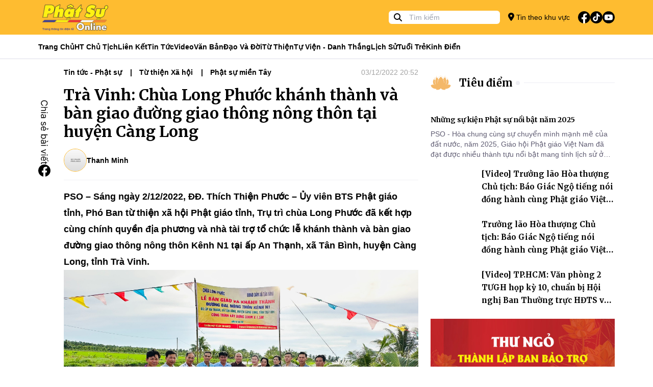

--- FILE ---
content_type: text/html; charset=utf-8
request_url: https://phatsuonline.vn/tra-vinh-chua-long-phuoc-khanh-thanh-va-ban-giao-duong-giao-thong-nong-thon-tai-huyen-cang-long/
body_size: 15351
content:
<!DOCTYPE html>
<html lang="vi">
<head>
    <meta charset="utf-8">
    <meta http-equiv="X-UA-Compatible" content="IE=100" />
    <meta http-equiv="REFRESH" content="1800" />
    <meta http-equiv="content-language" content="vi" />
    <meta http-equiv="Content-Type" content="text/html; charset=utf-8" />
    <meta name="viewport" content="width=device-width, initial-scale=1.0" />
    <meta name="description" content="PH&#x1EAC;T S&#x1EF0; ONLINE: C&#x1ED5;ng th&#xF4;ng tin v&#x103;n ph&#xF2;ng T&#x1AF; Gi&#xE1;o h&#x1ED9;i - T&#x1ED4;NG BI&#xCA;N T&#x1EAC;P:TT.TS Th&#xED;ch Minh Nh&#x1EAB;n - GI&#x1EA4;Y PH&#xC9;P: 84/GP-TT&#x110;T C&#x1EE5;c ph&#xE1;t thanh, truy&#x1EC1;n h&#xEC;nh - TR&#x1EE4; S&#x1EDE;: V&#x103;n ph&#xF2;ng 2 T&#x1AF; - GHPGVN - s&#x1ED1; 294 Nam K&#x1EF3; Kh&#x1EDF;i Ngh&#x129;a, P. Xu&#xE2;n H&#xF2;a, TP.HCM V&#x102;N PH&#xD2;NG LI&#xCA;N L&#x1EA0;C - Ch&#xF9;a Minh &#x110;&#x1EA1;o &#x110;&#x1ECB;a ch&#x1EC9;: 12/3 BIS K&#x1EF3; &#x110;&#x1ED3;ng, P. Xu&#xE2;n H&#xF2;a, TP.HCM - Ch&#xF9;a Ph&#x1EAD;t Quang - &#x110;&#x1ECB;a ch&#x1EC9;: 83 Quang Trung, P. R&#x1EA1;ch Gi&#xE1;, t&#x1EC9;nh An Giang">
    <meta name="keywords">
    <title>Tr&#xE0; Vinh: Ch&#xF9;a Long Ph&#x1B0;&#x1EDB;c kh&#xE1;nh th&#xE0;nh v&#xE0; b&#xE0;n giao &#x111;&#x1B0;&#x1EDD;ng giao th&#xF4;ng n&#xF4;ng th&#xF4;n t&#x1EA1;i huy&#x1EC7;n C&#xE0;ng Long - Phật Sự Online</title>

    <meta property="og:title" content="Tr&#xE0; Vinh: Ch&#xF9;a Long Ph&#x1B0;&#x1EDB;c kh&#xE1;nh th&#xE0;nh v&#xE0; b&#xE0;n giao &#x111;&#x1B0;&#x1EDD;ng giao th&#xF4;ng n&#xF4;ng th&#xF4;n t&#x1EA1;i huy&#x1EC7;n C&#xE0;ng Long" />
    <meta property="og:type" content="article" />
    <meta property="og:url" content="https://phatsuonline.vn/tra-vinh-chua-long-phuoc-khanh-thanh-va-ban-giao-duong-giao-thong-nong-thon-tai-huyen-cang-long" />
    <meta property="og:image" content="https://storage-phatsuonline.sgp1.digitaloceanspaces.com/files/2022/12/z3928007916204_191f5d90f368298e27af451da27a2db4.jpg" />

    <meta name="twitter:title" content="Tr&#xE0; Vinh: Ch&#xF9;a Long Ph&#x1B0;&#x1EDB;c kh&#xE1;nh th&#xE0;nh v&#xE0; b&#xE0;n giao &#x111;&#x1B0;&#x1EDD;ng giao th&#xF4;ng n&#xF4;ng th&#xF4;n t&#x1EA1;i huy&#x1EC7;n C&#xE0;ng Long">
    <meta name="twitter:description" content="PH&#x1EAC;T S&#x1EF0; ONLINE: C&#x1ED5;ng th&#xF4;ng tin v&#x103;n ph&#xF2;ng T&#x1AF; Gi&#xE1;o h&#x1ED9;i - T&#x1ED4;NG BI&#xCA;N T&#x1EAC;P:TT.TS Th&#xED;ch Minh Nh&#x1EAB;n - GI&#x1EA4;Y PH&#xC9;P: 84/GP-TT&#x110;T C&#x1EE5;c ph&#xE1;t thanh, truy&#x1EC1;n h&#xEC;nh - TR&#x1EE4; S&#x1EDE;: V&#x103;n ph&#xF2;ng 2 T&#x1AF; - GHPGVN - s&#x1ED1; 294 Nam K&#x1EF3; Kh&#x1EDF;i Ngh&#x129;a, P. Xu&#xE2;n H&#xF2;a, TP.HCM V&#x102;N PH&#xD2;NG LI&#xCA;N L&#x1EA0;C - Ch&#xF9;a Minh &#x110;&#x1EA1;o &#x110;&#x1ECB;a ch&#x1EC9;: 12/3 BIS K&#x1EF3; &#x110;&#x1ED3;ng, P. Xu&#xE2;n H&#xF2;a, TP.HCM - Ch&#xF9;a Ph&#x1EAD;t Quang - &#x110;&#x1ECB;a ch&#x1EC9;: 83 Quang Trung, P. R&#x1EA1;ch Gi&#xE1;, t&#x1EC9;nh An Giang">
    <meta name="twitter:image" content="https://storage-phatsuonline.sgp1.digitaloceanspaces.com/files/2022/12/z3928007916204_191f5d90f368298e27af451da27a2db4.jpg">
    <meta name="twitter:card" content="summary_large_image">

    <meta name="copyright" content="Phatsuonline" />
    <meta name="author" content="Phatsuonline" />
    <meta name="robots" content="index,follow" />

    <meta name="apple-mobile-web-app-capable" content="yes" />
    <meta name="apple-mobile-web-app-title" content="Phatsuonline.vn" />
    <meta name="facebook-domain-verification" content="k2aar2m13ptt3a76thaac0yzixhb0v" />


    <link rel="icon" type="image/x-icon" href="/favicon.ico">

    <link rel="stylesheet" href="/css/styles.min.css?v=GZNvzUxVMDjb9_oK1ABEzxRR0w82Ppg0JUrd3AqibCs" />
    <link href="/fontawesome/css/fontawesome.css" rel="stylesheet">
    <link href="/ontawesome/css/brands.css" rel="stylesheet">
    <link href="/fontawesome/css/solid.css" rel="stylesheet">
    
                    <link href="/plugins/fancybox/fancybox.css" rel="stylesheet">
                
</head>
<body>

    

<header>
    <div class="w-full h-[68px] bg-primary items-center flex">
        <div class="container h-full w-full m-auto">
            <div class="w-full h-full flex items-center relative">
                <div class="flex flex-none h-full items-center text-sm gap-4   pl-10 md:pl-0">
                   <button type="button" id="btn-menu-open" class="absolute left-[10px] top-1/2 -translate-y-1/2 md:hidden block"><i class="fa-solid fa-bars text-[24px]"></i></button> 
                    <a class="h-full block" href="/"><img class="h-full p-2" src="/images/logo.png" alt="Phat Su Online" /></a>
                </div>
                <div class="grow"></div>
                <div class="md:block hidden">
                    <div class="relative h-[26px]">
                        <form method="GET" action="/tim-kiem">
                            <span class="absolute left-[10px] top-[2px]"><i class="fa-solid fa-magnifying-glass"></i></span>
                            <input class="pl-10 rounded-md mr-4 py-1 px-2  h-[26px] text-sm" name="q" type="text" placeholder="Tìm kiếm" value="">
                        </form>
                    </div>
                </div>
                <div class="flex-none flex h-full items-center">
                    <a href="/khu-vuc/tp-hcm" class="text-sm md:block hidden gap-2 items-center"><i class="fa-solid fa-location-dot text-[16px]"></i> Tin theo khu vực</a>
                    <ul class="p-0 m-0 list-none flex items-center gap-2 ml-4">
                        <li><a href="https://www.facebook.com/phatsuonline" target="_blank"><img class="w-[24px]" src="/icons/svg/fb.svg" alt=""></a></li>
                        <li><a href="https://www.tiktok.com/@phatsuonlinetv"><img class="w-[24px]" src="/icons/svg/tiktok.svg" alt=""></a></li>
                        <li><a href="https://www.youtube.com/@PhatSuOnlineTV" target="_blank"><img class="w-[24px]" src="/icons/svg/youtube.svg" alt=""></a></li>
                    </ul>

                </div>
            </div>
        </div>
    </div>
    <div class="w-full h-[48px] bg-white border-neutral-lighter border-b z-20 md:block hidden" data-sticky-navigation>
        <div class="container h-full w-full m-auto">
            <div class="w-full h-full flex items-center">

                <ul class="p-0 m-0 flex text-sm gap-4 h-full items-center font-bold">

                    <li class="h-full flex items-center relative group/item">
                        <a class="hover:text-primary flex h-full items-center" href="/">Trang Chủ</a>
                    </li>
                        <li class="h-full flex items-center relative group/item">
                            <a class="hover:text-primary capitalize flex h-full items-center" href="/tin/hoa-thuong-chu-tich">HT Ch&#x1EE7; t&#x1ECB;ch</a>

                        </li>
                        <li class="h-full flex items-center relative group/item">
                            <a class="hover:text-primary capitalize flex h-full items-center" href="#">Li&#xEA;n k&#x1EBF;t</a>

                                    <div class="group-hover/item:block hidden shadow-md border-t border-primary absolute left-0 top-[48px] w-[200px] bg-white p-2 z-10">
                                        <ul class="gap-2 w-full flex flex-col">

                                                <li class="py-2">
                                                    <a class="hover:text-primary capitalize" href="https://tapchivanhoaphatgiao.com/">T&#x1EA1;p ch&#xED; V&#x103;n H&#xF3;a Ph&#x1EAD;t Gi&#xE1;o</a>
                                                </li>
                                                <li class="py-2">
                                                    <a class="hover:text-primary capitalize" href="https://hoangphaponline.com/">Ho&#x1EB1;ng Ph&#xE1;p Online</a>
                                                </li>
                                                <li class="py-2">
                                                    <a class="hover:text-primary capitalize" href="https://vbgh.vn/">C&#x1A1; S&#x1EDF; D&#x1EEF; Li&#x1EC7;u Gi&#xE1;o H&#x1ED9;i</a>
                                                </li>
                                        </ul>
                                    </div>
                        </li>
                        <li class="h-full flex items-center relative group/item">
                            <a class="hover:text-primary capitalize flex h-full items-center" href="/tin/tin-tuc-phat-su">Tin t&#x1EE9;c</a>

                                    <div class="group-hover/item:block hidden shadow-md border-t border-primary absolute left-0 top-[48px] w-[200px] bg-white p-2 z-10">
                                        <ul class="gap-2 w-full flex flex-col">

                                                <li class="py-2">
                                                    <a class="hover:text-primary capitalize" href="/tin/phat-su-trung-uong-giao-hoi">Trung &#x1B0;&#x1A1;ng GH</a>
                                                </li>
                                                <li class="py-2">
                                                    <a class="hover:text-primary capitalize" href="/tin/phat-su-mien-bac">Ph&#x1EAD;t s&#x1EF1; mi&#x1EC1;n B&#x1EAF;c</a>
                                                </li>
                                                <li class="py-2">
                                                    <a class="hover:text-primary capitalize" href="/tin/phat-su-tay-nguyen">Ph&#x1EAD;t s&#x1EF1; T&#xE2;y Nguy&#xEA;n</a>
                                                </li>
                                                <li class="py-2">
                                                    <a class="hover:text-primary capitalize" href="/tin/phat-su-mien-trung">Ph&#x1EAD;t s&#x1EF1; mi&#x1EC1;n Trung</a>
                                                </li>
                                                <li class="py-2">
                                                    <a class="hover:text-primary capitalize" href="/tin/phat-su-mien-dong">Ph&#x1EAD;t s&#x1EF1; mi&#x1EC1;n &#x110;&#xF4;ng</a>
                                                </li>
                                                <li class="py-2">
                                                    <a class="hover:text-primary capitalize" href="/tin/phat-su-mien-tay">Ph&#x1EAD;t s&#x1EF1; mi&#x1EC1;n T&#xE2;y</a>
                                                </li>
                                        </ul>
                                    </div>
                        </li>
                        <li class="h-full flex items-center relative group/item">
                            <a class="hover:text-primary capitalize flex h-full items-center" href="/tin/video">Video</a>

                                    <div class="group-hover/item:block hidden shadow-md border-t border-primary absolute left-0 top-[48px] w-[200px] bg-white p-2 z-10">
                                        <ul class="gap-2 w-full flex flex-col">

                                                <li class="py-2">
                                                    <a class="hover:text-primary capitalize" href="phong-su">Ph&#xF3;ng s&#x1EF1;</a>
                                                </li>
                                                <li class="py-2">
                                                    <a class="hover:text-primary capitalize" href="truyen-hinh-truc-tiep">Truy&#x1EC1;n h&#xEC;nh tr&#x1EF1;c ti&#x1EBF;p</a>
                                                </li>
                                                <li class="py-2">
                                                    <a class="hover:text-primary capitalize" href="tin-tuc-video">Tin t&#x1EE9;c video</a>
                                                </li>
                                        </ul>
                                    </div>
                        </li>
                        <li class="h-full flex items-center relative group/item">
                            <a class="hover:text-primary capitalize flex h-full items-center" href="/tin/van-ban-giao-hoi">V&#x103;n b&#x1EA3;n</a>

                        </li>
                        <li class="h-full flex items-center relative group/item">
                            <a class="hover:text-primary capitalize flex h-full items-center" href="/tin/dao-va-doi-52">&#x110;&#x1EA1;o v&#xE0; &#x111;&#x1EDD;i</a>

                                    <div class="group-hover/item:block hidden shadow-md border-t border-primary absolute left-0 top-[48px] w-[200px] bg-white p-2 z-10">
                                        <ul class="gap-2 w-full flex flex-col">

                                                <li class="py-2">
                                                    <a class="hover:text-primary capitalize" href="/tin/phat-hoc">Ph&#x1EAD;t h&#x1ECD;c</a>
                                                </li>
                                                <li class="py-2">
                                                    <a class="hover:text-primary capitalize" href="/tin/phat-giao-va-doi-song">&#x110;&#x1EDD;i s&#x1ED1;ng</a>
                                                </li>
                                                <li class="py-2">
                                                    <a class="hover:text-primary capitalize" href="/tin/goc-nhin">G&#xF3;c nh&#xEC;n</a>
                                                </li>
                                        </ul>
                                    </div>
                        </li>
                        <li class="h-full flex items-center relative group/item">
                            <a class="hover:text-primary capitalize flex h-full items-center" href="/tin/tu-thien-xa-hoi">T&#x1EEB; thi&#x1EC7;n</a>

                        </li>
                        <li class="h-full flex items-center relative group/item">
                            <a class="hover:text-primary capitalize flex h-full items-center" href="/tin/tu-vien-danh-thang">T&#x1EF1; vi&#x1EC7;n - Danh th&#x1EAF;ng</a>

                        </li>
                        <li class="h-full flex items-center relative group/item">
                            <a class="hover:text-primary capitalize flex h-full items-center" href="/tin/lich-su-nhan-vat">L&#x1ECB;ch s&#x1EED;</a>

                        </li>
                        <li class="h-full flex items-center relative group/item">
                            <a class="hover:text-primary capitalize flex h-full items-center" href="/tin/phat-giao-tuoi-tre">Tu&#x1ED5;i tr&#x1EBB;</a>

                        </li>
                        <li class="h-full flex items-center relative group/item">
                            <a class="hover:text-primary capitalize flex h-full items-center" href="/tin/kinh-dien">Kinh &#x111;i&#x1EC3;n</a>

                        </li>


                </ul>
            </div>
        </div>
    </div>

    <div id="navigation-mobile" style="opacity: 0" class="flex flex-col fixed top-0 left-0 w-full h-full bg-white -translate-x-full opacity-0 z-[1000] transition duration-150 ease-in-out ">
        <div class="h-[68px] w-full bg-neutral-lighter">
            <div class="flex h-full items-center text-sm gap-4  relative justify-center">
                <span class="absolute left-[20px] top-1/2 -translate-y-1/2"><button id="btn-menu-close" type="button" class="rounded-lg h-[30px]"><i class="fa-solid fa-xmark text-[24px]"></i></button></span>
                <a class="h-full block" href="/"><img class="h-full p-2" src="/images/logo.png" alt="Phat Su Online" /></a>
            </div>
        </div>
        <div class="w-full h-full overflow-auto">
            <div class="p-4">
                <div class="relative my-4">
                    <div class="h-[50px]">
                        <form class="h-full rounded-lg overflow-hidden" method="GET" action="/tim-kiem">
                            <span class="absolute left-[10px] top-1/2 -translate-y-1/2"><i class="fa-solid fa-magnifying-glass text-[20px] text-neutral-darker"></i></span>
                            <input class="pl-10 py-1 px-2  h-full text-sm w-full bg-neutral-lighter text-black" name="q" type="text" placeholder="Tìm kiếm" value="">
                        </form>
                    </div>
                </div>
                <div class="my-4 w-full"><a class="font-merriweather p-2 bg-primary text-white font-bold rounded-lg w-full block" href="/khu-vuc/tp-hcm"><i class="fa-solid fa-location-dot text-[20px] text-white mr-2"></i> Tin theo khu vực</a></div>
                <ul class="p-0 m-0 text-sm font-bold"> 
                        <li class="flex items-center pl-4 border-b h-[50px]">
                            <a class="hover:text-primary capitalize flex h-[50px] items-center font-merriweather" href="/tin/hoa-thuong-chu-tich">HT Ch&#x1EE7; t&#x1ECB;ch</a>
                        </li>
                        <li class="flex items-center pl-4 border-b h-[50px]">
                            <a class="hover:text-primary capitalize flex h-[50px] items-center font-merriweather" href="#">Li&#xEA;n k&#x1EBF;t</a>
                        </li>
                            <li class="flex items-center pl-8 border-b h-[50px]">
                                <a class="hover:text-primary capitalize flex h-[50px] items-center font-merriweather" href="https://tapchivanhoaphatgiao.com/">T&#x1EA1;p ch&#xED; V&#x103;n H&#xF3;a Ph&#x1EAD;t Gi&#xE1;o</a>
                            </li>
                            <li class="flex items-center pl-8 border-b h-[50px]">
                                <a class="hover:text-primary capitalize flex h-[50px] items-center font-merriweather" href="https://hoangphaponline.com/">Ho&#x1EB1;ng Ph&#xE1;p Online</a>
                            </li>
                            <li class="flex items-center pl-8 border-b h-[50px]">
                                <a class="hover:text-primary capitalize flex h-[50px] items-center font-merriweather" href="https://vbgh.vn/">C&#x1A1; S&#x1EDF; D&#x1EEF; Li&#x1EC7;u Gi&#xE1;o H&#x1ED9;i</a>
                            </li>
                        <li class="flex items-center pl-4 border-b h-[50px]">
                            <a class="hover:text-primary capitalize flex h-[50px] items-center font-merriweather" href="/tin/tin-tuc-phat-su">Tin t&#x1EE9;c</a>
                        </li>
                            <li class="flex items-center pl-8 border-b h-[50px]">
                                <a class="hover:text-primary capitalize flex h-[50px] items-center font-merriweather" href="/tin/phat-su-trung-uong-giao-hoi">Trung &#x1B0;&#x1A1;ng GH</a>
                            </li>
                            <li class="flex items-center pl-8 border-b h-[50px]">
                                <a class="hover:text-primary capitalize flex h-[50px] items-center font-merriweather" href="/tin/phat-su-mien-bac">Ph&#x1EAD;t s&#x1EF1; mi&#x1EC1;n B&#x1EAF;c</a>
                            </li>
                            <li class="flex items-center pl-8 border-b h-[50px]">
                                <a class="hover:text-primary capitalize flex h-[50px] items-center font-merriweather" href="/tin/phat-su-tay-nguyen">Ph&#x1EAD;t s&#x1EF1; T&#xE2;y Nguy&#xEA;n</a>
                            </li>
                            <li class="flex items-center pl-8 border-b h-[50px]">
                                <a class="hover:text-primary capitalize flex h-[50px] items-center font-merriweather" href="/tin/phat-su-mien-trung">Ph&#x1EAD;t s&#x1EF1; mi&#x1EC1;n Trung</a>
                            </li>
                            <li class="flex items-center pl-8 border-b h-[50px]">
                                <a class="hover:text-primary capitalize flex h-[50px] items-center font-merriweather" href="/tin/phat-su-mien-dong">Ph&#x1EAD;t s&#x1EF1; mi&#x1EC1;n &#x110;&#xF4;ng</a>
                            </li>
                            <li class="flex items-center pl-8 border-b h-[50px]">
                                <a class="hover:text-primary capitalize flex h-[50px] items-center font-merriweather" href="/tin/phat-su-mien-tay">Ph&#x1EAD;t s&#x1EF1; mi&#x1EC1;n T&#xE2;y</a>
                            </li>
                        <li class="flex items-center pl-4 border-b h-[50px]">
                            <a class="hover:text-primary capitalize flex h-[50px] items-center font-merriweather" href="/tin/video">Video</a>
                        </li>
                            <li class="flex items-center pl-8 border-b h-[50px]">
                                <a class="hover:text-primary capitalize flex h-[50px] items-center font-merriweather" href="phong-su">Ph&#xF3;ng s&#x1EF1;</a>
                            </li>
                            <li class="flex items-center pl-8 border-b h-[50px]">
                                <a class="hover:text-primary capitalize flex h-[50px] items-center font-merriweather" href="truyen-hinh-truc-tiep">Truy&#x1EC1;n h&#xEC;nh tr&#x1EF1;c ti&#x1EBF;p</a>
                            </li>
                            <li class="flex items-center pl-8 border-b h-[50px]">
                                <a class="hover:text-primary capitalize flex h-[50px] items-center font-merriweather" href="tin-tuc-video">Tin t&#x1EE9;c video</a>
                            </li>
                        <li class="flex items-center pl-4 border-b h-[50px]">
                            <a class="hover:text-primary capitalize flex h-[50px] items-center font-merriweather" href="/tin/van-ban-giao-hoi">V&#x103;n b&#x1EA3;n</a>
                        </li>
                        <li class="flex items-center pl-4 border-b h-[50px]">
                            <a class="hover:text-primary capitalize flex h-[50px] items-center font-merriweather" href="/tin/dao-va-doi-52">&#x110;&#x1EA1;o v&#xE0; &#x111;&#x1EDD;i</a>
                        </li>
                            <li class="flex items-center pl-8 border-b h-[50px]">
                                <a class="hover:text-primary capitalize flex h-[50px] items-center font-merriweather" href="/tin/phat-hoc">Ph&#x1EAD;t h&#x1ECD;c</a>
                            </li>
                            <li class="flex items-center pl-8 border-b h-[50px]">
                                <a class="hover:text-primary capitalize flex h-[50px] items-center font-merriweather" href="/tin/phat-giao-va-doi-song">&#x110;&#x1EDD;i s&#x1ED1;ng</a>
                            </li>
                            <li class="flex items-center pl-8 border-b h-[50px]">
                                <a class="hover:text-primary capitalize flex h-[50px] items-center font-merriweather" href="/tin/goc-nhin">G&#xF3;c nh&#xEC;n</a>
                            </li>
                        <li class="flex items-center pl-4 border-b h-[50px]">
                            <a class="hover:text-primary capitalize flex h-[50px] items-center font-merriweather" href="/tin/tu-thien-xa-hoi">T&#x1EEB; thi&#x1EC7;n</a>
                        </li>
                        <li class="flex items-center pl-4 border-b h-[50px]">
                            <a class="hover:text-primary capitalize flex h-[50px] items-center font-merriweather" href="/tin/tu-vien-danh-thang">T&#x1EF1; vi&#x1EC7;n - Danh th&#x1EAF;ng</a>
                        </li>
                        <li class="flex items-center pl-4 border-b h-[50px]">
                            <a class="hover:text-primary capitalize flex h-[50px] items-center font-merriweather" href="/tin/lich-su-nhan-vat">L&#x1ECB;ch s&#x1EED;</a>
                        </li>
                        <li class="flex items-center pl-4 border-b h-[50px]">
                            <a class="hover:text-primary capitalize flex h-[50px] items-center font-merriweather" href="/tin/phat-giao-tuoi-tre">Tu&#x1ED5;i tr&#x1EBB;</a>
                        </li>
                        <li class="flex items-center pl-4 border-b h-[50px]">
                            <a class="hover:text-primary capitalize flex h-[50px] items-center font-merriweather" href="/tin/kinh-dien">Kinh &#x111;i&#x1EC3;n</a>
                        </li>
                </ul>
                <div class="mt-8">
                    <h5 class="font-merriweather font-bold">Theo dõi</h5>
                    <ul class="p-0 m-0 list-none flex items-center gap-4 mt-4">
                        <li><a href="https://www.facebook.com/phatsuonline" target="_blank"><img class="w-[24px]" src="/icons/svg/fb.svg" alt=""></a></li>
                        <li><a href="/"><img class="w-[24px]" src="/icons/svg/tiktok.svg" alt=""></a></li>
                        <li><a href="https://www.youtube.com/@PhatSuOnlineTV" target="_blank"><img class="w-[24px]" src="/icons/svg/youtube.svg" alt=""></a></li>
                    </ul>
                </div>
                <div class="mt-8">
                    <h5 class="font-merriweather font-bold">Trang tin điện tử Phật Sự Online</h5>
                    <span class="text-sm block mt-4">©2023 Phật Sự online. Ghi rõ nguồn Phật Sự Online khi bạn phát hành lại thông tin từ website này.</span>
                </div>
            </div>
        </div>
    </div>
</header>
    <main b-fuhxpvkpj3 role="main" class="pb-3">
        



<div class="w-full">
    <div class="container m-auto">
        <div class="grid grid-cols-1 md:grid-cols-6 gap-6">
            <div class="col-span-1 md:col-span-4 relative">
                <div data-sticky-container class="md:pl-[50px]">
                    <div class="absolute left-0 w-[50px] md:block hidden">
                        <ul class="px-0 py-16 m-0 list-none flex flex-col  gap-4" data-sticky-share data-sticky-class="is-sticky" >
    <li class="block pl-1"> <img class="w-[16px]" src="/images/text-share-vertical.svg" alt="Share Tr&#xE0; Vinh: Ch&#xF9;a Long Ph&#x1B0;&#x1EDB;c kh&#xE1;nh th&#xE0;nh v&#xE0; b&#xE0;n giao &#x111;&#x1B0;&#x1EDD;ng giao th&#xF4;ng n&#xF4;ng th&#xF4;n t&#x1EA1;i huy&#x1EC7;n C&#xE0;ng Long"></li>
    <li class="block"><a href="https://www.facebook.com/sharer/sharer.php?u=https://phatsuonline.vn/tra-vinh-chua-long-phuoc-khanh-thanh-va-ban-giao-duong-giao-thong-nong-thon-tai-huyen-cang-long" target="_blank" rel="noopener noreferrer nofollow"><img class="w-[24px]" src="/icons/svg/fb.svg" alt=""></a></li>
</ul>
                    </div>
                    <div class="m-auto">
                        

<div class="flex w-full items-center gap-4 my-4 text-sm ">
    <div class="w-full items-center font-bold gap-4 line-clamp-1 breadcrumb">
            <a class="inline-block pr-2" href="/tin/tin-tuc-phat-su">Tin t&#x1EE9;c - Ph&#x1EAD;t s&#x1EF1;</a>
            <a class="inline-block pr-2" href="/tin/tu-thien-xa-hoi">T&#x1EEB; thi&#x1EC7;n X&#xE3; h&#x1ED9;i</a>
            <a class="inline-block pr-2" href="/tin/phat-su-mien-tay">Ph&#x1EAD;t s&#x1EF1; mi&#x1EC1;n T&#xE2;y</a>
    </div>
    <div class="flex-none">
                <span class="text-sm text-neutral-400">03/12/2022 20:52</span>

    </div>
</div>
                        <h1 class="my-4 text-3xl font-bold font-merriweather">Tr&#xE0; Vinh: Ch&#xF9;a Long Ph&#x1B0;&#x1EDB;c kh&#xE1;nh th&#xE0;nh v&#xE0; b&#xE0;n giao &#x111;&#x1B0;&#x1EDD;ng giao th&#xF4;ng n&#xF4;ng th&#xF4;n t&#x1EA1;i huy&#x1EC7;n C&#xE0;ng Long</h1>
                        
<div class="flex md:flex-row flex-col w-full md:items-center gap-2 my-4 text-sm border-b border-neutral-lightest pb-4">
    <div class="flex items-center gap-2">
        
           
            <div class="w-[45px] h-[45px] inline-block rounded-full flex-none overflow-hidden relative  border border-primary">
                <a class="block w-[45px] bg-cover bg-center h-[45px]" style="background-image: url(/images/no-image.png)" href="/tac-gia/thanhminh"></a>
            </div>
         
        <span class="font-bold capitalize"><a href="/tac-gia/thanhminh">Thanh Minh</a></span>
    </div>

</div>
                        <div class="text-[18px] leading-8 single-post">
                            <strong>PSO – Sáng ngày 2/12/2022, ĐĐ. Thích Thiện Phước – Ủy viên BTS Phật giáo tỉnh, Phó Ban từ thiện xã hội Phật giáo tỉnh, Trụ trì chùa Long Phước đã kết hợp cùng chính quyền địa phương và nhà tài trợ tổ chức lễ khánh thành và bàn giao đường giao thông nông thôn Kênh N1 tại ấp An Thạnh, xã Tân Bình, huyện Càng Long, tỉnh Trà Vinh.</strong>

<img class="alignnone wp-image-610660 size-full" src="https://storage-phatsuonline.sgp1.digitaloceanspaces.com/files/2022/12/z3928007916204_191f5d90f368298e27af451da27a2db4.jpg" alt="" width="2552" height="1510" />

Đại diện chính quyền có ông Lê Thanh Vũ – Phó Chủ tịch UBND xã Tân Bình cùng các cấp chính quyền địa phương sở tại và nhà tài trợ gia đình Phật tử Lâm Thu Nguyệt (TP. Trà Vinh).

<img class="alignnone wp-image-610664 size-full" src="https://storage-phatsuonline.sgp1.digitaloceanspaces.com/files/2022/12/z3928007940904_b76a578ab70aed956a6542c30072b8d1-scaled.jpg" alt="" width="1920" height="2560" />

Đường giao thông nông thôn Kênh N1 là tuyến đường giao thông quan trọng của bà con ấp An Thạnh hàng ngày di chuyển để lưu thông hàng hóa, nhưng do thời gian sử đã xuống cấp gây khó khăn cho bà con di chuyển nhất là các em học sinh đến trường vào mùa mưa. Sau thời gian khảo sát thấy được nỗi vất vả của bà con nơi đây, ĐĐ. Thích Thiện Phước đã vận động sự chung tay của quý mạnh thường quân gần xa hỗ trợ cho bà con có một tuyền đường giao thông mới.

<img class="alignnone wp-image-610669 size-full" src="https://storage-phatsuonline.sgp1.digitaloceanspaces.com/files/2022/12/z3928007971192_2b380695f77cf7cbaa5a0796bb62b93e-scaled.jpg" alt="" width="2071" height="2560" />

Sau thời gian vận động được sự phát tâm của gia đình Phật tử Lâm Thu Nguyệt cùng quý mạnh thường quân, đường giao thông nông thôn Kênh N1 đã hoàn thành sau gần 1 tháng thi công với chiều dài 330m, ngang 1,5m, tổng kinh phí xây dựng 60 triệu động. Mong rằng khi con đường này khi đưa vào sử dụng sẻ  giúp cho việc đi lại của người dân và các em học sinh được thuận tiện, an toàn hơn trên con đường đến trường mỗi ngày, cũng như việc giao lưu hàng hóa được dễ dàng hơn trong hai mùa mưa nắng.

<img class="alignnone wp-image-610662 size-full" src="https://storage-phatsuonline.sgp1.digitaloceanspaces.com/files/2022/12/z3928007925113_3ec2c4b0c6ae529faaba4f662ffd482c-scaled.jpg" alt="" width="2560" height="2194" />

Thanh Minh

&nbsp;
                        </div>
                        


                    </div>
                </div>
                <section class="pb-[50px]">
    
<div class="grid grid-cols-1 md:grid-cols-2 gap-4">
        <a target="_blank" href="https://play.google.com/store/apps/details?id=com.phatsuonline"><img class="w-full" src="https://storage-phatsuonline-v2.sgp1.digitaloceanspaces.com/files/2024/01/59a10ec1-2c7a-495b-850a-8f8fdea9fa04-crop.JPEG" alt="Download Android"></a>
        <a target="_blank" href="https://apps.apple.com/us/app/ph%E1%BA%ADt-s%E1%BB%B1-online-pso/id6463395523"><img class="w-full" src="https://storage-phatsuonline-v2.sgp1.digitaloceanspaces.com/files/2024/01/69a9d336-eebf-4b3d-b667-80747e0fefd9-crop.JPEG" alt="Download iOS"></a>
</div>
</section>
                        <div class="w-full">
                             <div class="py-8 flex items-center relative z-[2]">
            <div class="flex-none flex items-center"> <img class="w-[40px] rounded inline-block" src="/icons/svg/lotus.svg" alt="Title"> 
            <h3 class="text-xl font-bold w-full ml-4 font-merriweather mr-[6px]"><a>Tin c&#xF9;ng chuy&#xEA;n m&#x1EE5;c</a></h3></div>
            <span class="w-[8px] flex-none h-[8px] rounded-full bg-neutral-lighter bg-opacity-50 mr-2"></span>
            <span class="w-full h-[1px] bg-neutral-lighter bg-opacity-50"></span>
</div>
                            
<div class="grid grid-cols-1 gap-4 my-4">
    <div class="grid md:grid-cols-2  grid-cols-1 gap-4">
            <div class="grid grid-cols-3 w-full">
                <div class="w-full col-span-1">
                    <a class="relative w-full h-full block" href="/dong-nai-le-cong-bo-quyet-dinh-bo-nhiem-dai-duc-thich-chanh-hanh-tan-tru-tri-chua-thien-binh-xa-binh-loc-24"><div class="aspect-video overflow-hidden relative  rounded-md"> <img class="w-full p-0 m-0 inline-block absolute top-1/2 left-1/2 -translate-x-1/2 -translate-y-1/2" src="https://storage-phatsuonline-v2.sgp1.digitaloceanspaces.com/files/2026/01/0eaf6cc0-7de1-4f5d-b824-2274f4f06682-crop.JPEG" alt="&#x110;&#x1ED3;ng Nai: L&#x1EC5; C&#xF4;ng b&#x1ED1; Quy&#x1EBF;t &#x111;&#x1ECB;nh B&#x1ED5; nhi&#x1EC7;m &#x110;&#x1EA1;i &#x111;&#x1EE9;c Th&#xED;ch Ch&#xE1;nh H&#x1EA1;nh t&#xE2;n Tr&#x1EE5; tr&#xEC; Ch&#xF9;a Thi&#xEA;n B&#xEC;nh, ph&#x1B0;&#x1A1;&#x300;ng B&#xEC;nh L&#x1ED9;c">
</div></a>
                </div>
                <div class="col-span-2 px-4">
                    <h5 class="font-bold mb-2 line-clamp-4  font-merriweather"><a class="hover:text-primary text-title" href="/dong-nai-le-cong-bo-quyet-dinh-bo-nhiem-dai-duc-thich-chanh-hanh-tan-tru-tri-chua-thien-binh-xa-binh-loc-24">&#x110;&#x1ED3;ng Nai: L&#x1EC5; C&#xF4;ng b&#x1ED1; Quy&#x1EBF;t &#x111;&#x1ECB;nh B&#x1ED5; nhi&#x1EC7;m &#x110;&#x1EA1;i &#x111;&#x1EE9;c Th&#xED;ch Ch&#xE1;nh H&#x1EA1;nh t&#xE2;n Tr&#x1EE5; tr&#xEC; Ch&#xF9;a Thi&#xEA;n B&#xEC;nh, ph&#x1B0;&#x1A1;&#x300;ng B&#xEC;nh L&#x1ED9;c</a></h5>
                    
                </div>
            </div>
            <div class="grid grid-cols-3 w-full">
                <div class="w-full col-span-1">
                    <a class="relative w-full h-full block" href="/khai-mo-nam-moi-trong-anh-dao-ngay-tu-tap-dau-xuan-tai-chua-bang-cua-gan-500-khoa-sinh-32"><div class="aspect-video overflow-hidden relative  rounded-md"> <img class="w-full p-0 m-0 inline-block absolute top-1/2 left-1/2 -translate-x-1/2 -translate-y-1/2" src="https://storage-phatsuonline-v2.sgp1.digitaloceanspaces.com/files/2026/01/e51a9c0c-61b8-4ae1-8c78-30573629666f-crop.JPEG" alt="Khai m&#x1EDF; n&#x103;m m&#x1EDB;i trong &#xE1;nh &#x111;&#x1EA1;o: Ng&#xE0;y tu t&#x1EAD;p &#x111;&#x1EA7;u Xu&#xE2;n t&#x1EA1;i ch&#xF9;a B&#x1EB1;ng c&#x1EE7;a g&#x1EA7;n 500 kh&#xF3;a sinh ">
</div></a>
                </div>
                <div class="col-span-2 px-4">
                    <h5 class="font-bold mb-2 line-clamp-4  font-merriweather"><a class="hover:text-primary text-title" href="/khai-mo-nam-moi-trong-anh-dao-ngay-tu-tap-dau-xuan-tai-chua-bang-cua-gan-500-khoa-sinh-32">Khai m&#x1EDF; n&#x103;m m&#x1EDB;i trong &#xE1;nh &#x111;&#x1EA1;o: Ng&#xE0;y tu t&#x1EAD;p &#x111;&#x1EA7;u Xu&#xE2;n t&#x1EA1;i ch&#xF9;a B&#x1EB1;ng c&#x1EE7;a g&#x1EA7;n 500 kh&#xF3;a sinh </a></h5>
                    
                </div>
            </div>
            <div class="grid grid-cols-3 w-full">
                <div class="w-full col-span-1">
                    <a class="relative w-full h-full block" href="/dong-thap-hon-300-phat-tu-tham-du-khoa-huan-tu-chanh-niem-lan-iv-tai-chua-vinh-trang-97"><div class="aspect-video overflow-hidden relative  rounded-md"> <img class="w-full p-0 m-0 inline-block absolute top-1/2 left-1/2 -translate-x-1/2 -translate-y-1/2" src="https://storage-phatsuonline-v2.sgp1.digitaloceanspaces.com/files/2026/01/feb266d3-9443-41fb-ad77-cb30fcb147bc-crop.JPEG" alt="&#x110;&#x1ED3;ng Th&#xE1;p: H&#x1A1;n 300 Ph&#x1EAD;t t&#x1EED; tham d&#x1EF1; kho&#xE1; &#x201C;Hu&#xE2;n tu Ch&#xE1;nh ni&#x1EC7;m&#x201D; l&#x1EA7;n IV t&#x1EA1;i ch&#xF9;a V&#x129;nh Tr&#xE0;ng">
</div></a>
                </div>
                <div class="col-span-2 px-4">
                    <h5 class="font-bold mb-2 line-clamp-4  font-merriweather"><a class="hover:text-primary text-title" href="/dong-thap-hon-300-phat-tu-tham-du-khoa-huan-tu-chanh-niem-lan-iv-tai-chua-vinh-trang-97">&#x110;&#x1ED3;ng Th&#xE1;p: H&#x1A1;n 300 Ph&#x1EAD;t t&#x1EED; tham d&#x1EF1; kho&#xE1; &#x201C;Hu&#xE2;n tu Ch&#xE1;nh ni&#x1EC7;m&#x201D; l&#x1EA7;n IV t&#x1EA1;i ch&#xF9;a V&#x129;nh Tr&#xE0;ng</a></h5>
                    
                </div>
            </div>
            <div class="grid grid-cols-3 w-full">
                <div class="w-full col-span-1">
                    <a class="relative w-full h-full block" href="/vinh-long-vun-dap-an-lac-noi-khu-dan-cu-xa-ia-rve-qua-hoat-dong-thien-nguyen-voi-chuong-trinh-trao-tang-300"><div class="aspect-video overflow-hidden relative  rounded-md"> <img class="w-full p-0 m-0 inline-block absolute top-1/2 left-1/2 -translate-x-1/2 -translate-y-1/2" src="https://storage-phatsuonline-v2.sgp1.digitaloceanspaces.com/files/2026/01/ad0ca14b-f65e-4bb3-9820-17724da6616d-crop.JPEG" alt="V&#x129;nh Long: Vun &#x111;&#x1EAF;p an l&#x1EA1;c n&#x1A1;i khu d&#xE2;n c&#x1B0; x&#xE3; Ia Rv&#xEA; qua ch&#x1B0;&#x1A1;ng tr&#xEC;nh trao t&#x1EB7;ng 300 ph&#x1EA7;n qu&#xE0; T&#x1EBF;t B&#xED;nh Ng&#x1ECD;">
</div></a>
                </div>
                <div class="col-span-2 px-4">
                    <h5 class="font-bold mb-2 line-clamp-4  font-merriweather"><a class="hover:text-primary text-title" href="/vinh-long-vun-dap-an-lac-noi-khu-dan-cu-xa-ia-rve-qua-hoat-dong-thien-nguyen-voi-chuong-trinh-trao-tang-300">V&#x129;nh Long: Vun &#x111;&#x1EAF;p an l&#x1EA1;c n&#x1A1;i khu d&#xE2;n c&#x1B0; x&#xE3; Ia Rv&#xEA; qua ch&#x1B0;&#x1A1;ng tr&#xEC;nh trao t&#x1EB7;ng 300 ph&#x1EA7;n qu&#xE0; T&#x1EBF;t B&#xED;nh Ng&#x1ECD;</a></h5>
                    
                </div>
            </div>
            <div class="grid grid-cols-3 w-full">
                <div class="w-full col-span-1">
                    <a class="relative w-full h-full block" href="/die-n-bien-phat-giao-dien-bien-tha-60-000-ca-giong-phong-sinh-tai-song-da-phuo-ng-muong-lay-71"><div class="aspect-video overflow-hidden relative  rounded-md"> <img class="w-full p-0 m-0 inline-block absolute top-1/2 left-1/2 -translate-x-1/2 -translate-y-1/2" src="https://storage-phatsuonline-v2.sgp1.digitaloceanspaces.com/files/2026/01/047368a8-0e12-40a3-b1ba-3b2aaa9b95ac-crop.JPEG" alt="Ph&#x1EAD;t gi&#xE1;o &#x110;i&#x1EC7;n Bi&#xEA;n th&#x1EA3; 60.000 c&#xE1; gi&#x1ED1;ng ph&#xF3;ng sinh t&#x1EA1;i s&#xF4;ng &#x110;&#xE0;, ph&#x1B0;&#x1A1;&#x300;ng&#xA0;M&#x1B0;&#x1EDD;ng Lay">
</div></a>
                </div>
                <div class="col-span-2 px-4">
                    <h5 class="font-bold mb-2 line-clamp-4  font-merriweather"><a class="hover:text-primary text-title" href="/die-n-bien-phat-giao-dien-bien-tha-60-000-ca-giong-phong-sinh-tai-song-da-phuo-ng-muong-lay-71">Ph&#x1EAD;t gi&#xE1;o &#x110;i&#x1EC7;n Bi&#xEA;n th&#x1EA3; 60.000 c&#xE1; gi&#x1ED1;ng ph&#xF3;ng sinh t&#x1EA1;i s&#xF4;ng &#x110;&#xE0;, ph&#x1B0;&#x1A1;&#x300;ng&#xA0;M&#x1B0;&#x1EDD;ng Lay</a></h5>
                    
                </div>
            </div>
            <div class="grid grid-cols-3 w-full">
                <div class="w-full col-span-1">
                    <a class="relative w-full h-full block" href="/can-tho-chua-thien-thoi-khanh-thanh-3-cau-nong-thon-dau-nam-2026-66"><div class="aspect-video overflow-hidden relative  rounded-md"> <img class="w-full p-0 m-0 inline-block absolute top-1/2 left-1/2 -translate-x-1/2 -translate-y-1/2" src="https://storage-phatsuonline-v2.sgp1.digitaloceanspaces.com/files/2026/01/0b109e75-0c0e-4181-a516-893dae31451c-crop.JPEG" alt="C&#x1EA7;n Th&#x1A1;: Ch&#xF9;a Thi&#xEA;n Th&#x1EDB;i kh&#xE1;nh th&#xE0;nh 3 c&#x1EA7;u n&#xF4;ng th&#xF4;n &#x111;&#x1EA7;u n&#x103;m 2026">
</div></a>
                </div>
                <div class="col-span-2 px-4">
                    <h5 class="font-bold mb-2 line-clamp-4  font-merriweather"><a class="hover:text-primary text-title" href="/can-tho-chua-thien-thoi-khanh-thanh-3-cau-nong-thon-dau-nam-2026-66">C&#x1EA7;n Th&#x1A1;: Ch&#xF9;a Thi&#xEA;n Th&#x1EDB;i kh&#xE1;nh th&#xE0;nh 3 c&#x1EA7;u n&#xF4;ng th&#xF4;n &#x111;&#x1EA7;u n&#x103;m 2026</a></h5>
                    
                </div>
            </div>
    </div>
</div>
                        </div>
            </div>
            <div class="col-span-1 md:col-span-2" data-sticky-container>
                <section class="w-full mb-4">
     <div class="py-8 flex items-center relative z-[2]">
            <div class="flex-none flex items-center"> <img class="w-[40px] rounded inline-block" src="/icons/svg/lotus.svg" alt="Title"> 
            <h3 class="text-xl font-bold w-full ml-4 font-merriweather mr-[6px]"><a  href="/tin/tieu-diem">Ti&#xEA;u &#x111;i&#x1EC3;m</a></h3></div>
            <span class="w-[8px] flex-none h-[8px] rounded-full bg-neutral-lighter bg-opacity-50 mr-2"></span>
            <span class="w-full h-[1px] bg-neutral-lighter bg-opacity-50"></span>
</div>
    

    <div class="w-full">
        <div>
            <div class="w-full">
                <a class="relative w-full h-full block" href="/nhung-su-kien-phat-su-noi-bat-nam-2025"><div class="aspect-video overflow-hidden relative  rounded-md"> <img class="w-full p-0 m-0 inline-block absolute top-1/2 left-1/2 -translate-x-1/2 -translate-y-1/2" src="https://storage-phatsuonline-v2.sgp1.digitaloceanspaces.com/files/2025/12/50c78ddf-9cd3-4e5b-a788-f9f75d8e0dd2.JPEG" alt="Nh&#x1EEF;ng s&#x1EF1; ki&#x1EC7;n Ph&#x1EAD;t s&#x1EF1; n&#x1ED5;i b&#x1EAD;t n&#x103;m 2025"> 
</div></a>
            </div>
            <div class="py-4">
                <h5 class="font-bold text-sm mb-2  font-merriweather"><a class="hover:text-primary" href="/nhung-su-kien-phat-su-noi-bat-nam-2025">Nh&#x1EEF;ng s&#x1EF1; ki&#x1EC7;n Ph&#x1EAD;t s&#x1EF1; n&#x1ED5;i b&#x1EAD;t n&#x103;m 2025</a></h5>
                <p class="text-sm line-clamp-3  text-neutral-darker">PSO - H&#xF2;a chung c&#xF9;ng s&#x1EF1; chuy&#x1EC3;n m&#xEC;nh m&#x1EA1;nh m&#x1EBD; c&#x1EE7;a &#x111;&#x1EA5;t n&#x1B0;&#x1EDB;c, n&#x103;m 2025, Gi&#xE1;o h&#x1ED9;i Ph&#x1EAD;t gi&#xE1;o Vi&#x1EC7;t Nam &#x111;&#xE3; &#x111;&#x1EA1;t &#x111;&#x1B0;&#x1EE3;c nhi&#x1EC1;u th&#xE0;nh t&#x1EF1;u n&#x1ED5;i b&#x1EAD;t mang t&#xED;nh l&#x1ECB;ch s&#x1EED; &#x1EDF; hi&#x1EC7;n t&#x1EA1;i, &#x111;&#x1ED3;ng th&#x1EDD;i &#x111;&#x1EB7;t n&#x1EC1;n t&#x1EA3;ng v&#x1EEF;ng b&#x1EC1;n cho s&#x1EF1; ph&#xE1;t tri&#x1EC3;n trong t&#x1B0;&#x1A1;ng lai...</p>
            </div>
        </div>
        <div class="grid grid-cols-1 gap-4">
                <div class="flex w-full gap-2">
                    <div class="flex-none w-[100px]  ">
                        <a class="relative w-full h-full block" href="/video-truong-lao-hoa-thuong-chu-tich-bao-giac-ngo-tieng-noi-dong-hanh-cung-phat-giao-viet-nam-suot-50-nam-30"><div class="aspect-video overflow-hidden relative  rounded-md"> <img class="w-full p-0 m-0 inline-block absolute top-1/2 left-1/2 -translate-x-1/2 -translate-y-1/2" src="https://storage-phatsuonline-v2.sgp1.digitaloceanspaces.com/files/2026/01/9d9f63ed-fc9b-45c3-b234-d196f0b4f834-crop.JPEG" alt="[Video] Tr&#x1B0;&#x1EDF;ng l&#xE3;o H&#xF2;a th&#x1B0;&#x1EE3;ng Ch&#x1EE7; t&#x1ECB;ch: B&#xE1;o Gi&#xE1;c Ng&#x1ED9; ti&#x1EBF;ng n&#xF3;i &#x111;&#x1ED3;ng h&#xE0;nh c&#xF9;ng Ph&#x1EAD;t gi&#xE1;o Vi&#x1EC7;t Nam su&#x1ED1;t 50 n&#x103;m">
    <div class="overlap-video bg-black bg-opacity-30 w-full h-full absolute top-0 left-0">
        <img class="w-[45px] absolute top-1/2 left-1/2 -translate-x-1/2 -translate-y-1/2" src="/icons/svg/play-button.svg" alt="play video icon">
    </div>
</div></a>
                    </div>
                    <div class="">
                        <h5 class="font-bold mb-2 line-clamp-3  font-merriweather"><a class="hover:text-primary text-title" href="/video-truong-lao-hoa-thuong-chu-tich-bao-giac-ngo-tieng-noi-dong-hanh-cung-phat-giao-viet-nam-suot-50-nam-30">[Video] Tr&#x1B0;&#x1EDF;ng l&#xE3;o H&#xF2;a th&#x1B0;&#x1EE3;ng Ch&#x1EE7; t&#x1ECB;ch: B&#xE1;o Gi&#xE1;c Ng&#x1ED9; ti&#x1EBF;ng n&#xF3;i &#x111;&#x1ED3;ng h&#xE0;nh c&#xF9;ng Ph&#x1EAD;t gi&#xE1;o Vi&#x1EC7;t Nam su&#x1ED1;t 50 n&#x103;m</a></h5>

                    </div>
                </div>
                <div class="flex w-full gap-2">
                    <div class="flex-none w-[100px]  ">
                        <a class="relative w-full h-full block" href="/truong-lao-hoa-thuong-chu-tich-bao-giac-ngo-tieng-noi-dong-hanh-cung-phat-giao-viet-nam-suot-50-nam-59"><div class="aspect-video overflow-hidden relative  rounded-md"> <img class="w-full p-0 m-0 inline-block absolute top-1/2 left-1/2 -translate-x-1/2 -translate-y-1/2" src="https://storage-phatsuonline-v2.sgp1.digitaloceanspaces.com/files/2025/12/f03f74f1-873f-4848-b0ca-4fee71e387fc-crop.JPEG" alt="Tr&#x1B0;&#x1EDF;ng l&#xE3;o H&#xF2;a th&#x1B0;&#x1EE3;ng Ch&#x1EE7; t&#x1ECB;ch: B&#xE1;o Gi&#xE1;c Ng&#x1ED9; ti&#x1EBF;ng n&#xF3;i &#x111;&#x1ED3;ng h&#xE0;nh c&#xF9;ng Ph&#x1EAD;t gi&#xE1;o Vi&#x1EC7;t Nam su&#x1ED1;t 50 n&#x103;m">
</div></a>
                    </div>
                    <div class="">
                        <h5 class="font-bold mb-2 line-clamp-3  font-merriweather"><a class="hover:text-primary text-title" href="/truong-lao-hoa-thuong-chu-tich-bao-giac-ngo-tieng-noi-dong-hanh-cung-phat-giao-viet-nam-suot-50-nam-59">Tr&#x1B0;&#x1EDF;ng l&#xE3;o H&#xF2;a th&#x1B0;&#x1EE3;ng Ch&#x1EE7; t&#x1ECB;ch: B&#xE1;o Gi&#xE1;c Ng&#x1ED9; ti&#x1EBF;ng n&#xF3;i &#x111;&#x1ED3;ng h&#xE0;nh c&#xF9;ng Ph&#x1EAD;t gi&#xE1;o Vi&#x1EC7;t Nam su&#x1ED1;t 50 n&#x103;m</a></h5>

                    </div>
                </div>
                <div class="flex w-full gap-2">
                    <div class="flex-none w-[100px]  ">
                        <a class="relative w-full h-full block" href="/video-tp-hcm-van-phong-2-tugh-hop-ky-10-chuan-bi-hoi-nghi-ban-thuong-truc-hdts-va-hoi-nghi-thuong-nien-ky-5-khoa-ix-96"><div class="aspect-video overflow-hidden relative  rounded-md"> <img class="w-full p-0 m-0 inline-block absolute top-1/2 left-1/2 -translate-x-1/2 -translate-y-1/2" src="https://storage-phatsuonline-v2.sgp1.digitaloceanspaces.com/files/2025/12/81f73d8a-6eec-4359-9bb5-d4a420d079ab-crop.JPEG" alt="[Video] TP.HCM: V&#x103;n ph&#xF2;ng 2 T&#x1AF;GH h&#x1ECD;p k&#x1EF3; 10, chu&#x1EA9;n b&#x1ECB; H&#x1ED9;i ngh&#x1ECB; Ban Th&#x1B0;&#x1EDD;ng tr&#x1EF1;c H&#x110;TS v&#xE0; H&#x1ED9;i ngh&#x1ECB; th&#x1B0;&#x1EDD;ng ni&#xEA;n K&#x1EF3; 5 - Kh&#xF3;a IX">
    <div class="overlap-video bg-black bg-opacity-30 w-full h-full absolute top-0 left-0">
        <img class="w-[45px] absolute top-1/2 left-1/2 -translate-x-1/2 -translate-y-1/2" src="/icons/svg/play-button.svg" alt="play video icon">
    </div>
</div></a>
                    </div>
                    <div class="">
                        <h5 class="font-bold mb-2 line-clamp-3  font-merriweather"><a class="hover:text-primary text-title" href="/video-tp-hcm-van-phong-2-tugh-hop-ky-10-chuan-bi-hoi-nghi-ban-thuong-truc-hdts-va-hoi-nghi-thuong-nien-ky-5-khoa-ix-96">[Video] TP.HCM: V&#x103;n ph&#xF2;ng 2 T&#x1AF;GH h&#x1ECD;p k&#x1EF3; 10, chu&#x1EA9;n b&#x1ECB; H&#x1ED9;i ngh&#x1ECB; Ban Th&#x1B0;&#x1EDD;ng tr&#x1EF1;c H&#x110;TS v&#xE0; H&#x1ED9;i ngh&#x1ECB; th&#x1B0;&#x1EDD;ng ni&#xEA;n K&#x1EF3; 5 - Kh&#xF3;a IX</a></h5>

                    </div>
                </div>
        </div>
    </div>


</section>
<section class="hidden md:block pb-[50px]" data-sticky-banner data-margin-top="50" data-sticky-class="is-sticky">
    
<div class="grid grid-cols-1 gap-4">
        <a target="_blank" href="https://phatsuonline.vn/trang/quan-tam-va-ho-tro-phat-su-online"><img class="w-full" src="https://storage-phatsuonline.sgp1.digitaloceanspaces.com/files/2023/07/7eba0769-175c-4fcf-b77d-2ea7c01dc7cc-crop.jpg" alt="Quan t&#xE2;m v&#xE0; h&#x1ED7; tr&#x1EE3; Ph&#x1EAD;t S&#x1EF1; Online"></a>
        <a target="_blank" href="https://phatsuonline.vn/keu-goi-xay-dungquan-the-am-cao-33-m"><img class="w-full" src="https://storage-phatsuonline.sgp1.digitaloceanspaces.com/files/2023/07/03c7a982-1d37-44a8-9a8d-9e2fa62faca1-crop.jpg" alt="K&#xCA;U G&#x1ECC;I H&#xD9;N PH&#x1AF;&#x1EDA;C X&#xC2;Y D&#x1EF0;NG"></a>
</div>
</section>
            </div>
        </div>
         
<div class="grid grid-cols-1 md:grid-cols-3 gap-4">
    <section class="w-full">
         <div class="py-8 flex items-center relative z-[2]">
            <div class="flex-none flex items-center"> <img class="w-[40px] rounded inline-block" src="/icons/svg/lotus.svg" alt="Title"> 
            <h3 class="text-xl font-bold w-full ml-4 font-merriweather mr-[6px]"><a  href="/tin/lich-su-nhan-vat">L&#x1ECB;ch s&#x1EED; - Nh&#xE2;n V&#x1EAD;t</a></h3></div>
            <span class="w-[8px] flex-none h-[8px] rounded-full bg-neutral-lighter bg-opacity-50 mr-2"></span>
            <span class="w-full h-[1px] bg-neutral-lighter bg-opacity-50"></span>
</div>
        

    <div class="w-full">
        <div>
            <div class="w-full">
                <a class="relative w-full h-full block" href="/tuong-niem-chu-vi-phap-chu-va-dai-nghi-lan-thu-iii-hoi-dong-chung-minh-16"><div class="aspect-video overflow-hidden relative  rounded-md"> <img class="w-full p-0 m-0 inline-block absolute top-1/2 left-1/2 -translate-x-1/2 -translate-y-1/2" src="https://storage-phatsuonline-v2.sgp1.digitaloceanspaces.com/files/2025/12/d415aa5e-eb5d-4519-b90b-bfb6ec6c07a6-crop.JPEG" alt="T&#x1B0;&#x1EDF;ng ni&#x1EC7;m ch&#x1B0; v&#x1ECB; Ph&#xE1;p ch&#x1EE7; v&#xE0; &#x110;&#x1EA1;i ngh&#x1ECB; l&#x1EA7;n th&#x1EE9; III H&#x1ED9;i &#x111;&#x1ED3;ng Ch&#x1EE9;ng minh"> 
</div></a>
            </div>
            <div class="py-4">
                <h5 class="font-bold text-sm mb-2  font-merriweather"><a class="hover:text-primary" href="/tuong-niem-chu-vi-phap-chu-va-dai-nghi-lan-thu-iii-hoi-dong-chung-minh-16">T&#x1B0;&#x1EDF;ng ni&#x1EC7;m ch&#x1B0; v&#x1ECB; Ph&#xE1;p ch&#x1EE7; v&#xE0; &#x110;&#x1EA1;i ngh&#x1ECB; l&#x1EA7;n th&#x1EE9; III H&#x1ED9;i &#x111;&#x1ED3;ng Ch&#x1EE9;ng minh</a></h5>
                <p class="text-sm line-clamp-3  text-neutral-darker">S&#xE1;ng 29/12, t&#x1EA1;i ch&#xE1;nh &#x111;i&#x1EC7;n Vi&#x1EC7;t Nam Qu&#x1ED1;c T&#x1EF1; (TP.HCM), ch&#x1B0; T&#xF4;n gi&#xE1;o ph&#x1EA9;m H&#x1ED9;i &#x111;&#x1ED3;ng Ch&#x1EE9;ng minh &#x111;&#xE3; trang nghi&#xEA;m c&#x1EED; h&#xE0;nh L&#x1EC5; t&#x1B0;&#x1EDF;ng ni&#x1EC7;m ch&#x1B0; v&#x1ECB; Ph&#xE1;p ch&#x1EE7; GHPGVN &#x111;&#xE3; vi&#xEA;n t&#x1ECB;ch, trong kh&#xF4;ng kh&#xED; th&#xE0;nh k&#xED;nh.</p>
            </div>
        </div>
        <div class="grid grid-cols-1 gap-4">
                <div class="flex w-full gap-2">
                    <div class="flex-none w-[100px]  ">
                        <a class="relative w-full h-full block" href="/pho-he-truyen-thua-thien-phai-lieu-quan-tai-binh-dinh-26"><div class="aspect-video overflow-hidden relative  rounded-md"> <img class="w-full p-0 m-0 inline-block absolute top-1/2 left-1/2 -translate-x-1/2 -translate-y-1/2" src="https://storage-phatsuonline-v2.sgp1.digitaloceanspaces.com/files/2025/12/cd33d7ed-73b2-4233-94e7-d27fdfdff390-crop.JPEG" alt="Ph&#x1ED5; h&#x1EC7; truy&#x1EC1;n th&#x1EEB;a thi&#x1EC1;n ph&#xE1;i Li&#x1EC5;u Qu&#xE1;n t&#x1EA1;i B&#xEC;nh &#x110;&#x1ECB;nh">
</div></a>
                    </div>
                    <div class="">
                        <h5 class="font-bold mb-2 line-clamp-3  font-merriweather"><a class="hover:text-primary text-title" href="/pho-he-truyen-thua-thien-phai-lieu-quan-tai-binh-dinh-26">Ph&#x1ED5; h&#x1EC7; truy&#x1EC1;n th&#x1EEB;a thi&#x1EC1;n ph&#xE1;i Li&#x1EC5;u Qu&#xE1;n t&#x1EA1;i B&#xEC;nh &#x110;&#x1ECB;nh</a></h5>

                    </div>
                </div>
                <div class="flex w-full gap-2">
                    <div class="flex-none w-[100px]  ">
                        <a class="relative w-full h-full block" href="/hoc-vien-pgvn-tai-ha-noi-tuong-niem-14-nam-ngay-co-truong-lao-hoa-thuong-thich-thanh-tu-1927-2011-vien-tich"><div class="aspect-video overflow-hidden relative  rounded-md"> <img class="w-full p-0 m-0 inline-block absolute top-1/2 left-1/2 -translate-x-1/2 -translate-y-1/2" src="https://storage-phatsuonline-v2.sgp1.digitaloceanspaces.com/files/2025/12/b65348a8-3576-4e3b-949f-933058b0b98e-crop.JPEG" alt="H&#x1ECD;c vi&#x1EC7;n PGVN t&#x1EA1;i H&#xE0; N&#x1ED9;i t&#x1B0;&#x1EDF;ng ni&#x1EC7;m 14 n&#x103;m ng&#xE0;y c&#x1ED1; Tr&#x1B0;&#x1EDF;ng l&#xE3;o H&#xF2;a th&#x1B0;&#x1EE3;ng Th&#xED;ch Thanh T&#x1EE9; (1927 &#x2013; 2011) vi&#xEA;n t&#x1ECB;ch ">
</div></a>
                    </div>
                    <div class="">
                        <h5 class="font-bold mb-2 line-clamp-3  font-merriweather"><a class="hover:text-primary text-title" href="/hoc-vien-pgvn-tai-ha-noi-tuong-niem-14-nam-ngay-co-truong-lao-hoa-thuong-thich-thanh-tu-1927-2011-vien-tich">H&#x1ECD;c vi&#x1EC7;n PGVN t&#x1EA1;i H&#xE0; N&#x1ED9;i t&#x1B0;&#x1EDF;ng ni&#x1EC7;m 14 n&#x103;m ng&#xE0;y c&#x1ED1; Tr&#x1B0;&#x1EDF;ng l&#xE3;o H&#xF2;a th&#x1B0;&#x1EE3;ng Th&#xED;ch Thanh T&#x1EE9; (1927 &#x2013; 2011) vi&#xEA;n t&#x1ECB;ch </a></h5>

                    </div>
                </div>
                <div class="flex w-full gap-2">
                    <div class="flex-none w-[100px]  ">
                        <a class="relative w-full h-full block" href="/tp-hcm-chua-hue-nghiem-tuong-niem-lan-thu-34-co-truong-lao-hoa-thuong-thich-buu-hue"><div class="aspect-video overflow-hidden relative  rounded-md"> <img class="w-full p-0 m-0 inline-block absolute top-1/2 left-1/2 -translate-x-1/2 -translate-y-1/2" src="https://storage-phatsuonline-v2.sgp1.digitaloceanspaces.com/files/2025/12/15e29230-16ae-4044-932c-585c2f8c37bd-crop.JPEG" alt="TP.HCM:&#xA0;Ch&#xF9;a Hu&#x1EC7; Nghi&#xEA;m t&#x1B0;&#x1EDF;ng ni&#x1EC7;m l&#x1EA7;n th&#x1EE9; 34 c&#x1ED1;&#xA0;Tr&#x1B0;&#x1EDF;ng&#xA0;l&#xE3;o H&#xF2;a th&#x1B0;&#x1EE3;ng Th&#xED;ch B&#x1EED;u Hu&#x1EC7;">
</div></a>
                    </div>
                    <div class="">
                        <h5 class="font-bold mb-2 line-clamp-3  font-merriweather"><a class="hover:text-primary text-title" href="/tp-hcm-chua-hue-nghiem-tuong-niem-lan-thu-34-co-truong-lao-hoa-thuong-thich-buu-hue">TP.HCM:&#xA0;Ch&#xF9;a Hu&#x1EC7; Nghi&#xEA;m t&#x1B0;&#x1EDF;ng ni&#x1EC7;m l&#x1EA7;n th&#x1EE9; 34 c&#x1ED1;&#xA0;Tr&#x1B0;&#x1EDF;ng&#xA0;l&#xE3;o H&#xF2;a th&#x1B0;&#x1EE3;ng Th&#xED;ch B&#x1EED;u Hu&#x1EC7;</a></h5>

                    </div>
                </div>
        </div>
    </div>


    </section>
    <section class="w-full">
         <div class="py-8 flex items-center relative z-[2]">
            <div class="flex-none flex items-center"> <img class="w-[40px] rounded inline-block" src="/icons/svg/lotus.svg" alt="Title"> 
            <h3 class="text-xl font-bold w-full ml-4 font-merriweather mr-[6px]"><a  href="/tin/phat-giao-va-doi-song">Ph&#x1EAD;t Gi&#xE1;o &amp; &#x110;&#x1EDD;i S&#x1ED1;ng</a></h3></div>
            <span class="w-[8px] flex-none h-[8px] rounded-full bg-neutral-lighter bg-opacity-50 mr-2"></span>
            <span class="w-full h-[1px] bg-neutral-lighter bg-opacity-50"></span>
</div>
        

    <div class="w-full">
        <div>
            <div class="w-full">
                <a class="relative w-full h-full block" href="/bat-quan-trai-gioi-ngon-den-giua-nhung-bien-dong-cua-thoi-dai-10"><div class="aspect-video overflow-hidden relative  rounded-md"> <img class="w-full p-0 m-0 inline-block absolute top-1/2 left-1/2 -translate-x-1/2 -translate-y-1/2" src="https://storage-phatsuonline-v2.sgp1.digitaloceanspaces.com/files/2025/12/a08d20aa-fbc4-4c61-91b2-46b84e7f1abb-crop.JPEG" alt="B&#xE1;t Quan Trai gi&#x1EDB;i &#x2013; Ng&#x1ECD;n &#x111;&#xE8;n gi&#x1EEF;a nh&#x1EEF;ng bi&#x1EBF;n &#x111;&#x1ED9;ng c&#x1EE7;a th&#x1EDD;i &#x111;&#x1EA1;i"> 
</div></a>
            </div>
            <div class="py-4">
                <h5 class="font-bold text-sm mb-2  font-merriweather"><a class="hover:text-primary" href="/bat-quan-trai-gioi-ngon-den-giua-nhung-bien-dong-cua-thoi-dai-10">B&#xE1;t Quan Trai gi&#x1EDB;i &#x2013; Ng&#x1ECD;n &#x111;&#xE8;n gi&#x1EEF;a nh&#x1EEF;ng bi&#x1EBF;n &#x111;&#x1ED9;ng c&#x1EE7;a th&#x1EDD;i &#x111;&#x1EA1;i</a></h5>
                <p class="text-sm line-clamp-3  text-neutral-darker">PSO - Gi&#x1EEF;a nh&#x1EEF;ng ng&#xE0;y x&#xE3; h&#x1ED9;i kh&#xF4;ng ng&#x1EEB;ng bi&#x1EBF;n &#x111;&#x1ED5;i, khi con ng&#x1B0;&#x1EDD;i ph&#x1EA3;i &#x111;&#x1ED1;i m&#x1EB7;t v&#x1EDB;i v&#xF4; v&#xE0;n &#xE1;p l&#x1EF1;c, lo toan v&#xE0; nh&#x1EEF;ng bi&#x1EBF;n &#x111;&#x1ED9;ng kh&#xF3; l&#x1B0;&#x1EDD;ng, v&#x1EAB;n c&#xF3; m&#x1ED9;t kh&#xF4;ng gian l&#x1EB7;ng y&#xEA;n nu&#xF4;i d&#x1B0;&#x1EE1;ng ni&#x1EC1;m an t&#x1ECB;nh &#x2013; &#x111;&#xF3; ch&#xED;nh l&#xE0; &#x111;&#x1EA1;o tr&#xE0;ng B&#xE1;t Quan Trai. Trong gu&#x1ED3;ng quay ch&#xF3;ng m&#x1EB7;t c&#x1EE7;a cu&#x1ED9;c s&#x1ED1;ng hi&#x1EC7;n &#x111;&#x1EA1;i, khi nh&#x1EEF;ng gi&#xE1; tr&#x1ECB; tinh th&#x1EA7;n d&#x1EA7;n b&#x1ECB; l&#x1EA5;n &#xE1;t b&#x1EDF;i d&#xF2;ng ch&#x1EA3;y v&#x1EAD;t ch&#x1EA5;t, nhi&#x1EC1;</p>
            </div>
        </div>
        <div class="grid grid-cols-1 gap-4">
                <div class="flex w-full gap-2">
                    <div class="flex-none w-[100px]  ">
                        <a class="relative w-full h-full block" href="/dak-lak-chua-phuoc-minh-lam-dong-tang-1654-phan-qua-cho-hoc-sinh-bi-anh-huong-lu-lut-69"><div class="aspect-video overflow-hidden relative  rounded-md"> <img class="w-full p-0 m-0 inline-block absolute top-1/2 left-1/2 -translate-x-1/2 -translate-y-1/2" src="https://storage-phatsuonline-v2.sgp1.digitaloceanspaces.com/files/2025/12/101c6efe-7cdb-4dc9-b85a-03bbf0eccc5e-crop.JPEG" alt="&#x110;&#x103;k L&#x103;k: Ch&#xF9;a Ph&#x1B0;&#x1EDB;c Minh (L&#xE2;m &#x110;&#x1ED3;ng) t&#x1EB7;ng 1654 ph&#x1EA7;n qu&#xE0; cho h&#x1ECD;c sinh b&#x1ECB; &#x1EA3;nh h&#x1B0;&#x1EDF;ng l&#x169; l&#x1EE5;t">
</div></a>
                    </div>
                    <div class="">
                        <h5 class="font-bold mb-2 line-clamp-3  font-merriweather"><a class="hover:text-primary text-title" href="/dak-lak-chua-phuoc-minh-lam-dong-tang-1654-phan-qua-cho-hoc-sinh-bi-anh-huong-lu-lut-69">&#x110;&#x103;k L&#x103;k: Ch&#xF9;a Ph&#x1B0;&#x1EDB;c Minh (L&#xE2;m &#x110;&#x1ED3;ng) t&#x1EB7;ng 1654 ph&#x1EA7;n qu&#xE0; cho h&#x1ECD;c sinh b&#x1ECB; &#x1EA3;nh h&#x1B0;&#x1EDF;ng l&#x169; l&#x1EE5;t</a></h5>

                    </div>
                </div>
                <div class="flex w-full gap-2">
                    <div class="flex-none w-[100px]  ">
                        <a class="relative w-full h-full block" href="/tp-hcm-chua-buu-long-xa-phuoc-hai-trao-hon-1-4-ty-dong-cuu-tro-dong-bao-lu-lut-mien-trung-va-tay-nguyen-46"><div class="aspect-video overflow-hidden relative  rounded-md"> <img class="w-full p-0 m-0 inline-block absolute top-1/2 left-1/2 -translate-x-1/2 -translate-y-1/2" src="https://storage-phatsuonline-v2.sgp1.digitaloceanspaces.com/files/2025/12/9a7dac1c-af4f-4000-925a-6da0d12b0599-crop.JPEG" alt="TP.HCM: Ch&#xF9;a B&#x1EED;u Long (x&#xE3; Ph&#x1B0;&#x1EDB;c H&#x1EA3;i) trao h&#x1A1;n 1,4 t&#x1EF7; &#x111;&#x1ED3;ng c&#x1EE9;u tr&#x1EE3; &#x111;&#x1ED3;ng b&#xE0;o l&#x169; l&#x1EE5;t mi&#x1EC1;n Trung v&#xE0; T&#xE2;y nguy&#xEA;n">
</div></a>
                    </div>
                    <div class="">
                        <h5 class="font-bold mb-2 line-clamp-3  font-merriweather"><a class="hover:text-primary text-title" href="/tp-hcm-chua-buu-long-xa-phuoc-hai-trao-hon-1-4-ty-dong-cuu-tro-dong-bao-lu-lut-mien-trung-va-tay-nguyen-46">TP.HCM: Ch&#xF9;a B&#x1EED;u Long (x&#xE3; Ph&#x1B0;&#x1EDB;c H&#x1EA3;i) trao h&#x1A1;n 1,4 t&#x1EF7; &#x111;&#x1ED3;ng c&#x1EE9;u tr&#x1EE3; &#x111;&#x1ED3;ng b&#xE0;o l&#x169; l&#x1EE5;t mi&#x1EC1;n Trung v&#xE0; T&#xE2;y nguy&#xEA;n</a></h5>

                    </div>
                </div>
                <div class="flex w-full gap-2">
                    <div class="flex-none w-[100px]  ">
                        <a class="relative w-full h-full block" href="/tp-hcm-chua-buu-long-xa-phuoc-hai-trao-hon-1200-phan-qua-den-dong-bao-bi-lu-lut-tai-hai-tinh-khanh-hoa-va-dak-lak-35"><div class="aspect-video overflow-hidden relative  rounded-md"> <img class="w-full p-0 m-0 inline-block absolute top-1/2 left-1/2 -translate-x-1/2 -translate-y-1/2" src="https://storage-phatsuonline-v2.sgp1.digitaloceanspaces.com/files/2025/12/364bce56-313e-4b77-8acf-825d64c66049-crop.JPEG" alt="TP.HCM: Ch&#xF9;a B&#x1EED;u Long (x&#xE3; Ph&#x1B0;&#x1EDB;c H&#x1EA3;i) trao h&#x1A1;n 1200 ph&#x1EA7;n qu&#xE0; &#x111;&#x1EBF;n &#x111;&#x1ED3;ng b&#xE0;o b&#x1ECB; l&#x169; l&#x1EE5;t t&#x1EA1;i hai t&#x1EC9;nh Kh&#xE1;nh H&#xF2;a v&#xE0; &#x110;&#x103;k Lak ">
</div></a>
                    </div>
                    <div class="">
                        <h5 class="font-bold mb-2 line-clamp-3  font-merriweather"><a class="hover:text-primary text-title" href="/tp-hcm-chua-buu-long-xa-phuoc-hai-trao-hon-1200-phan-qua-den-dong-bao-bi-lu-lut-tai-hai-tinh-khanh-hoa-va-dak-lak-35">TP.HCM: Ch&#xF9;a B&#x1EED;u Long (x&#xE3; Ph&#x1B0;&#x1EDB;c H&#x1EA3;i) trao h&#x1A1;n 1200 ph&#x1EA7;n qu&#xE0; &#x111;&#x1EBF;n &#x111;&#x1ED3;ng b&#xE0;o b&#x1ECB; l&#x169; l&#x1EE5;t t&#x1EA1;i hai t&#x1EC9;nh Kh&#xE1;nh H&#xF2;a v&#xE0; &#x110;&#x103;k Lak </a></h5>

                    </div>
                </div>
        </div>
    </div>


    </section>
    <section class="w-full">
         <div class="py-8 flex items-center relative z-[2]">
            <div class="flex-none flex items-center"> <img class="w-[40px] rounded inline-block" src="/icons/svg/lotus.svg" alt="Title"> 
            <h3 class="text-xl font-bold w-full ml-4 font-merriweather mr-[6px]"><a  href="/tin/phat-giao-tuoi-tre">Ph&#x1EAD;t Gi&#xE1;o &amp; Tu&#x1ED5;i Tr&#x1EBB;</a></h3></div>
            <span class="w-[8px] flex-none h-[8px] rounded-full bg-neutral-lighter bg-opacity-50 mr-2"></span>
            <span class="w-full h-[1px] bg-neutral-lighter bg-opacity-50"></span>
</div>
        

    <div class="w-full">
        <div>
            <div class="w-full">
                <a class="relative w-full h-full block" href="/tp-hcm-chua-long-phuoc-to-chuc-le-hang-thuan-cho-doi-phat-tu-tre-23"><div class="aspect-video overflow-hidden relative  rounded-md"> <img class="w-full p-0 m-0 inline-block absolute top-1/2 left-1/2 -translate-x-1/2 -translate-y-1/2" src="https://storage-phatsuonline-v2.sgp1.digitaloceanspaces.com/files/2025/12/6d774603-6e07-4bb4-807d-aee1051f9dcd-crop.JPEG" alt="TP.HCM: Ch&#xF9;a Long Ph&#x1B0;&#x1EDB;c t&#x1ED5; ch&#x1EE9;c l&#x1EC5; h&#x1EB1;ng thu&#x1EAD;n cho &#x111;&#xF4;i Ph&#x1EAD;t t&#x1EED; tr&#x1EBB;"> 
</div></a>
            </div>
            <div class="py-4">
                <h5 class="font-bold text-sm mb-2  font-merriweather"><a class="hover:text-primary" href="/tp-hcm-chua-long-phuoc-to-chuc-le-hang-thuan-cho-doi-phat-tu-tre-23">TP.HCM: Ch&#xF9;a Long Ph&#x1B0;&#x1EDB;c t&#x1ED5; ch&#x1EE9;c l&#x1EC5; h&#x1EB1;ng thu&#x1EAD;n cho &#x111;&#xF4;i Ph&#x1EAD;t t&#x1EED; tr&#x1EBB;</a></h5>
                <p class="text-sm line-clamp-3  text-neutral-darker">PSO - S&#xE1;ng ng&#xE0;y 28/12/2025, t&#x1EA1;i ch&#xF9;a Long Ph&#x1B0;&#x1EDB;c (TP.HCM), l&#x1EC5; h&#x1EB1;ng thu&#x1EAD;n c&#x1EE7;a &#x111;&#xF4;i t&#xE2;n lang Nguy&#x1EC5;n Ng&#x1ECD;c Tu&#x1EA5;n Anh (ph&#xE1;p danh Ch&#x1A1;n Nh&#xE2;n) v&#xE0; t&#xE2;n n&#x1B0;&#x1A1;ng Di&#x1EC7;p Li H&#xF2;a (ph&#xE1;p danh Ph&#x1B0;&#x1EDB;c An Nhi&#xEA;n) &#x111;&#xE3; &#x111;&#x1B0;&#x1EE3;c c&#x1EED; h&#xE0;nh trong kh&#xF4;ng kh&#xED; trang nghi&#xEA;m, thanh t&#x1ECB;nh. </p>
            </div>
        </div>
        <div class="grid grid-cols-1 gap-4">
                <div class="flex w-full gap-2">
                    <div class="flex-none w-[100px]  ">
                        <a class="relative w-full h-full block" href="/phu-tho-trang-nghiem-le-hang-thuan-cho-doi-ban-tre-tai-chua-huong-son-85"><div class="aspect-video overflow-hidden relative  rounded-md"> <img class="w-full p-0 m-0 inline-block absolute top-1/2 left-1/2 -translate-x-1/2 -translate-y-1/2" src="https://storage-phatsuonline-v2.sgp1.digitaloceanspaces.com/files/2025/12/b462732a-7272-4b1c-a9fa-6293fa99ea03-crop.JPEG" alt="Ph&#xFA; Th&#x1ECD;: Trang nghi&#xEA;m l&#x1EC5; h&#x1EB1;ng thu&#x1EAD;n cho &#x111;&#xF4;i b&#x1EA1;n tr&#x1EBB; t&#x1EA1;i ch&#xF9;a H&#x1B0;&#x1A1;ng S&#x1A1;n">
</div></a>
                    </div>
                    <div class="">
                        <h5 class="font-bold mb-2 line-clamp-3  font-merriweather"><a class="hover:text-primary text-title" href="/phu-tho-trang-nghiem-le-hang-thuan-cho-doi-ban-tre-tai-chua-huong-son-85">Ph&#xFA; Th&#x1ECD;: Trang nghi&#xEA;m l&#x1EC5; h&#x1EB1;ng thu&#x1EAD;n cho &#x111;&#xF4;i b&#x1EA1;n tr&#x1EBB; t&#x1EA1;i ch&#xF9;a H&#x1B0;&#x1A1;ng S&#x1A1;n</a></h5>

                    </div>
                </div>
                <div class="flex w-full gap-2">
                    <div class="flex-none w-[100px]  ">
                        <a class="relative w-full h-full block" href="/dak-lak-chua-phuoc-minh-lam-dong-tang-1654-phan-qua-cho-hoc-sinh-bi-anh-huong-lu-lut-69"><div class="aspect-video overflow-hidden relative  rounded-md"> <img class="w-full p-0 m-0 inline-block absolute top-1/2 left-1/2 -translate-x-1/2 -translate-y-1/2" src="https://storage-phatsuonline-v2.sgp1.digitaloceanspaces.com/files/2025/12/101c6efe-7cdb-4dc9-b85a-03bbf0eccc5e-crop.JPEG" alt="&#x110;&#x103;k L&#x103;k: Ch&#xF9;a Ph&#x1B0;&#x1EDB;c Minh (L&#xE2;m &#x110;&#x1ED3;ng) t&#x1EB7;ng 1654 ph&#x1EA7;n qu&#xE0; cho h&#x1ECD;c sinh b&#x1ECB; &#x1EA3;nh h&#x1B0;&#x1EDF;ng l&#x169; l&#x1EE5;t">
</div></a>
                    </div>
                    <div class="">
                        <h5 class="font-bold mb-2 line-clamp-3  font-merriweather"><a class="hover:text-primary text-title" href="/dak-lak-chua-phuoc-minh-lam-dong-tang-1654-phan-qua-cho-hoc-sinh-bi-anh-huong-lu-lut-69">&#x110;&#x103;k L&#x103;k: Ch&#xF9;a Ph&#x1B0;&#x1EDB;c Minh (L&#xE2;m &#x110;&#x1ED3;ng) t&#x1EB7;ng 1654 ph&#x1EA7;n qu&#xE0; cho h&#x1ECD;c sinh b&#x1ECB; &#x1EA3;nh h&#x1B0;&#x1EDF;ng l&#x169; l&#x1EE5;t</a></h5>

                    </div>
                </div>
                <div class="flex w-full gap-2">
                    <div class="flex-none w-[100px]  ">
                        <a class="relative w-full h-full block" href="/hai-phong-le-hang-thuan-dau-tien-duoc-to-chuc-tai-chua-long-hoa-75"><div class="aspect-video overflow-hidden relative  rounded-md"> <img class="w-full p-0 m-0 inline-block absolute top-1/2 left-1/2 -translate-x-1/2 -translate-y-1/2" src="https://storage-phatsuonline-v2.sgp1.digitaloceanspaces.com/files/2025/12/d8e1c598-9166-486a-b03b-9127860b3ca9-crop.JPEG" alt="H&#x1EA3;i Ph&#xF2;ng: L&#x1EC5; H&#x1EB1;ng Thu&#x1EAD;n &#x111;&#x1EA7;u ti&#xEA;n &#x111;&#x1B0;&#x1EE3;c t&#x1ED5; ch&#x1EE9;c t&#x1EA1;i ch&#xF9;a Long Hoa">
</div></a>
                    </div>
                    <div class="">
                        <h5 class="font-bold mb-2 line-clamp-3  font-merriweather"><a class="hover:text-primary text-title" href="/hai-phong-le-hang-thuan-dau-tien-duoc-to-chuc-tai-chua-long-hoa-75">H&#x1EA3;i Ph&#xF2;ng: L&#x1EC5; H&#x1EB1;ng Thu&#x1EAD;n &#x111;&#x1EA7;u ti&#xEA;n &#x111;&#x1B0;&#x1EE3;c t&#x1ED5; ch&#x1EE9;c t&#x1EA1;i ch&#xF9;a Long Hoa</a></h5>

                    </div>
                </div>
        </div>
    </div>


    </section>

</div>
    </div>
</div>


    </main>

    <section>
    <div class="container m-auto">
       <div class="m-auto max-w-[800px] w-full bg-primary rounded-lg my-8 overflow-hidden"> 
        <div class="p-4 relative">
            <div class="z-[2] relative"><h5 class="text-lg font-bold uppercase mb-4 font-merriweather">QUAN TÂM & HỖ TRỢ</h5>
            <p>Phật Sự Online với chủ trương “Nhanh chóng – Kịp thời – chính xác và Nhân văn” đăng tải các hoạt động Phật sự của các cấp Giáo hội và các tự viện trong cả nước cùng các chương trình tu học, thuyết giảng của chư Tôn đức Tăng, Ni giảng sư được truyền hình trực tiếp (Live Streaming) trên mạng xã hội: Facebook, Youtube, Phật Sự Online  về các sự kiện Phật sự và trên 15 chương trình khác với mục đích “ Đẩy mạnh truyền thông Phật giáo như một kênh Hoằng pháp …”</p><br>
            <p>Phật Sự Online có trên 60 nhân sự là phóng viên, Ban Biên tập và các bộ phận khác, vì vậy rất cần sự quan tâm chia sẻ, hỗ trợ của chư Tôn đức Tăng Ni, quý Phật tử và quý vị yêu mến Đạo Phật để có được kinh phí đảm bảo sự hoạt động bền vững và lâu dài.</p></div>
            <div class="absolute bottom-0 w-full z-1 opacity-10"><img class="m-auto max-w-[400px]" src="/images/bg-donate.svg" alt="Background Donate"></div>
        </div>
            <div class="bg-neutral-lightest p-4">
              <div class="flex items-center">
                 <div class="w-full grow"> <p><strong>Chủ tài khoản:</strong> KENH PHAT SU ONLINE</p>
                <p><strong>Số tài khoản:</strong> 070104929298</p>
                <p>Ngân hàng Sacombank chi nhánh Kiên Giang</p>
                 </div>
                <div class="flex w-[200px]"><img src="/images/qrcode-donate.png" alt="QRCOde Quan tầm và hỗ trợ phật sự online"></div>
              </div>
</div>
        </div>
    </div>
</section>
    <footer>
    <div class="bg-neutral-lightest py-8 mt-16 relative">
        <div class="relative z-[2] w-full block ">
            <div class="container m-auto w-full relative z-[2]">
                <div class="w-full mb-8 mt-4">
                    <div class="w-full text-center"><img class="max-w-[300px] m-auto" src="/images/logo-md.png" alt="Phat Su online"></div>
                </div>
                <div class="grid grid-cols-1 md:grid-cols-3 md:gap-4 gap-8 text-sm my-16">
                    <div class="h-full w-full">
                        <div class="h-full w-full px-2 py-4 border border-neutral-lighter rounded-lg relative">
                            <h6
                                class="font-bold uppercase text-lg mb-4 bg-neutral-lightest absolute -top-[14px] px-2 font-merriweather">
                                PHẬT SỰ ONLINE</h6>
                            <div class="pt-4">
                                <ul class="p-0 m-0 list-disc pl-6">
                                    <li><strong>Đơn vị:</strong> Cổng thông tin văn phòng T.Ư Giáo hội</li>
                                    <li><strong>Tổng biên tập:</strong> TT.TS Thích Minh Nhẫn</li>
                                    <li><strong>Trụ sở:</strong> Văn phòng 2 T.Ư – GHPGVN – số 294 Nam Kỳ Khởi Nghĩa, P. Xuân Hòa, TP.HCM</li>
                                    <li><strong>Giấy phép:</strong> 84/GP-TTĐT Cục phát thanh, truyền hình</li>
                                </ul>
                            </div>
                        </div>
                    </div>
                    <div class="h-full w-full">
                        <div class="h-full w-full px-2 py-4 border border-neutral-lighter rounded-lg relative">
                            <h6
                                class="font-bold uppercase text-lg mb-4 bg-neutral-lightest absolute -top-[14px] px-2 font-merriweather">
                                VĂN PHÒNG LIÊN LẠC</h6>
                            <div class="pt-4">
                                <ul class="p-0 m-0 list-disc pl-6">
                                    <li><strong>Chùa Minh Đạo Địa chỉ:</strong> 12/3 BIS Kỳ Đồng, P. Xuân Hòa, TP.HCM</li>
                                    <li><strong>Chùa Phật Quang – Địa chỉ:</strong> 83 Quang Trung, P. Rạch Giá, tỉnh An Giang
                                    </li>
                                </ul>
                            </div>
                        </div>
                    </div>
                    <div class="h-full w-full">
                        <div class="h-full w-full px-2 py-4 border border-neutral-lighter rounded-lg relative">
                            <h6
                                class="font-bold uppercase text-lg mb-4 bg-neutral-lightest absolute -top-[14px] px-2 font-merriweather">
                                TRANG TIN ĐIỆN TỬ</h6>
                            <div class="pt-4">
                                <ul class="p-0 m-0 list-disc pl-6">
                                    <li>
                                        <strong>Chịu trách nhiệm nội dung:</strong> TT.TS.Thích Minh Nhẫn
                                    </li>
                                    <li>
                                        <strong>Địa chỉ:</strong> 294 Nam Kỳ Khởi Nghĩa, P. Xuân Hòa, TP.HCM
                                    </li>
                                    <li>
                                        <strong>Email:</strong> <a class="hover:text-primary"
                                            href="mailto:thichminhnhankg@gmail.com">thichminhnhankg@gmail.com</a>
                                    </li>
                                </ul>
                            </div>
                        </div>
                    </div>
                </div>
            </div> 
            <p class="my-4 font-bold text-lg w-full block text-center">Ứng dụng mobile Phật Sự Online</p>
            <div class="flex gap-4 items-center justify-center">
                <div class="w-[160px]"><a href="https://play.google.com/store/apps/details?id=com.phatsuonline"
                        target="_blank"><img src="/images/google-store.svg" /></a></div>
                <div class="w-[160px]"><a
                        href="https://apps.apple.com/app/ph%E1%BA%ADt-s%E1%BB%B1-online-pso/id6463395523"
                        target="_blank"><img src="/images/apple-store.svg" /></a></div>
            </div>
              <div class="flex items-center justify-center mt-2">
            <a href="https://www.facebook.com/phatsuonline" 
            target="_blank" 
            rel="noopener noreferrer"
            class="text-center"
            style="align-items: center; gap: 6px; text-decoration: none;">
                <img src="/images/fb.svg" alt="Facebook" width="150"> 
                <span style="font-size: 15px; color: #1877F2;">
                    Kênh chính thức trên Facebook của Phật Sự Online
                </span>
            </a>
              </div>
        </div>
        <div class="absolute top-0 left-0 z-[1] opacity-10"><img class="max-w-1/2" src="/images/bg-footer-left.svg">
        </div>
        <div class="absolute bottom-0 right-0 z-[1] opacity-10"><img class="max-w-1/2" src="/images/bg-footer-right.svg"></div>
    </div>
    <div class="w-full bg-primary">
        <div class="container m-auto h-full text-center">
            <span class="text-sm text-white p-2 block">© 2023 - 2026  Phật Sự online. Ghi rõ nguồn Phật Sự Online khi bạn phát
                hành lại thông tin từ website này.</span>
        </div>
    </div>
</footer>
    <script src="/lib/jquery/dist/jquery.min.js"></script>
    <script src="/lib/sticky-js/dist/sticky.min.js"></script>
    <script src="/js/site.js?v=FbVSO0tjh9wUlTOf0-JESzRlPNvwq-MGIgxVZ4Ys-_I"></script>
    
            <script src="/plugins/fancybox/fancybox.js"></script>
            <script>Fancybox.bind('[data-fancybox="gallery-single-post"]', {});
                $('.single-post figure img').replaceWith(function () {

                    var srcImageCrop = $(this).attr("src")
                    var srcImage = $(this).attr("src")
               
                    if (srcImageCrop) {
                        srcImage = $(this).attr("src").replace("-crop", "")
                        var html = "<div class='wrapper-view-image'><img src='" + srcImageCrop + "' /><div class='view-image'><a data-fancybox='gallery-single-post' data-src='" + srcImage + "' class='btn-view'>Xem ảnh</a><a class='download-image' target='_blank' src='" + srcImage + "' class='btn-download'>Tải về</a></div></div>"
                        return html;
                    } 
                   
                });

                $('.download-image').on('click', function (value) {
                    window.open(value.target.getAttribute('src'), '_blank');
                });</script>

        
    <!-- Google tag (gtag.js) -->
    <script async src="https://www.googletagmanager.com/gtag/js?id=UA-279008566-1"></script>
    <script>window.dataLayer = window.dataLayer || [];
        function gtag() { dataLayer.push(arguments); }
        gtag('js', new Date());
        gtag('config', 'UA-279008566-1');</script>
</body>
</html>



--- FILE ---
content_type: text/css
request_url: https://phatsuonline.vn/css/styles.min.css?v=GZNvzUxVMDjb9_oK1ABEzxRR0w82Ppg0JUrd3AqibCs
body_size: 7435
content:
@import url("https://fonts.googleapis.com/css2?family=Merriweather:ital,wght@0,300;0,400;0,700;0,900;1,300;1,400;1,700;1,900&display=swap");

/*
! tailwindcss v3.3.2 | MIT License | https://tailwindcss.com
*/

/*
1. Prevent padding and border from affecting element width. (https://github.com/mozdevs/cssremedy/issues/4)
2. Allow adding a border to an element by just adding a border-width. (https://github.com/tailwindcss/tailwindcss/pull/116)
*/

*,
::before,
::after {
  box-sizing: border-box;
  /* 1 */
  border-width: 0;
  /* 2 */
  border-style: solid;
  /* 2 */
  border-color: #e5e7eb;
  /* 2 */
}

::before,
::after {
  --tw-content: '';
}

/*
1. Use a consistent sensible line-height in all browsers.
2. Prevent adjustments of font size after orientation changes in iOS.
3. Use a more readable tab size.
4. Use the user's configured `sans` font-family by default.
5. Use the user's configured `sans` font-feature-settings by default.
6. Use the user's configured `sans` font-variation-settings by default.
*/

html {
  line-height: 1.5;
  /* 1 */
  -webkit-text-size-adjust: 100%;
  /* 2 */
  -moz-tab-size: 4;
  /* 3 */
  -o-tab-size: 4;
     tab-size: 4;
  /* 3 */
  font-family: ui-sans-serif, system-ui, -apple-system, BlinkMacSystemFont, "Segoe UI", Roboto, "Helvetica Neue", Arial, "Noto Sans", sans-serif, "Apple Color Emoji", "Segoe UI Emoji", "Segoe UI Symbol", "Noto Color Emoji";
  /* 4 */
  font-feature-settings: normal;
  /* 5 */
  font-variation-settings: normal;
  /* 6 */
}

/*
1. Remove the margin in all browsers.
2. Inherit line-height from `html` so users can set them as a class directly on the `html` element.
*/

body {
  margin: 0;
  /* 1 */
  line-height: inherit;
  /* 2 */
}

/*
1. Add the correct height in Firefox.
2. Correct the inheritance of border color in Firefox. (https://bugzilla.mozilla.org/show_bug.cgi?id=190655)
3. Ensure horizontal rules are visible by default.
*/

hr {
  height: 0;
  /* 1 */
  color: inherit;
  /* 2 */
  border-top-width: 1px;
  /* 3 */
}

/*
Add the correct text decoration in Chrome, Edge, and Safari.
*/

abbr:where([title]) {
  -webkit-text-decoration: underline dotted;
          text-decoration: underline dotted;
}

/*
Remove the default font size and weight for headings.
*/

h1,
h2,
h3,
h4,
h5,
h6 {
  font-size: inherit;
  font-weight: inherit;
}

/*
Reset links to optimize for opt-in styling instead of opt-out.
*/

a {
  color: inherit;
  text-decoration: inherit;
}

/*
Add the correct font weight in Edge and Safari.
*/

b,
strong {
  font-weight: bolder;
}

/*
1. Use the user's configured `mono` font family by default.
2. Correct the odd `em` font sizing in all browsers.
*/

code,
kbd,
samp,
pre {
  font-family: ui-monospace, SFMono-Regular, Menlo, Monaco, Consolas, "Liberation Mono", "Courier New", monospace;
  /* 1 */
  font-size: 1em;
  /* 2 */
}

/*
Add the correct font size in all browsers.
*/

small {
  font-size: 80%;
}

/*
Prevent `sub` and `sup` elements from affecting the line height in all browsers.
*/

sub,
sup {
  font-size: 75%;
  line-height: 0;
  position: relative;
  vertical-align: baseline;
}

sub {
  bottom: -0.25em;
}

sup {
  top: -0.5em;
}

/*
1. Remove text indentation from table contents in Chrome and Safari. (https://bugs.chromium.org/p/chromium/issues/detail?id=999088, https://bugs.webkit.org/show_bug.cgi?id=201297)
2. Correct table border color inheritance in all Chrome and Safari. (https://bugs.chromium.org/p/chromium/issues/detail?id=935729, https://bugs.webkit.org/show_bug.cgi?id=195016)
3. Remove gaps between table borders by default.
*/

table {
  text-indent: 0;
  /* 1 */
  border-color: inherit;
  /* 2 */
  border-collapse: collapse;
  /* 3 */
}

/*
1. Change the font styles in all browsers.
2. Remove the margin in Firefox and Safari.
3. Remove default padding in all browsers.
*/

button,
input,
optgroup,
select,
textarea {
  font-family: inherit;
  /* 1 */
  font-size: 100%;
  /* 1 */
  font-weight: inherit;
  /* 1 */
  line-height: inherit;
  /* 1 */
  color: inherit;
  /* 1 */
  margin: 0;
  /* 2 */
  padding: 0;
  /* 3 */
}

/*
Remove the inheritance of text transform in Edge and Firefox.
*/

button,
select {
  text-transform: none;
}

/*
1. Correct the inability to style clickable types in iOS and Safari.
2. Remove default button styles.
*/

button,
[type='button'],
[type='reset'],
[type='submit'] {
  -webkit-appearance: button;
  /* 1 */
  background-color: transparent;
  /* 2 */
  background-image: none;
  /* 2 */
}

/*
Use the modern Firefox focus style for all focusable elements.
*/

:-moz-focusring {
  outline: auto;
}

/*
Remove the additional `:invalid` styles in Firefox. (https://github.com/mozilla/gecko-dev/blob/2f9eacd9d3d995c937b4251a5557d95d494c9be1/layout/style/res/forms.css#L728-L737)
*/

:-moz-ui-invalid {
  box-shadow: none;
}

/*
Add the correct vertical alignment in Chrome and Firefox.
*/

progress {
  vertical-align: baseline;
}

/*
Correct the cursor style of increment and decrement buttons in Safari.
*/

::-webkit-inner-spin-button,
::-webkit-outer-spin-button {
  height: auto;
}

/*
1. Correct the odd appearance in Chrome and Safari.
2. Correct the outline style in Safari.
*/

[type='search'] {
  -webkit-appearance: textfield;
  /* 1 */
  outline-offset: -2px;
  /* 2 */
}

/*
Remove the inner padding in Chrome and Safari on macOS.
*/

::-webkit-search-decoration {
  -webkit-appearance: none;
}

/*
1. Correct the inability to style clickable types in iOS and Safari.
2. Change font properties to `inherit` in Safari.
*/

::-webkit-file-upload-button {
  -webkit-appearance: button;
  /* 1 */
  font: inherit;
  /* 2 */
}

/*
Add the correct display in Chrome and Safari.
*/

summary {
  display: list-item;
}

/*
Removes the default spacing and border for appropriate elements.
*/

blockquote,
dl,
dd,
h1,
h2,
h3,
h4,
h5,
h6,
hr,
figure,
p,
pre {
  margin: 0;
}

fieldset {
  margin: 0;
  padding: 0;
}

legend {
  padding: 0;
}

ol,
ul,
menu {
  list-style: none;
  margin: 0;
  padding: 0;
}

/*
Prevent resizing textareas horizontally by default.
*/

textarea {
  resize: vertical;
}

/*
1. Reset the default placeholder opacity in Firefox. (https://github.com/tailwindlabs/tailwindcss/issues/3300)
2. Set the default placeholder color to the user's configured gray 400 color.
*/

input::-moz-placeholder, textarea::-moz-placeholder {
  opacity: 1;
  /* 1 */
  color: #9ca3af;
  /* 2 */
}

input::placeholder,
textarea::placeholder {
  opacity: 1;
  /* 1 */
  color: #9ca3af;
  /* 2 */
}

/*
Set the default cursor for buttons.
*/

button,
[role="button"] {
  cursor: pointer;
}

/*
Make sure disabled buttons don't get the pointer cursor.
*/

:disabled {
  cursor: default;
}

/*
1. Make replaced elements `display: block` by default. (https://github.com/mozdevs/cssremedy/issues/14)
2. Add `vertical-align: middle` to align replaced elements more sensibly by default. (https://github.com/jensimmons/cssremedy/issues/14#issuecomment-634934210)
   This can trigger a poorly considered lint error in some tools but is included by design.
*/

img,
svg,
video,
canvas,
audio,
iframe,
embed,
object {
  display: block;
  /* 1 */
  vertical-align: middle;
  /* 2 */
}

/*
Constrain images and videos to the parent width and preserve their intrinsic aspect ratio. (https://github.com/mozdevs/cssremedy/issues/14)
*/

img,
video {
  max-width: 100%;
  height: auto;
}

/* Make elements with the HTML hidden attribute stay hidden by default */

[hidden] {
  display: none;
}

*, ::before, ::after{
  --tw-border-spacing-x: 0;
  --tw-border-spacing-y: 0;
  --tw-translate-x: 0;
  --tw-translate-y: 0;
  --tw-rotate: 0;
  --tw-skew-x: 0;
  --tw-skew-y: 0;
  --tw-scale-x: 1;
  --tw-scale-y: 1;
  --tw-pan-x:  ;
  --tw-pan-y:  ;
  --tw-pinch-zoom:  ;
  --tw-scroll-snap-strictness: proximity;
  --tw-gradient-from-position:  ;
  --tw-gradient-via-position:  ;
  --tw-gradient-to-position:  ;
  --tw-ordinal:  ;
  --tw-slashed-zero:  ;
  --tw-numeric-figure:  ;
  --tw-numeric-spacing:  ;
  --tw-numeric-fraction:  ;
  --tw-ring-inset:  ;
  --tw-ring-offset-width: 0px;
  --tw-ring-offset-color: #fff;
  --tw-ring-color: rgb(59 130 246 / 0.5);
  --tw-ring-offset-shadow: 0 0 #0000;
  --tw-ring-shadow: 0 0 #0000;
  --tw-shadow: 0 0 #0000;
  --tw-shadow-colored: 0 0 #0000;
  --tw-blur:  ;
  --tw-brightness:  ;
  --tw-contrast:  ;
  --tw-grayscale:  ;
  --tw-hue-rotate:  ;
  --tw-invert:  ;
  --tw-saturate:  ;
  --tw-sepia:  ;
  --tw-drop-shadow:  ;
  --tw-backdrop-blur:  ;
  --tw-backdrop-brightness:  ;
  --tw-backdrop-contrast:  ;
  --tw-backdrop-grayscale:  ;
  --tw-backdrop-hue-rotate:  ;
  --tw-backdrop-invert:  ;
  --tw-backdrop-opacity:  ;
  --tw-backdrop-saturate:  ;
  --tw-backdrop-sepia:  ;
}

::backdrop{
  --tw-border-spacing-x: 0;
  --tw-border-spacing-y: 0;
  --tw-translate-x: 0;
  --tw-translate-y: 0;
  --tw-rotate: 0;
  --tw-skew-x: 0;
  --tw-skew-y: 0;
  --tw-scale-x: 1;
  --tw-scale-y: 1;
  --tw-pan-x:  ;
  --tw-pan-y:  ;
  --tw-pinch-zoom:  ;
  --tw-scroll-snap-strictness: proximity;
  --tw-gradient-from-position:  ;
  --tw-gradient-via-position:  ;
  --tw-gradient-to-position:  ;
  --tw-ordinal:  ;
  --tw-slashed-zero:  ;
  --tw-numeric-figure:  ;
  --tw-numeric-spacing:  ;
  --tw-numeric-fraction:  ;
  --tw-ring-inset:  ;
  --tw-ring-offset-width: 0px;
  --tw-ring-offset-color: #fff;
  --tw-ring-color: rgb(59 130 246 / 0.5);
  --tw-ring-offset-shadow: 0 0 #0000;
  --tw-ring-shadow: 0 0 #0000;
  --tw-shadow: 0 0 #0000;
  --tw-shadow-colored: 0 0 #0000;
  --tw-blur:  ;
  --tw-brightness:  ;
  --tw-contrast:  ;
  --tw-grayscale:  ;
  --tw-hue-rotate:  ;
  --tw-invert:  ;
  --tw-saturate:  ;
  --tw-sepia:  ;
  --tw-drop-shadow:  ;
  --tw-backdrop-blur:  ;
  --tw-backdrop-brightness:  ;
  --tw-backdrop-contrast:  ;
  --tw-backdrop-grayscale:  ;
  --tw-backdrop-hue-rotate:  ;
  --tw-backdrop-invert:  ;
  --tw-backdrop-opacity:  ;
  --tw-backdrop-saturate:  ;
  --tw-backdrop-sepia:  ;
}

.container{
  width: 100%;
}

@media (min-width: 640px){
  .container{
    max-width: 640px;
  }
}

@media (min-width: 768px){
  .container{
    max-width: 768px;
  }
}

@media (min-width: 1024px){
  .container{
    max-width: 1024px;
  }
}

@media (min-width: 1280px){
  .container{
    max-width: 1280px;
  }
}

@media (min-width: 1536px){
  .container{
    max-width: 1536px;
  }
}

.text-title{
  font-size: 15px;
  line-height: 24px;
  letter-spacing: 0;
}

.fixed{
  position: fixed;
}

.absolute{
  position: absolute;
}

.relative{
  position: relative;
}

.-top-\[14px\]{
  top: -14px;
}

.bottom-0{
  bottom: 0px;
}

.left-0{
  left: 0px;
}

.left-1\/2{
  left: 50%;
}

.left-\[10px\]{
  left: 10px;
}

.left-\[20px\]{
  left: 20px;
}

.right-0{
  right: 0px;
}

.top-0{
  top: 0px;
}

.top-1\/2{
  top: 50%;
}

.top-\[2px\]{
  top: 2px;
}

.top-\[48px\]{
  top: 48px;
}

.z-10{
  z-index: 10;
}

.z-20{
  z-index: 20;
}

.z-\[1000\]{
  z-index: 1000;
}

.z-\[1\]{
  z-index: 1;
}

.z-\[2\]{
  z-index: 2;
}

.order-1{
  order: 1;
}

.order-2{
  order: 2;
}

.order-3{
  order: 3;
}

.col-span-1{
  grid-column: span 1 / span 1;
}

.col-span-2{
  grid-column: span 2 / span 2;
}

.col-span-3{
  grid-column: span 3 / span 3;
}

.m-0{
  margin: 0px;
}

.m-1{
  margin: 0.25rem;
}

.m-auto{
  margin: auto;
}

.my-10{
  margin-top: 2.5rem;
  margin-bottom: 2.5rem;
}

.my-16{
  margin-top: 4rem;
  margin-bottom: 4rem;
}

.my-20{
  margin-top: 5rem;
  margin-bottom: 5rem;
}

.my-4{
  margin-top: 1rem;
  margin-bottom: 1rem;
}

.my-8{
  margin-top: 2rem;
  margin-bottom: 2rem;
}

.mb-1{
  margin-bottom: 0.25rem;
}

.mb-10{
  margin-bottom: 2.5rem;
}

.mb-2{
  margin-bottom: 0.5rem;
}

.mb-4{
  margin-bottom: 1rem;
}

.mb-8{
  margin-bottom: 2rem;
}

.ml-4{
  margin-left: 1rem;
}

.mr-2{
  margin-right: 0.5rem;
}

.mr-4{
  margin-right: 1rem;
}

.mr-\[6px\]{
  margin-right: 6px;
}

.mt-1{
  margin-top: 0.25rem;
}

.mt-10{
  margin-top: 2.5rem;
}

.mt-16{
  margin-top: 4rem;
}

.mt-2{
  margin-top: 0.5rem;
}

.mt-4{
  margin-top: 1rem;
}

.mt-8{
  margin-top: 2rem;
}

.line-clamp-1{
  overflow: hidden;
  display: -webkit-box;
  -webkit-box-orient: vertical;
  -webkit-line-clamp: 1;
}

.line-clamp-2{
  overflow: hidden;
  display: -webkit-box;
  -webkit-box-orient: vertical;
  -webkit-line-clamp: 2;
}

.line-clamp-3{
  overflow: hidden;
  display: -webkit-box;
  -webkit-box-orient: vertical;
  -webkit-line-clamp: 3;
}

.line-clamp-4{
  overflow: hidden;
  display: -webkit-box;
  -webkit-box-orient: vertical;
  -webkit-line-clamp: 4;
}

.block{
  display: block;
}

.inline-block{
  display: inline-block;
}

.flex{
  display: flex;
}

.grid{
  display: grid;
}

.hidden{
  display: none;
}

.aspect-square{
  aspect-ratio: 1 / 1;
}

.aspect-video{
  aspect-ratio: 16 / 9;
}

.h-\[100px\]{
  height: 100px;
}

.h-\[1px\]{
  height: 1px;
}

.h-\[250px\]{
  height: 250px;
}

.h-\[26px\]{
  height: 26px;
}

.h-\[30px\]{
  height: 30px;
}

.h-\[40px\]{
  height: 40px;
}

.h-\[45px\]{
  height: 45px;
}

.h-\[48px\]{
  height: 48px;
}

.h-\[50px\]{
  height: 50px;
}

.h-\[68px\]{
  height: 68px;
}

.h-\[8px\]{
  height: 8px;
}

.h-full{
  height: 100%;
}

.w-\[100px\]{
  width: 100px;
}

.w-\[150px\]{
  width: 150px;
}

.w-\[160px\]{
  width: 160px;
}

.w-\[16px\]{
  width: 16px;
}

.w-\[200px\]{
  width: 200px;
}

.w-\[24px\]{
  width: 24px;
}

.w-\[25px\]{
  width: 25px;
}

.w-\[40px\]{
  width: 40px;
}

.w-\[45px\]{
  width: 45px;
}

.w-\[50px\]{
  width: 50px;
}

.w-\[60px\]{
  width: 60px;
}

.w-\[8px\]{
  width: 8px;
}

.w-full{
  width: 100%;
}

.min-w-\[40px\]{
  min-width: 40px;
}

.max-w-\[300px\]{
  max-width: 300px;
}

.max-w-\[400px\]{
  max-width: 400px;
}

.max-w-\[765px\]{
  max-width: 765px;
}

.max-w-\[800px\]{
  max-width: 800px;
}

.flex-none{
  flex: none;
}

.grow{
  flex-grow: 1;
}

.basis-1{
  flex-basis: 0.25rem;
}

.-translate-x-1\/2{
  --tw-translate-x: -50%;
  transform: translate(var(--tw-translate-x), var(--tw-translate-y)) rotate(var(--tw-rotate)) skewX(var(--tw-skew-x)) skewY(var(--tw-skew-y)) scaleX(var(--tw-scale-x)) scaleY(var(--tw-scale-y));
}

.-translate-x-full{
  --tw-translate-x: -100%;
  transform: translate(var(--tw-translate-x), var(--tw-translate-y)) rotate(var(--tw-rotate)) skewX(var(--tw-skew-x)) skewY(var(--tw-skew-y)) scaleX(var(--tw-scale-x)) scaleY(var(--tw-scale-y));
}

.-translate-y-1\/2{
  --tw-translate-y: -50%;
  transform: translate(var(--tw-translate-x), var(--tw-translate-y)) rotate(var(--tw-rotate)) skewX(var(--tw-skew-x)) skewY(var(--tw-skew-y)) scaleX(var(--tw-scale-x)) scaleY(var(--tw-scale-y));
}

.list-disc{
  list-style-type: disc;
}

.list-none{
  list-style-type: none;
}

.grid-cols-1{
  grid-template-columns: repeat(1, minmax(0, 1fr));
}

.grid-cols-2{
  grid-template-columns: repeat(2, minmax(0, 1fr));
}

.grid-cols-3{
  grid-template-columns: repeat(3, minmax(0, 1fr));
}

.flex-row{
  flex-direction: row;
}

.flex-col{
  flex-direction: column;
}

.items-center{
  align-items: center;
}

.justify-center{
  justify-content: center;
}

.gap-2{
  gap: 0.5rem;
}

.gap-4{
  gap: 1rem;
}

.gap-6{
  gap: 1.5rem;
}

.gap-8{
  gap: 2rem;
}

.overflow-auto{
  overflow: auto;
}

.overflow-hidden{
  overflow: hidden;
}

.rounded{
  border-radius: 0.25rem;
}

.rounded-full{
  border-radius: 9999px;
}

.rounded-lg{
  border-radius: 0.5rem;
}

.rounded-md{
  border-radius: 0.375rem;
}

.border{
  border-width: 1px;
}

.border-b{
  border-bottom-width: 1px;
}

.border-b-\[3px\]{
  border-bottom-width: 3px;
}

.border-t{
  border-top-width: 1px;
}

.border-solid{
  border-style: solid;
}

.border-black{
  --tw-border-opacity: 1;
  border-color: rgb(0 0 0 / var(--tw-border-opacity));
}

.border-neutral-lighter{
  --tw-border-opacity: 1;
  border-color: rgb(221 221 232 / var(--tw-border-opacity));
}

.border-neutral-lightest{
  --tw-border-opacity: 1;
  border-color: rgb(241 240 245 / var(--tw-border-opacity));
}

.border-primary{
  --tw-border-opacity: 1;
  border-color: rgb(254 188 48 / var(--tw-border-opacity));
}

.bg-\[\#f1f3f4\]{
  --tw-bg-opacity: 1;
  background-color: rgb(241 243 244 / var(--tw-bg-opacity));
}

.bg-black{
  --tw-bg-opacity: 1;
  background-color: rgb(0 0 0 / var(--tw-bg-opacity));
}

.bg-neutral-lighter{
  --tw-bg-opacity: 1;
  background-color: rgb(221 221 232 / var(--tw-bg-opacity));
}

.bg-neutral-lightest{
  --tw-bg-opacity: 1;
  background-color: rgb(241 240 245 / var(--tw-bg-opacity));
}

.bg-primary{
  --tw-bg-opacity: 1;
  background-color: rgb(254 188 48 / var(--tw-bg-opacity));
}

.bg-white{
  --tw-bg-opacity: 1;
  background-color: rgb(255 255 255 / var(--tw-bg-opacity));
}

.bg-opacity-30{
  --tw-bg-opacity: 0.3;
}

.bg-opacity-50{
  --tw-bg-opacity: 0.5;
}

.bg-\[url\(\'\/images\/bg-pending\.png\'\)\]{
  background-image: url('/images/bg-pending.png');
}

.bg-cover{
  background-size: cover;
}

.bg-center{
  background-position: center;
}

.p-0{
  padding: 0px;
}

.p-2{
  padding: 0.5rem;
}

.p-4{
  padding: 1rem;
}

.px-0{
  padding-left: 0px;
  padding-right: 0px;
}

.px-2{
  padding-left: 0.5rem;
  padding-right: 0.5rem;
}

.px-3{
  padding-left: 0.75rem;
  padding-right: 0.75rem;
}

.px-4{
  padding-left: 1rem;
  padding-right: 1rem;
}

.py-1{
  padding-top: 0.25rem;
  padding-bottom: 0.25rem;
}

.py-16{
  padding-top: 4rem;
  padding-bottom: 4rem;
}

.py-2{
  padding-top: 0.5rem;
  padding-bottom: 0.5rem;
}

.py-4{
  padding-top: 1rem;
  padding-bottom: 1rem;
}

.py-8{
  padding-top: 2rem;
  padding-bottom: 2rem;
}

.pb-3{
  padding-bottom: 0.75rem;
}

.pb-4{
  padding-bottom: 1rem;
}

.pb-\[50px\]{
  padding-bottom: 50px;
}

.pl-1{
  padding-left: 0.25rem;
}

.pl-10{
  padding-left: 2.5rem;
}

.pl-4{
  padding-left: 1rem;
}

.pl-6{
  padding-left: 1.5rem;
}

.pl-8{
  padding-left: 2rem;
}

.pr-2{
  padding-right: 0.5rem;
}

.pt-0{
  padding-top: 0px;
}

.pt-2{
  padding-top: 0.5rem;
}

.pt-4{
  padding-top: 1rem;
}

.pt-\[20px\]{
  padding-top: 20px;
}

.text-center{
  text-align: center;
}

.font-merriweather{
  font-family: Merriweather, arial, sans-serif;
}

.text-2xl{
  font-size: 1.5rem;
  line-height: 2rem;
}

.text-3xl{
  font-size: 1.875rem;
  line-height: 2.25rem;
}

.text-\[130px\]{
  font-size: 130px;
}

.text-\[16px\]{
  font-size: 16px;
}

.text-\[18px\]{
  font-size: 18px;
}

.text-\[20px\]{
  font-size: 20px;
}

.text-\[24px\]{
  font-size: 24px;
}

.text-base{
  font-size: 1rem;
  line-height: 1.5rem;
}

.text-lg{
  font-size: 1.125rem;
  line-height: 1.75rem;
}

.text-sm{
  font-size: 0.875rem;
  line-height: 1.25rem;
}

.text-xl{
  font-size: 1.25rem;
  line-height: 1.75rem;
}

.text-xs{
  font-size: 0.75rem;
  line-height: 1rem;
}

.font-bold{
  font-weight: 700;
}

.uppercase{
  text-transform: uppercase;
}

.capitalize{
  text-transform: capitalize;
}

.leading-8{
  line-height: 2rem;
}

.text-black{
  --tw-text-opacity: 1;
  color: rgb(0 0 0 / var(--tw-text-opacity));
}

.text-neutral-400{
  --tw-text-opacity: 1;
  color: rgb(163 163 163 / var(--tw-text-opacity));
}

.text-neutral-darker{
  --tw-text-opacity: 1;
  color: rgb(96 93 115 / var(--tw-text-opacity));
}

.text-primary{
  --tw-text-opacity: 1;
  color: rgb(254 188 48 / var(--tw-text-opacity));
}

.text-white{
  --tw-text-opacity: 1;
  color: rgb(255 255 255 / var(--tw-text-opacity));
}

.opacity-0{
  opacity: 0;
}

.opacity-10{
  opacity: 0.1;
}

.shadow-md{
  --tw-shadow: 0 4px 6px -1px rgb(0 0 0 / 0.1), 0 2px 4px -2px rgb(0 0 0 / 0.1);
  --tw-shadow-colored: 0 4px 6px -1px var(--tw-shadow-color), 0 2px 4px -2px var(--tw-shadow-color);
  box-shadow: var(--tw-ring-offset-shadow, 0 0 #0000), var(--tw-ring-shadow, 0 0 #0000), var(--tw-shadow);
}

.transition{
  transition-property: color, background-color, border-color, text-decoration-color, fill, stroke, opacity, box-shadow, transform, filter, -webkit-backdrop-filter;
  transition-property: color, background-color, border-color, text-decoration-color, fill, stroke, opacity, box-shadow, transform, filter, backdrop-filter;
  transition-property: color, background-color, border-color, text-decoration-color, fill, stroke, opacity, box-shadow, transform, filter, backdrop-filter, -webkit-backdrop-filter;
  transition-timing-function: cubic-bezier(0.4, 0, 0.2, 1);
  transition-duration: 150ms;
}

.duration-150{
  transition-duration: 150ms;
}

.ease-in-out{
  transition-timing-function: cubic-bezier(0.4, 0, 0.2, 1);
}

body {
  font-family: Arial, Helvetica, sans-serif;
}

.container {
  max-width: 1150px;
  padding: 0 10px;
}

.single-post img {
  max-width: 100%;
  width: 100%;
  padding: 0;
}

.single-post em,
.single-post i {
  font-style: italic;
}

.single-post .ql-align-right {
  text-align: right;
}

.single-post .ql-align-center {
  text-align: center;
}

.single-post .ql-align-justify {
  text-align: justify;
}

.single-post .ql-size-small {
  font-size: 0.75em;
}

.single-post h1 {
  font-size: 26px;
  font-weight: bold;
  line-height: 2.5rem !important;
}

.single-post iframe {
  width: 100%;
  aspect-ratio: 16 / 9;
}

.single-post p {
  margin-bottom:24px;
}

.single-post p:empty{
  height: 0;
  display: none;
}

.single-post h2 {
  font-size: 24px;
  font-weight: bold;
  line-height: 2.3rem !important;
}

.single-post h3 {
  font-size: 22px;
  font-weight: bold;
  line-height: 2.2rem !important;
}

.single-post h4 {
  font-size: 20px;
  font-weight: bold;
}

.single-post h5 {
  font-size: 18px;
  font-weight: bold;
}

.single-post h6 {
  font-size: 16px;
  font-weight: bold;
}

.single-post ul {
  list-style: disc;
  padding-left: 3em;
  box-sizing: border-box;
}

.single-post ol {
  list-style: number;
  padding-left: 3em;
  box-sizing: border-box;
}

.single-post li {
  box-sizing: border-box;
}

.single-post pre {
  white-space: pre-wrap;
  /* Since CSS 2.1 */
  white-space: -moz-pre-wrap;
  /* Mozilla, since 1999 */
  white-space: -pre-wrap;
  /* Opera 4-6 */
  white-space: -o-pre-wrap;
  /* Opera 7 */
  word-wrap: break-word;
  /* Internet Explorer 5.5+ */
}

.single-post iframe.youtube-embed {
  margin: 10px 0;
}

.single-post a {
  color: #06c;
  text-decoration: underline;
}

.single-post .ql-syntax {
  background: none !important;
  color: black !important;
  font-size: 13px !important;
  font-family: "Arial, Helvetica, sans-serif";
}

.single-post .wrapper-view-image {
  margin: 10px 0;
}

.single-post figure.image {
  display: block;
  width: 100%;
  margin: 10px 0;
}

.single-post figure.image .wrapper-view-image {
  margin: 0 !important;
}

.single-post figure.image figcaption {
  background: #f7f7f7;
  display: block;
  text-align: center;
  font-size: 0.75em;
  outline-offset: -1px;
  padding: 0.6em;
  word-break: break-word;
}

.active-menu {
  transform: translateX(0) !important;
  opacity: 1 !important;
}

.breadcrumb a {
  padding-right: 20px;
  margin-right: 10px;
  position: relative;
}

.breadcrumb a::after {
  content: "|";
  display: block;
  position: absolute;
  top: 0;
  right: 0;
}

.breadcrumb a:last-child::after {
  display: none;
}

.wrapper-view-image {
  position: relative;
  display: block;
  width: 100%;
}

.wrapper-view-image::after {
  content: "";
  display: none;
  width: 100%;
  height: 100%;
  background: #00000036;
  position: absolute;
  left: 0;
  top: 0;
  z-index: 10;
}

.wrapper-view-image:hover::after {
  display: block;
}

.wrapper-view-image:hover .view-image {
  display: block;
}

.view-image {
  position: absolute;
  top: 50%;
  left: 50%;
  transform: translate(-50%, -50%);
  display: none;
  width: 200px;
  z-index: 20;
}

.view-image a {
  width: 80px;
  height: 40px;
  background: white;
  margin: 0 5px;
  border-radius: 8px;
  padding: 5px;
  font-size: 14px;
  display: inline-block;
  text-align: center;
}

.view-image a:hover {
  color: white;
  background: #febc30;
  cursor: pointer;
}

.video-list .active {
  background: #f4b869;
}

br {
  display: block;
  height: 15px;
  content: " ";
}

.ck-table-resized {
  width: 100%;
}

@media only screen and (max-width: 750px) {
  .ck-table-resized colgroup col{
    width: 100%!important;
  }

  .ck-table-resized tbody tr td{
    width: 100%!important;
    display: block!important;
  }
}

.hover\:bg-primary:hover{
  --tw-bg-opacity: 1;
  background-color: rgb(254 188 48 / var(--tw-bg-opacity));
}

.hover\:text-primary:hover{
  --tw-text-opacity: 1;
  color: rgb(254 188 48 / var(--tw-text-opacity));
}

.hover\:text-white:hover{
  --tw-text-opacity: 1;
  color: rgb(255 255 255 / var(--tw-text-opacity));
}

.group\/item:hover .group-hover\/item\:block{
  display: block;
}

@media (min-width: 768px){
  .md\:order-1{
    order: 1;
  }

  .md\:order-2{
    order: 2;
  }

  .md\:col-span-2{
    grid-column: span 2 / span 2;
  }

  .md\:col-span-3{
    grid-column: span 3 / span 3;
  }

  .md\:col-span-4{
    grid-column: span 4 / span 4;
  }

  .md\:mb-2{
    margin-bottom: 0.5rem;
  }

  .md\:block{
    display: block;
  }

  .md\:hidden{
    display: none;
  }

  .md\:h-\[420px\]{
    height: 420px;
  }

  .md\:h-\[430px\]{
    height: 430px;
  }

  .md\:w-\[300px\]{
    width: 300px;
  }

  .md\:w-full{
    width: 100%;
  }

  .md\:basis-1\/2{
    flex-basis: 50%;
  }

  .md\:basis-1\/4{
    flex-basis: 25%;
  }

  .md\:grid-cols-2{
    grid-template-columns: repeat(2, minmax(0, 1fr));
  }

  .md\:grid-cols-3{
    grid-template-columns: repeat(3, minmax(0, 1fr));
  }

  .md\:grid-cols-4{
    grid-template-columns: repeat(4, minmax(0, 1fr));
  }

  .md\:grid-cols-5{
    grid-template-columns: repeat(5, minmax(0, 1fr));
  }

  .md\:grid-cols-6{
    grid-template-columns: repeat(6, minmax(0, 1fr));
  }

  .md\:flex-row{
    flex-direction: row;
  }

  .md\:items-center{
    align-items: center;
  }

  .md\:gap-4{
    gap: 1rem;
  }

  .md\:p-0{
    padding: 0px;
  }

  .md\:pl-0{
    padding-left: 0px;
  }

  .md\:pl-\[50px\]{
    padding-left: 50px;
  }

  .md\:pt-4{
    padding-top: 1rem;
  }
}


--- FILE ---
content_type: image/svg+xml
request_url: https://phatsuonline.vn/images/google-store.svg
body_size: 9508
content:
<svg width="1223" height="363" viewBox="0 0 1223 363" fill="none" xmlns="http://www.w3.org/2000/svg">
    <path d="M1214.46 319.477C1214.46 338.639 1198.92 354.172 1179.75 354.172H1179.72H42.8488C23.6608 354.192 8.08881 338.66 8.06348 319.477V42.8025C8.08881 23.6119 23.6541 8.06782 42.8488 8.06249H1179.71C1198.89 8.06249 1214.45 23.6118 1214.45 42.7932V42.8025L1214.46 319.477Z" fill="white" />
    <path d="M1179.72 362.243H42.8493C19.2146 362.237 0.0453333 343.105 0 319.477V42.812C0.0346667 19.172 19.2026 0.0199986 42.8493 0.00133198H1179.71C1203.35 0.0306653 1222.51 19.176 1222.56 42.812V319.477C1222.57 343.065 1203.32 362.243 1179.72 362.243Z" fill="#A6A5A5" />
    <path d="M1214.46 319.477C1214.46 338.639 1198.92 354.172 1179.75 354.172H1179.72H42.8488C23.6608 354.192 8.08881 338.66 8.06348 319.477V42.8025C8.08881 23.6119 23.6541 8.06782 42.8488 8.06249H1179.71C1198.89 8.06249 1214.45 23.6118 1214.45 42.7932V42.8025L1214.46 319.477Z" fill="#010101" />
    <mask id="mask0_202_94" style="mask-type:luminance" maskUnits="userSpaceOnUse" x="570" y="0" width="653" height="363">
        <path d="M570.775 0.000102972H1222.57V362.243H570.775V0.000102972Z" fill="white" />
    </mask>
    <g mask="url(#mask0_202_94)">
        <g opacity="0.100006">
            <path d="M1179.72 0.000355415H570.776L809.287 362.242H1179.72C1203.35 362.223 1222.52 343.083 1222.57 319.45V42.811C1222.53 19.1737 1203.36 0.0256887 1179.72 0.000355415Z" fill="white" />
        </g>
    </g>
    <path d="M681.694 134.299V81.1712H689.663L715.342 122.789V81.1712H722.426V134.299H715.342L687.892 90.9112V134.299H681.694ZM630.336 122.789C633.879 126.33 639.191 128.986 644.504 128.986C649.816 128.986 655.13 127.215 658.671 122.789C662.214 119.246 664.87 113.934 664.87 107.735C664.87 101.537 663.099 96.2246 658.671 92.6819C655.13 89.1406 649.816 86.4846 644.504 86.4846C639.191 86.4846 633.879 88.2552 630.336 92.6819C626.795 96.2246 624.139 101.537 624.139 107.735C624.139 113.934 625.91 119.246 630.336 122.789ZM663.984 127.215C658.672 132.529 652.474 135.185 644.504 135.185C636.535 135.185 630.336 132.529 625.024 127.215C619.711 121.903 617.055 115.705 617.055 107.735C617.055 99.7659 619.711 93.5686 625.024 88.2552C630.336 82.9419 636.535 80.2859 644.504 80.2859C652.474 80.2859 658.672 82.9419 663.984 88.2552C669.298 93.5686 671.954 99.7659 671.954 107.735C671.954 115.705 669.298 121.903 663.984 127.215ZM579.866 134.299H572.782V87.3699H557.728V81.1712H594.032V87.3699H578.98V134.299H579.866ZM542.676 81.1712H549.76V134.299H542.676V81.1712ZM501.944 134.299H494.862V87.3699H479.808V81.1712H516.998V87.3699H501.944V134.299ZM472.724 87.3699H448.818V104.194H470.954V110.391H448.818V127.215H472.724V134.299H441.734V81.1712H472.724V87.3699ZM431.994 109.506C431.994 116.59 430.223 122.789 425.795 127.215C420.482 132.529 414.284 135.185 406.315 135.185C398.346 135.185 392.147 132.529 386.835 127.215C381.522 121.903 378.866 115.705 378.866 107.735C378.866 99.7659 381.522 93.5686 386.835 88.2552C392.147 82.9419 398.346 80.2859 406.315 80.2859C409.856 80.2859 413.399 81.1712 416.94 82.9419C420.482 84.7139 423.139 86.4846 424.91 89.1406L420.482 93.5686C416.94 89.1406 412.514 87.3699 406.315 87.3699C401.002 87.3699 395.69 89.1406 392.147 93.5686C387.72 97.1099 385.95 102.423 385.95 108.621C385.95 114.819 387.72 120.131 392.147 123.674C396.575 127.215 401.002 129.873 406.315 129.873C412.514 129.873 416.94 128.101 421.368 123.674C424.024 121.018 425.795 117.475 425.795 113.049H406.315V105.965H431.994V109.506Z" fill="white" />
    <path d="M958.844 273.311H975.668V162.628H958.844V273.311ZM1107.6 202.474L1089.01 250.288H1088.12L1068.64 202.474H1050.93L1080.15 269.77L1063.33 306.959H1080.15L1125.31 202.474H1107.6H1107.6ZM1014.63 260.915C1009.32 260.915 1001.35 258.258 1001.35 251.175C1001.35 242.32 1011.09 239.663 1019.06 239.663C1026.14 239.663 1029.68 241.434 1034.11 243.206C1032.34 253.831 1023.48 260.915 1014.63 260.915ZM1016.4 199.818C1004 199.818 991.606 205.131 987.178 216.642L1002.23 222.839C1005.77 216.642 1011.09 214.871 1017.28 214.871C1026.14 214.871 1034.11 220.183 1034.99 229.038V229.923C1032.34 228.152 1025.25 225.496 1018.17 225.496C1002.23 225.496 986.293 234.351 986.293 250.288C986.293 265.342 999.576 275.082 1013.74 275.082C1025.25 275.082 1030.57 269.77 1034.99 264.456H1035.88V273.311H1051.82V230.808C1050.05 211.328 1034.99 199.818 1016.4 199.818ZM914.57 215.756H890.664V177.68H914.57C926.968 177.68 934.05 188.307 934.05 196.276C933.165 206.016 926.082 215.756 914.57 215.756ZM913.685 162.628H873.84V273.311H890.664V231.694H913.685C932.28 231.694 949.989 218.412 949.989 197.162C949.989 175.91 932.28 162.628 913.685 162.628ZM697.633 260.915C686.121 260.915 676.381 251.175 676.381 237.892C676.381 224.611 686.121 214.871 697.633 214.871C709.144 214.871 717.998 224.611 717.998 237.892C717.998 251.175 709.144 260.915 697.633 260.915ZM717.113 208.672C712.685 204.244 705.601 199.818 696.746 199.818C678.152 199.818 660.442 216.642 660.442 237.892C660.442 259.143 677.266 275.082 696.746 275.082C705.601 275.082 712.685 270.655 716.228 266.227H717.113V271.54C717.113 285.707 709.144 293.676 696.746 293.676C687.006 293.676 679.924 286.592 678.152 280.395L663.985 286.592C668.412 296.332 679.037 308.73 697.633 308.73C717.113 308.73 733.05 297.219 733.05 269.77V202.474H717.113V208.672ZM743.677 273.311H760.501V162.628H743.677V273.311ZM785.293 237.007C785.293 222.839 796.804 214.871 804.773 214.871C810.972 214.871 817.17 218.412 818.941 222.839L785.293 237.007ZM836.65 224.611C833.108 215.756 824.253 200.703 804.773 200.703C785.293 200.703 769.354 215.756 769.354 238.778C769.354 260.028 785.293 276.852 806.545 276.852C823.368 276.852 833.993 266.227 837.536 260.028L825.138 251.175C820.712 257.372 815.398 261.8 806.545 261.8C797.69 261.8 792.377 258.258 787.949 250.288L838.421 229.038L836.65 224.611ZM434.65 212.214V228.152H472.725C471.84 237.007 468.297 244.091 463.87 248.518C458.557 253.831 449.702 260.028 434.65 260.028C410.742 260.028 393.033 241.434 393.033 217.527C393.033 193.619 411.628 175.024 434.65 175.024C447.046 175.024 456.786 180.338 463.87 186.535L475.381 175.024C465.641 166.17 453.245 159.086 435.536 159.086C403.658 159.086 376.209 185.65 376.209 217.527C376.209 249.403 403.658 275.967 435.536 275.967C453.245 275.967 465.641 270.655 476.266 259.143C486.892 248.518 490.434 233.466 490.434 221.954C490.434 218.412 490.434 214.871 489.549 212.214H434.65ZM532.937 260.915C521.425 260.915 511.685 251.175 511.685 237.892C511.685 224.611 521.425 214.871 532.937 214.871C544.448 214.871 554.188 223.724 554.188 237.892C554.188 251.175 544.448 260.915 532.937 260.915ZM532.937 200.703C511.685 200.703 494.861 216.642 494.861 238.778C494.861 260.028 511.685 276.852 532.937 276.852C554.188 276.852 571.012 260.915 571.012 238.778C571.012 215.756 554.188 200.703 532.937 200.703ZM615.285 260.915C603.773 260.915 594.033 251.175 594.033 237.892C594.033 224.611 603.773 214.871 615.285 214.871C626.796 214.871 636.536 223.724 636.536 237.892C636.536 251.175 626.796 260.915 615.285 260.915ZM615.285 200.703C594.033 200.703 577.209 216.642 577.209 238.778C577.209 260.028 594.033 276.852 615.285 276.852C636.536 276.852 653.36 260.915 653.36 238.778C653.36 215.756 636.536 200.703 615.285 200.703Z" fill="white" />
    <path d="M128.034 85.9042V281.592C128.034 286.904 129.805 291.331 132.461 293.988L133.346 294.874L243.144 185.075V183.304L131.576 73.5068C128.92 76.1642 128.034 80.5922 128.034 85.9042Z" fill="url(#paint0_linear_202_94)" />
    <path d="M242.258 183.304V185.962L278.562 222.264L322.836 198.358C335.232 191.274 335.232 179.763 322.836 172.679L279.448 147.887L278.562 147L242.258 183.304Z" fill="url(#paint1_linear_202_94)" />
    <path d="M131.576 294.874C136.004 299.3 142.201 299.3 150.17 295.759L279.448 221.379L242.258 184.19L131.576 294.874Z" fill="url(#paint2_linear_202_94)" />
    <path d="M131.576 74.3923L242.258 184.19L279.448 147L150.17 73.507C146.581 71.5123 143.35 70.5964 140.478 70.5964C136.976 70.5964 134.009 71.9603 131.576 74.3923Z" fill="url(#paint3_linear_202_94)" />
    <defs>
        <linearGradient id="paint0_linear_202_94" x1="185.589" y1="72.8671" x2="185.589" y2="293.225" gradientUnits="userSpaceOnUse">
            <stop stop-color="#267CAF" />
            <stop offset="0.286" stop-color="#4A92B4" />
            <stop offset="0.767" stop-color="#79BCBA" />
            <stop offset="1" stop-color="#88CEBC" />
        </linearGradient>
        <linearGradient id="paint1_linear_202_94" x1="299.555" y1="157.594" x2="272.681" y2="218.379" gradientUnits="userSpaceOnUse">
            <stop stop-color="#F48879" />
            <stop offset="0.119" stop-color="#F5907A" />
            <stop offset="0.713" stop-color="#FBB777" />
            <stop offset="1" stop-color="#FDC874" />
        </linearGradient>
        <linearGradient id="paint2_linear_202_94" x1="259.588" y1="203.808" x2="138.669" y2="301.595" gradientUnits="userSpaceOnUse">
            <stop stop-color="#EB413D" />
            <stop offset="0.167" stop-color="#D94452" />
            <stop offset="0.575" stop-color="#AF487A" />
            <stop offset="0.862" stop-color="#954B92" />
            <stop offset="1" stop-color="#894A9C" />
        </linearGradient>
        <linearGradient id="paint3_linear_202_94" x1="147.252" y1="78.8451" x2="262.913" y2="167.168" gradientUnits="userSpaceOnUse">
            <stop stop-color="#54C0AC" />
            <stop offset="1" stop-color="#DDE79A" />
        </linearGradient>
    </defs>
</svg>


--- FILE ---
content_type: image/svg+xml
request_url: https://phatsuonline.vn/images/fb.svg
body_size: 2570
content:
<svg xmlns="http://www.w3.org/2000/svg" width="1090" height="360" fill="none" viewBox="0 0 1090 360">
            <path fill="#0866FF" d="M881.583 257.897h29.48v-47.696l41.137 47.696h36.072l-47.89-54.969 40.909-47.663h-32.825l-37.403 43.93v-96.982l-29.48 3.864v151.82Zm-67.988-105.261c-32.728 0-55.455 22.013-55.455 53.929s22.727 53.929 55.455 53.929c32.727 0 55.455-22.013 55.455-53.929s-22.728-53.929-55.455-53.929Zm0 82.728c-15.163 0-25.552-11.721-25.552-28.799s10.389-28.799 25.552-28.799c15.162 0 25.552 11.721 25.552 28.799s-10.39 28.799-25.552 28.799Zm-119.807-82.728c-32.727 0-55.455 22.013-55.455 53.929s22.728 53.929 55.455 53.929c32.728 0 55.455-22.013 55.455-53.929s-22.727-53.929-55.455-53.929Zm0 82.728c-15.162 0-25.552-11.721-25.552-28.799s10.39-28.799 25.552-28.799c15.163 0 25.552 11.721 25.552 28.799s-10.389 28.799-25.552 28.799Zm-112.826-82.728c-13.636 0-24.935 5.357-32.013 15.162v-65.585l-29.513 3.831v151.82h26.169l.519-15.844c6.981 11.818 19.481 18.474 34.838 18.474 27.988 0 48.475-22.728 48.475-53.929 0-31.202-20.39-53.929-48.475-53.929Zm-6.98 82.728c-15.163 0-25.552-11.721-25.552-28.799s10.389-28.799 25.552-28.799c15.162 0 25.552 11.721 25.552 28.799s-10.39 28.799-25.552 28.799Zm-113.638 1.331c-15.649 0-26.883-7.273-30.714-19.805h72.63c.715-3.831 1.202-8.377 1.202-11.429 0-33.02-18.475-52.825-49.514-52.825-31.331 0-53.02 22.013-53.02 53.929 0 32.338 22.728 53.929 56.462 53.929 17.467 0 34.448-5.844 45.065-15.552l-10.617-18.701c-10.292 7.11-20.39 10.454-31.494 10.454Zm-6.591-61.137c13.637 0 22.338 8.279 22.338 21.104v.098h-47.078c2.825-13.604 11.623-21.202 24.74-21.202Zm-98.994 84.968c15.26 0 30.195-5.844 40.714-15.974l-11.526-19.383c-8.182 6.364-17.467 9.805-26.266 9.805-16.364 0-27.273-11.429-27.273-28.377s10.909-28.377 27.273-28.377c8.084 0 16.883 2.922 24.026 8.085l11.721-19.806c-9.481-8.571-24.156-13.831-38.702-13.831-32.013 0-54.643 22.338-54.643 53.929.032 31.494 22.662 53.929 54.676 53.929Zm-93.735-105.261-.519 15.975c-6.981-11.916-19.481-18.572-34.838-18.572-28.085 0-48.475 22.728-48.475 53.929 0 31.202 20.52 53.929 48.475 53.929 15.357 0 27.889-6.656 34.838-18.474l.519 15.844h26.169V155.265h-26.169Zm-28.377 80.099c-15.162 0-25.552-11.721-25.552-28.799s10.39-28.799 25.552-28.799c15.163 0 25.552 11.721 25.552 28.799s-10.422 28.799-25.552 28.799Zm-57.663-79.906h-26.526v-8.767c0-13.117 5.13-18.149 18.442-18.149 4.123 0 7.467.097 9.383.292v-22.5c-3.637-1.007-12.5-2.013-17.63-2.013-27.111 0-39.611 12.792-39.611 40.422v10.682h-16.753v24.806h16.753v77.631h29.448v-77.599h21.949l4.545-24.805Z"/>
            </svg>

--- FILE ---
content_type: image/svg+xml
request_url: https://phatsuonline.vn/images/text-share-vertical.svg
body_size: 13313
content:
<svg width="11" height="87" viewBox="0 0 11 87" fill="none" xmlns="http://www.w3.org/2000/svg">
<path d="M7 8.07955L7 7.02273C7.30398 6.96023 7.57102 6.85085 7.80114 6.6946C8.03125 6.54119 8.22443 6.35369 8.38068 6.1321C8.53977 5.91335 8.65909 5.67045 8.73864 5.40341C8.81818 5.13636 8.85795 4.85795 8.85795 4.56818C8.85795 4.03977 8.72443 3.56108 8.45739 3.1321C8.19034 2.70597 7.79688 2.36648 7.27699 2.11364C6.7571 1.86364 6.11932 1.73864 5.36364 1.73864C4.60795 1.73864 3.97017 1.86364 3.45028 2.11364C2.9304 2.36648 2.53693 2.70597 2.26989 3.1321C2.00284 3.56108 1.86932 4.03977 1.86932 4.56818C1.86932 4.85795 1.90909 5.13636 1.98864 5.40341C2.06818 5.67045 2.18608 5.91335 2.34233 6.1321C2.50142 6.35369 2.69602 6.54119 2.92614 6.6946C3.15909 6.85085 3.42614 6.96023 3.72727 7.02273V8.07955C3.28125 8 2.8821 7.85511 2.52983 7.64489C2.17756 7.43466 1.87784 7.1733 1.63068 6.8608C1.38636 6.5483 1.20028 6.19744 1.07244 5.80824C0.944602 5.42188 0.880682 5.00852 0.880682 4.56818C0.880682 3.82386 1.0625 3.16193 1.42614 2.58239C1.78977 2.00284 2.30682 1.54688 2.97727 1.21449C3.64773 0.882102 4.44318 0.715909 5.36364 0.715909C6.28409 0.715909 7.07955 0.882102 7.75 1.21449C8.42045 1.54688 8.9375 2.00284 9.30114 2.58239C9.66477 3.16193 9.84659 3.82386 9.84659 4.56818C9.84659 5.00852 9.78267 5.42188 9.65483 5.80824C9.52699 6.19744 9.33949 6.5483 9.09233 6.8608C8.84801 7.1733 8.54972 7.43466 8.19744 7.64489C7.84801 7.85511 7.44886 8 7 8.07955ZM4.9375 10.6566H1V9.65092H9.72727V10.6566H6.52273V10.7418C6.8608 10.8952 7.12926 11.1254 7.32813 11.4322C7.52983 11.7418 7.63068 12.1538 7.63068 12.668C7.63068 13.114 7.54119 13.5046 7.36222 13.8398C7.18608 14.1751 6.91477 14.435 6.5483 14.6197C6.18466 14.8072 5.72159 14.9009 5.15909 14.9009H1L1 13.8952H5.09091C5.6108 13.8952 6.01278 13.7603 6.29688 13.4904C6.58381 13.2234 6.72727 12.8526 6.72727 12.3782C6.72727 12.0487 6.65767 11.7532 6.51847 11.4918C6.37926 11.2333 6.17614 11.0288 5.90909 10.8782C5.64205 10.7305 5.31818 10.6566 4.9375 10.6566ZM1 16.7408H7.54545V17.7464H1V16.7408ZM8.63636 17.2521C8.63636 17.0561 8.70312 16.8871 8.83665 16.745C8.97017 16.6058 9.13068 16.5362 9.31818 16.5362C9.50568 16.5362 9.66619 16.6058 9.79972 16.745C9.93324 16.8871 10 17.0561 10 17.2521C10 17.4482 9.93324 17.6158 9.79972 17.755C9.66619 17.897 9.50568 17.968 9.31818 17.968C9.13068 17.968 8.97017 17.897 8.83665 17.755C8.70312 17.6158 8.63636 17.4482 8.63636 17.2521ZM0.846591 21.5146C0.846591 21.0998 0.924716 20.7234 1.08097 20.3853C1.24006 20.0472 1.46875 19.7788 1.76705 19.5799C2.06818 19.381 2.43182 19.2816 2.85795 19.2816C3.23295 19.2816 3.53693 19.3555 3.76989 19.5032C4.00568 19.6509 4.19034 19.8484 4.32386 20.0955C4.45739 20.3427 4.55682 20.6154 4.62216 20.9137C4.69034 21.2148 4.74432 21.5174 4.78409 21.8214C4.83523 22.2191 4.87358 22.5415 4.89915 22.7887C4.92756 23.0387 4.97443 23.2205 5.03977 23.3342C5.10511 23.4506 5.21875 23.5089 5.38068 23.5089H5.41477C5.83523 23.5089 6.16193 23.3938 6.39489 23.1637C6.62784 22.9364 6.74432 22.5913 6.74432 22.1282C6.74432 21.6481 6.6392 21.2717 6.42898 20.9989C6.21875 20.7262 5.99432 20.5344 5.75568 20.4237L6.09659 19.4691C6.49432 19.6396 6.80398 19.8668 7.02557 20.1509C7.25 20.4379 7.40625 20.7504 7.49432 21.0884C7.58523 21.4293 7.63068 21.7646 7.63068 22.0941C7.63068 22.3043 7.60511 22.5458 7.55398 22.8185C7.50568 23.0941 7.40483 23.3597 7.25142 23.6154C7.09801 23.8739 6.86648 24.0884 6.55682 24.2589C6.24716 24.4293 5.83239 24.5146 5.3125 24.5146H1V23.5089H1.88636V23.4577C1.74432 23.3896 1.59233 23.2759 1.4304 23.1168C1.26847 22.9577 1.13068 22.7461 1.01705 22.4819C0.903409 22.2177 0.846591 21.8952 0.846591 21.5146ZM1.75 21.668C1.75 22.0657 1.82813 22.4009 1.98438 22.6737C2.14063 22.9492 2.34233 23.1566 2.58949 23.2958C2.83665 23.4379 3.09659 23.5089 3.36932 23.5089H4.28977C4.23864 23.4663 4.19176 23.3725 4.14915 23.2276C4.10938 23.0856 4.07386 22.9208 4.04261 22.7333C4.0142 22.5487 3.98864 22.3683 3.96591 22.1921C3.94602 22.0188 3.92898 21.8782 3.91477 21.7702C3.88068 21.5089 3.82528 21.2646 3.74858 21.0373C3.67472 20.8129 3.5625 20.631 3.41193 20.4918C3.2642 20.3555 3.0625 20.2873 2.80682 20.2873C2.45739 20.2873 2.19318 20.4165 2.0142 20.6751C1.83807 20.9364 1.75 21.2674 1.75 21.668ZM6.07955 34.3615L5.82386 33.4581C5.97443 33.4013 6.12074 33.3175 6.26278 33.2067C6.40767 33.0987 6.52699 32.951 6.62074 32.7635C6.71449 32.576 6.76136 32.3359 6.76136 32.0433C6.76136 31.6428 6.66903 31.3089 6.48438 31.0419C6.30256 30.7777 6.07102 30.6456 5.78977 30.6456C5.53977 30.6456 5.34233 30.7365 5.19744 30.9183C5.05256 31.1001 4.93182 31.3842 4.83523 31.7706L4.59659 32.7422C4.45455 33.3274 4.23722 33.7635 3.9446 34.0504C3.65483 34.3374 3.28125 34.4808 2.82386 34.4808C2.44886 34.4808 2.11364 34.3729 1.81818 34.157C1.52273 33.9439 1.28977 33.6456 1.11932 33.2621C0.948864 32.8786 0.863636 32.4325 0.863636 31.924C0.863636 31.2564 1.00852 30.7038 1.2983 30.2663C1.58807 29.8288 2.01136 29.5518 2.56818 29.4354L2.80682 30.3899C2.45455 30.4808 2.19034 30.6527 2.0142 30.9055C1.83807 31.1612 1.75 31.495 1.75 31.907C1.75 32.3757 1.84943 32.7479 2.0483 33.0234C2.25 33.3018 2.49148 33.4411 2.77273 33.4411C3 33.4411 3.19034 33.3615 3.34375 33.2024C3.5 33.0433 3.61648 32.799 3.69318 32.4695L3.94886 31.3786C4.09091 30.7791 4.31108 30.3388 4.60938 30.0575C4.91051 29.7791 5.28693 29.6399 5.73864 29.6399C6.10795 29.6399 6.43466 29.7436 6.71875 29.951C7.00284 30.1612 7.22585 30.4467 7.38778 30.8075C7.54972 31.1712 7.63068 31.5831 7.63068 32.0433C7.63068 32.6911 7.48864 33.1996 7.20455 33.5689C6.92045 33.9411 6.54545 34.2053 6.07955 34.3615ZM0.863636 38.739C0.863636 38.1083 1.00284 37.5643 1.28125 37.1069C1.5625 36.6523 1.95455 36.3015 2.45739 36.0543C2.96307 35.81 3.55114 35.6879 4.22159 35.6879C4.89205 35.6879 5.48295 35.81 5.99432 36.0543C6.50852 36.3015 6.90909 36.6452 7.19602 37.0856C7.4858 37.5288 7.63068 38.0458 7.63068 38.6367C7.63068 38.9776 7.57386 39.3143 7.46023 39.6467C7.34659 39.979 7.16193 40.2816 6.90625 40.5543C6.65341 40.8271 6.31818 41.0444 5.90057 41.2063C5.48295 41.3683 4.96875 41.4492 4.35795 41.4492H3.93182V36.4038H4.80114V40.4265C5.17045 40.4265 5.5 40.3526 5.78977 40.2049C6.07955 40.06 6.30824 39.8526 6.47585 39.5827C6.64347 39.3157 6.72727 39.0004 6.72727 38.6367C6.72727 38.2362 6.62784 37.8896 6.42898 37.5969C6.23295 37.3072 5.97727 37.0842 5.66193 36.9279C5.34659 36.7717 5.00852 36.6935 4.64773 36.6935H4.06818C3.57386 36.6935 3.15483 36.7788 2.81108 36.9492C2.47017 37.1225 2.21023 37.3626 2.03125 37.6694C1.85511 37.9762 1.76705 38.3327 1.76705 38.739C1.76705 39.0032 1.80398 39.2418 1.87784 39.4549C1.95455 39.6708 2.06818 39.8569 2.21875 40.0131C2.37216 40.1694 2.5625 40.2901 2.78977 40.3754L2.51705 41.3469C2.1875 41.2447 1.89773 41.0728 1.64773 40.8313C1.40057 40.5898 1.20739 40.2915 1.06818 39.9364C0.931818 39.5813 0.863636 39.1822 0.863636 38.739ZM8.43182 39.0288V38.1935H9.35227C9.36932 38.4918 9.41051 38.7021 9.47585 38.8242C9.54119 38.9492 9.64205 39.0117 9.77841 39.0117C9.93182 39.0117 10.044 38.9222 10.1151 38.7433C10.1861 38.5643 10.2216 38.3469 10.2216 38.0913L10.8693 38.1254C10.8693 38.7134 10.767 39.158 10.5625 39.4592C10.358 39.7631 10.0852 39.9151 9.74432 39.9151C9.45455 39.9151 9.2429 39.8228 9.10938 39.6381C8.97585 39.4535 8.89205 39.2504 8.85795 39.0288H8.43182ZM1 46.4904H9.72727V47.4961H6.50568V47.5813C6.61932 47.6552 6.7642 47.7575 6.94034 47.8881C7.11932 48.0217 7.27841 48.212 7.41761 48.4592C7.55966 48.7092 7.63068 49.0472 7.63068 49.4734C7.63068 50.0245 7.4929 50.5103 7.21733 50.9308C6.94176 51.3512 6.55114 51.6793 6.04545 51.9151C5.53977 52.1509 4.94318 52.2688 4.25568 52.2688C3.5625 52.2688 2.96165 52.1509 2.45313 51.9151C1.94744 51.6793 1.5554 51.3526 1.27699 50.935C1.00142 50.5174 0.863636 50.0359 0.863636 49.4904C0.863636 49.07 0.933239 48.7333 1.07244 48.4805C1.21449 48.2276 1.375 48.033 1.55398 47.8967C1.7358 47.7603 1.88636 47.6552 2.00568 47.5813V47.462H1V46.4904ZM4.27273 47.479C3.77841 47.479 3.34233 47.5515 2.96449 47.6964C2.58949 47.8413 2.29545 48.0529 2.08239 48.3313C1.87216 48.6097 1.76705 48.9506 1.76705 49.354C1.76705 49.7745 1.87784 50.1254 2.09943 50.4066C2.32386 50.6907 2.625 50.9038 3.00284 51.0458C3.38352 51.1907 3.80682 51.2631 4.27273 51.2631C4.73295 51.2631 5.14773 51.1921 5.51705 51.0501C5.8892 50.9109 6.18324 50.6992 6.39915 50.4151C6.6179 50.1339 6.72727 49.7802 6.72727 49.354C6.72727 48.945 6.62358 48.6012 6.41619 48.3228C6.21165 48.0444 5.92472 47.8342 5.5554 47.6921C5.18892 47.5501 4.76136 47.479 4.27273 47.479ZM0.846591 55.7333C0.846591 55.3185 0.924716 54.9421 1.08097 54.604C1.24006 54.266 1.46875 53.9975 1.76705 53.7987C2.06818 53.5998 2.43182 53.5004 2.85795 53.5004C3.23295 53.5004 3.53693 53.5742 3.76989 53.7219C4.00568 53.8697 4.19034 54.0671 4.32386 54.3143C4.45739 54.5614 4.55682 54.8342 4.62216 55.1325C4.69034 55.4336 4.74432 55.7362 4.78409 56.0401C4.83523 56.4379 4.87358 56.7603 4.89915 57.0075C4.92756 57.2575 4.97443 57.4393 5.03977 57.5529C5.10511 57.6694 5.21875 57.7276 5.38068 57.7276H5.41477C5.83523 57.7276 6.16193 57.6126 6.39489 57.3825C6.62784 57.1552 6.74432 56.81 6.74432 56.3469C6.74432 55.8668 6.6392 55.4904 6.42898 55.2177C6.21875 54.945 5.99432 54.7532 5.75568 54.6424L6.09659 53.6879C6.49432 53.8583 6.80398 54.0856 7.02557 54.3697C7.25 54.6566 7.40625 54.9691 7.49432 55.3072C7.58523 55.6481 7.63068 55.9833 7.63068 56.3129C7.63068 56.5231 7.60511 56.7646 7.55398 57.0373C7.50568 57.3129 7.40483 57.5785 7.25142 57.8342C7.09801 58.0927 6.86648 58.3072 6.55682 58.4776C6.24716 58.6481 5.83239 58.7333 5.3125 58.7333H1V57.7276H1.88636V57.6765C1.74432 57.6083 1.59233 57.4947 1.4304 57.3356C1.26847 57.1765 1.13068 56.9648 1.01705 56.7006C0.903409 56.4364 0.846591 56.114 0.846591 55.7333ZM1.75 55.8867C1.75 56.2844 1.82813 56.6197 1.98438 56.8924C2.14063 57.168 2.34233 57.3754 2.58949 57.5146C2.83665 57.6566 3.09659 57.7276 3.36932 57.7276H4.28977C4.23864 57.685 4.19176 57.5913 4.14915 57.4464C4.10938 57.3043 4.07386 57.1396 4.04261 56.9521C4.0142 56.7674 3.98864 56.587 3.96591 56.4109C3.94602 56.2376 3.92898 56.0969 3.91477 55.989C3.88068 55.7276 3.82528 55.4833 3.74858 55.256C3.67472 55.0316 3.5625 54.8498 3.41193 54.7106C3.2642 54.5742 3.0625 54.506 2.80682 54.506C2.45739 54.506 2.19318 54.6353 2.0142 54.8938C1.83807 55.1552 1.75 55.4862 1.75 55.8867ZM8.43182 55.9549L10.4091 54.6254V55.8015L8.43182 56.8413V55.9549ZM1 60.5689H7.54545V61.5746H1V60.5689ZM8.63636 61.0803C8.63636 60.8842 8.70313 60.7152 8.83665 60.5732C8.97017 60.4339 9.13068 60.3643 9.31818 60.3643C9.50568 60.3643 9.66619 60.4339 9.79972 60.5732C9.93324 60.7152 10 60.8842 10 61.0803C10 61.2763 9.93324 61.4439 9.79972 61.5831C9.66619 61.7251 9.50568 61.7962 9.31818 61.7962C9.13068 61.7962 8.97017 61.7251 8.83665 61.5831C8.70313 61.4439 8.63636 61.2763 8.63636 61.0803ZM7.54545 72.1438L1 69.7234V68.7006L7.54545 66.2802V67.3711L2.32955 69.1779V69.2461L7.54545 71.0529V72.1438ZM1 73.4712H7.54545V74.4769H1V73.4712ZM8.63636 73.9826C8.63636 73.7866 8.70313 73.6175 8.83665 73.4755C8.97017 73.3363 9.13068 73.2667 9.31818 73.2667C9.50568 73.2667 9.66619 73.3363 9.79972 73.4755C9.93324 73.6175 10 73.7866 10 73.9826C10 74.1786 9.93324 74.3462 9.79972 74.4854C9.66619 74.6275 9.50568 74.6985 9.31818 74.6985C9.13068 74.6985 8.97017 74.6275 8.83665 74.4854C8.70313 74.3462 8.63636 74.1786 8.63636 73.9826ZM0.863636 79.0632C0.863636 78.4325 1.00284 77.8885 1.28125 77.4311C1.5625 76.9766 1.95455 76.6257 2.45739 76.3786C2.96307 76.1342 3.55114 76.0121 4.22159 76.0121C4.89205 76.0121 5.48295 76.1342 5.99432 76.3786C6.50852 76.6257 6.90909 76.9695 7.19602 77.4098C7.4858 77.853 7.63068 78.37 7.63068 78.9609C7.63068 79.3018 7.57386 79.6385 7.46023 79.9709C7.34659 80.3033 7.16193 80.6058 6.90625 80.8786C6.65341 81.1513 6.31818 81.3686 5.90057 81.5305C5.48295 81.6925 4.96875 81.7734 4.35795 81.7734H3.93182V76.728H4.80114V80.7507C5.17045 80.7507 5.5 80.6768 5.78977 80.5291C6.07955 80.3842 6.30824 80.1768 6.47585 79.907C6.64347 79.6399 6.72727 79.3246 6.72727 78.9609C6.72727 78.5604 6.62784 78.2138 6.42898 77.9212C6.23295 77.6314 5.97727 77.4084 5.66193 77.2521C5.34659 77.0959 5.00852 77.0178 4.64773 77.0178H4.06818C3.57386 77.0178 3.15483 77.103 2.81108 77.2734C2.47017 77.4467 2.21023 77.6868 2.03125 77.9936C1.85511 78.3004 1.76705 78.657 1.76705 79.0632C1.76705 79.3274 1.80398 79.5661 1.87784 79.7791C1.95455 79.995 2.06818 80.1811 2.21875 80.3374C2.37216 80.4936 2.5625 80.6143 2.78977 80.6996L2.51705 81.6712C2.1875 81.5689 1.89773 81.397 1.64773 81.1555C1.40057 80.9141 1.20739 80.6158 1.06818 80.2607C0.931818 79.9055 0.863636 79.5064 0.863636 79.0632ZM8.36364 76.7109L9.91477 78.4496V79.3871L8.36364 81.1257V79.8984L9.26705 78.9268L8.36364 77.9553V76.7109ZM9.40341 80.6655L10.9375 81.5007V82.745L9.40341 81.5518V80.6655ZM7.54545 86.1499H6.69318V82.7578H7.54545V86.1499ZM9.11364 83.7464V84.7521H2.875C2.59091 84.7521 2.37784 84.7933 2.2358 84.8757C2.09659 84.9609 2.00284 85.0689 1.95455 85.1996C1.90909 85.3331 1.88636 85.4737 1.88636 85.6214C1.88636 85.7322 1.89205 85.8232 1.90341 85.8942C1.91761 85.9652 1.92898 86.022 1.9375 86.0646L1.03409 86.2692C1.00852 86.201 0.982955 86.1058 0.957386 85.9837C0.928977 85.8615 0.914773 85.7067 0.914773 85.5192C0.914773 85.2351 0.975852 84.9567 1.09801 84.6839C1.22017 84.4141 1.40625 84.1896 1.65625 84.0107C1.90625 83.8345 2.22159 83.7464 2.60227 83.7464H9.11364Z" fill="black"/>
</svg>


--- FILE ---
content_type: image/svg+xml
request_url: https://phatsuonline.vn/images/apple-store.svg
body_size: 12870
content:
<svg width="1223" height="363" viewBox="0 0 1223 363" fill="none" xmlns="http://www.w3.org/2000/svg">
    <path d="M1214.46 320.189C1214.46 339.35 1198.92 354.884 1179.75 354.884C1179.74 354.884 1179.73 354.884 1179.72 354.884H42.8488C23.6608 354.904 8.08881 339.372 8.06348 320.189V43.5144C8.08881 24.3238 23.6541 8.77974 42.8488 8.7744H1179.71C1198.89 8.7744 1214.45 24.3238 1214.45 43.5051V43.5144L1214.46 320.189Z" fill="white" />
    <path d="M1179.72 362.955H42.8493C19.2146 362.949 0.0453333 343.817 0 320.189V43.5239C0.0346667 19.8839 19.2026 0.731913 42.8493 0.713246H1179.71C1203.35 0.742579 1222.51 19.8879 1222.56 43.5239V320.189C1222.57 343.777 1203.32 362.955 1179.72 362.955Z" fill="#A6A5A5" />
    <path d="M1214.46 320.189C1214.46 339.35 1198.92 354.884 1179.75 354.884C1179.74 354.884 1179.73 354.884 1179.72 354.884H42.8488C23.6608 354.904 8.08881 339.372 8.06348 320.189V43.5144C8.08881 24.3238 23.6541 8.77974 42.8488 8.7744H1179.71C1198.89 8.7744 1214.45 24.3238 1214.45 43.5051V43.5144L1214.46 320.189Z" fill="#010101" />
    <mask id="mask0_202_95" style="mask-type:luminance" maskUnits="userSpaceOnUse" x="570" y="0" width="653" height="363">
        <path d="M570.775 0.713246H1222.57V362.955H570.775V0.713246Z" fill="white" />
    </mask>
    <g mask="url(#mask0_202_95)">
        <g opacity="0.100006">
            <path d="M1179.72 0.712758H570.776L809.287 362.954H1179.72C1203.35 362.935 1222.52 343.795 1222.57 320.162V43.5234C1222.53 19.8861 1203.36 0.738091 1179.72 0.712758Z" fill="white" />
        </g>
    </g>
    <path d="M253.346 101.118C261.091 91.434 266.39 78.2606 264.919 64.8913C253.708 65.3873 239.69 72.6433 231.616 82.1139C224.474 90.4606 218.094 104.139 219.742 117.003C232.335 117.942 245.264 110.651 253.346 101.118ZM281.703 185.087C281.447 156.534 305.09 142.642 306.171 141.995C292.78 122.478 272.026 119.811 264.734 119.599C247.302 117.765 230.394 130.026 221.514 130.026C212.458 130.026 198.784 119.775 184.047 120.077C165.083 120.37 147.342 131.346 137.611 148.391C117.53 183.147 132.507 234.222 151.746 262.315C161.37 276.083 172.615 291.437 187.335 290.895C201.735 290.311 207.114 281.726 224.492 281.726C241.71 281.726 246.762 290.895 261.774 290.55C277.228 290.311 286.959 276.73 296.246 262.847C307.367 247.086 311.834 231.546 312.011 230.749C311.656 230.625 282.004 219.303 281.703 185.087Z" fill="white" />
    <path d="M1079.23 227.253C1079.36 221.645 1078.12 216.817 1075.56 212.733C1072.29 207.471 1067.26 204.848 1060.51 204.848C1054.34 204.848 1049.3 207.408 1045.47 212.547C1042.33 216.631 1040.46 221.539 1039.88 227.236L1079.23 227.253ZM1097.24 232.152C1097.29 235.024 1097.06 237.893 1096.55 240.72H1039.87C1040.08 249.119 1042.83 255.551 1048.1 259.98C1052.87 263.932 1059.05 265.916 1066.64 265.916C1075.03 265.916 1082.68 264.587 1089.57 261.903L1092.53 275.005C1084.48 278.513 1074.98 280.259 1064.02 280.259C1050.83 280.259 1040.48 276.379 1032.95 268.636C1025.44 260.884 1021.67 250.465 1021.67 237.415C1021.67 224.604 1025.17 213.929 1032.18 205.415C1039.52 196.325 1049.43 191.78 1061.91 191.78C1074.17 191.78 1083.45 196.325 1089.75 205.415C1094.74 212.617 1097.24 221.548 1097.24 232.152ZM1012.75 210.279C1010.78 209.924 1008.79 209.749 1006.79 209.756C1000.14 209.756 995.005 212.255 991.39 217.287C988.253 221.716 986.675 227.316 986.675 234.075V278.683H967.782V220.44C967.798 211.516 967.615 202.592 967.233 193.676H983.689L984.379 209.943H984.903C986.906 204.352 990.042 199.843 994.35 196.467C998.291 193.517 1003.08 191.92 1008.01 191.913C1009.75 191.913 1011.33 192.037 1012.73 192.259L1012.75 210.279ZM931.723 235.909C931.723 228.121 930.039 221.441 926.663 215.851C922.702 209.1 917.03 205.725 909.685 205.725C902.117 205.725 896.311 209.1 892.359 215.851C888.974 221.441 887.29 228.237 887.29 236.264C887.29 244.06 888.974 250.757 892.359 256.329C896.445 263.081 902.142 266.456 909.525 266.456C916.747 266.456 922.41 263.009 926.503 256.161C929.978 250.439 931.723 243.715 931.723 235.909ZM951.307 235.475C951.307 248.543 947.569 259.271 940.106 267.661C932.299 276.299 921.913 280.605 908.966 280.605C896.471 280.605 886.537 276.468 879.129 268.201C871.721 259.919 868.015 249.481 868.015 236.892C868.015 223.719 871.845 212.928 879.474 204.537C887.122 196.139 897.419 191.94 910.366 191.94C922.843 191.94 932.866 196.085 940.453 204.36C947.701 212.387 951.307 222.753 951.307 235.475ZM857.533 207.843H836.707V249.119C836.707 259.617 840.377 264.853 847.731 264.853C851.107 264.853 853.909 264.569 856.123 263.976L856.646 278.319C852.925 279.709 848.023 280.409 841.954 280.409C834.491 280.409 828.661 278.133 824.451 273.579C820.259 269.025 818.151 261.397 818.151 250.66V207.807H805.745V193.632H818.151V178.065L836.707 172.467V193.632H857.533V207.843ZM794.906 245.611C794.906 255.648 791.397 263.807 784.423 270.107C776.749 276.981 766.035 280.428 752.299 280.428C739.609 280.428 729.435 277.983 721.762 273.083L726.13 257.34C734.415 262.248 743.517 264.693 753.425 264.693C760.549 264.693 766.087 263.081 770.041 259.883C774.002 256.676 776.005 252.388 776.005 247.036C776.005 242.244 774.347 238.231 771.095 234.961C767.825 231.701 762.419 228.661 754.825 225.871C734.177 218.172 723.843 206.912 723.843 192.099C723.843 182.425 727.495 174.504 734.779 168.312C742.063 162.128 751.723 159.036 763.739 159.036C774.471 159.036 783.413 160.905 790.511 164.635L785.77 180.032C779.089 176.417 771.546 174.611 763.11 174.611C756.446 174.611 751.218 176.249 747.478 179.509C744.333 182.425 742.737 185.977 742.737 190.195C742.737 194.845 744.554 198.708 748.169 201.739C751.306 204.529 757.031 207.568 765.307 210.828C775.463 214.921 782.925 219.688 787.702 225.163C792.514 230.637 794.906 237.468 794.906 245.611ZM666.295 235.82C666.295 227.545 664.426 220.724 660.686 215.347C656.601 209.756 651.133 206.956 644.257 206.956C639.595 206.956 635.359 208.516 631.557 211.589C627.765 214.691 625.293 218.74 624.131 223.753C623.555 226.093 623.245 227.997 623.245 229.504V243.688C623.245 249.863 625.15 255.081 628.926 259.351C632.718 263.595 637.646 265.739 643.725 265.739C650.85 265.739 656.389 262.984 660.341 257.517C664.31 252.033 666.295 244.804 666.295 235.82ZM685.553 235.129C685.553 249.588 681.626 261.016 673.766 269.407C666.721 276.875 657.983 280.605 647.543 280.605C636.281 280.605 628.181 276.592 623.263 268.547V313.155H604.37V221.609C604.37 212.529 604.13 203.217 603.669 193.667H620.285L621.339 207.143H621.694C627.986 196.989 637.547 191.913 650.389 191.913C660.411 191.913 668.786 195.873 675.503 203.803C682.185 211.749 685.553 222.185 685.553 235.129ZM568.497 235.82C568.497 227.545 566.637 220.724 562.897 215.347C558.811 209.756 553.326 206.956 546.449 206.956C541.787 206.956 537.551 208.516 533.767 211.589C529.975 214.691 527.494 218.74 526.333 223.753C525.814 225.629 525.519 227.559 525.455 229.504V243.688C525.455 249.863 527.351 255.081 531.145 259.351C534.938 263.604 539.865 265.739 545.926 265.739C553.042 265.739 558.581 262.984 562.542 257.517C566.513 252.033 568.497 244.804 568.497 235.82ZM587.745 235.129C587.745 249.588 583.819 261.016 575.958 269.407C568.922 276.875 560.175 280.605 549.746 280.605C538.482 280.605 530.382 276.592 525.465 268.547V313.155H506.571V221.609C506.571 212.529 506.331 203.217 505.871 193.667H522.487L523.541 207.143H523.895C530.197 196.989 539.758 191.913 552.59 191.913C562.622 191.913 570.995 195.873 577.695 203.803C584.386 211.749 587.745 222.185 587.745 235.129ZM455.811 229.521L445.841 198.735C444.787 195.589 442.802 188.183 439.895 176.524H439.541C438.371 181.539 436.501 188.945 433.939 198.735L424.139 229.521H455.811ZM490.283 278.683H470.158L459.134 244.051H420.815L410.314 278.683H390.721L428.694 160.781H452.142L490.283 278.683Z" fill="white" />
    <path d="M1079.98 103.546C1079.98 97.0962 1076.73 92.5415 1070.79 92.5415C1065.46 92.5415 1061.24 97.1842 1060.63 103.546H1079.98ZM1088.5 110.163H1060.63C1060.8 118.075 1066.04 122.54 1073.79 122.54C1077.91 122.54 1081.71 121.85 1085.06 120.564L1086.5 127.014C1082.55 128.734 1077.9 129.592 1072.48 129.592C1059.41 129.592 1051.68 121.335 1051.68 108.534C1051.68 95.7229 1059.6 86.0922 1071.44 86.0922C1082.12 86.0922 1088.81 94.0042 1088.81 105.955C1088.88 107.366 1088.77 108.779 1088.5 110.164V110.163ZM1038.13 128.822H1028.85V105.007C1028.85 97.5295 1026.02 93.7469 1020.42 93.7469C1015.61 93.7469 1011.12 97.0162 1011.12 103.634V128.822H1001.85V67.8682H1011.12V92.9669H1011.31C1014.23 88.4135 1018.47 86.1722 1023.88 86.1722C1032.72 86.1722 1038.13 93.0469 1038.13 103.971V128.822ZM988.962 94.0042H978.743V114.292C978.743 119.458 980.534 122.035 984.15 122.035C985.788 122.035 987.162 121.858 988.27 121.602L988.527 128.654C986.728 129.344 984.318 129.69 981.322 129.69C974.003 129.69 969.624 125.65 969.624 115.072V94.0042H963.528V87.0402H969.624V79.3855L978.743 76.6309V87.0322H988.962V94.0042ZM926.476 128.822H917.18V104.83C917.18 97.4415 914.344 93.7375 908.754 93.7375C903.25 93.7375 899.475 98.4695 899.475 103.971V128.822H890.179V98.9829C890.179 95.2882 890.091 91.3282 889.834 87.0322H898.004L898.438 93.4815H898.695C901.186 89.0162 906.263 86.1722 911.935 86.1722C920.708 86.1722 926.476 92.8789 926.476 103.794V128.822ZM856.062 92.9669C849.362 92.9669 845.064 99.2402 845.064 108.011C845.064 116.614 849.45 122.886 855.972 122.886C862.512 122.886 866.89 116.179 866.89 107.834C866.908 99.3282 862.61 92.9669 856.062 92.9669ZM855.715 129.77C843.512 129.77 835.599 120.654 835.599 108.276C835.599 95.3775 843.682 86.1815 856.407 86.1815C868.45 86.1815 876.532 94.8629 876.532 107.595C876.54 120.654 868.202 129.77 855.715 129.77ZM787.48 104.236C787.48 98.3895 783.607 93.4015 777.696 93.4015C770.811 93.4015 766.602 99.5055 766.602 108.099C766.602 116.524 770.971 122.292 777.511 122.292C783.351 122.292 787.48 117.216 787.48 111.2V104.236ZM788.854 128.822L788.419 122.115H788.162C785.495 127.183 781.011 129.77 774.746 129.77C764.67 129.77 757.208 120.91 757.208 108.444C757.208 95.3775 764.944 86.1722 775.508 86.1722C781.099 86.1722 785.06 88.0589 787.294 91.8509H787.48V67.8682H796.776V117.562C796.776 121.602 796.874 125.384 797.122 128.822H788.854ZM734.708 108.011C724.394 108.011 719.218 110.51 719.218 116.436C719.218 120.822 721.886 122.966 725.59 122.966C730.312 122.966 734.708 119.36 734.708 114.46V108.011ZM735.984 128.822L735.311 124.011H735.063C732.227 127.883 728.088 129.77 722.842 129.77C715.354 129.77 710.036 124.524 710.036 117.472C710.036 107.16 718.979 101.827 734.46 101.827V101.056C734.46 95.5549 731.544 92.7989 725.784 92.7989C721.663 92.7989 718.048 93.8362 714.867 95.9002L712.979 89.7962C716.843 87.3855 721.663 86.1815 727.326 86.1815C738.244 86.1815 743.756 91.9402 743.756 103.466V118.855C743.756 123.072 743.942 126.34 744.359 128.831L735.984 128.822ZM678.906 92.9669C672.198 92.9669 667.899 99.2402 667.899 108.011C667.899 116.614 672.295 122.886 678.808 122.886C685.348 122.886 689.726 116.179 689.726 107.834C689.735 99.3282 685.446 92.9669 678.906 92.9669ZM678.56 129.77C666.358 129.77 658.435 120.654 658.435 108.276C658.435 95.3775 666.516 86.1815 679.242 86.1815C691.286 86.1815 699.367 94.8629 699.367 107.595C699.376 120.654 691.028 129.77 678.56 129.77ZM644.699 128.822H635.403V67.8682H644.699V128.822ZM619.088 128.822H609.802V104.83C609.802 97.4415 606.966 93.7375 601.374 93.7375C595.871 93.7375 592.087 98.4695 592.087 103.971V128.822H582.8V98.9829C582.8 95.2882 582.711 91.3282 582.454 87.0322H590.624L591.059 93.4815H591.316C593.815 89.0162 598.884 86.1815 604.564 86.1815C613.338 86.1815 619.098 92.8882 619.098 103.803L619.088 128.822ZM570.97 87.0402L557.898 128.822H549.382L543.967 110.678C542.622 106.239 541.5 101.736 540.608 97.1842H540.431C539.75 101.739 538.455 106.3 537.082 110.678L531.322 128.822H522.716L510.416 87.0402H519.96L524.692 106.903C525.81 111.634 526.748 116.099 527.528 120.316H527.706C528.388 116.799 529.504 112.406 531.144 106.992L537.082 87.0495H544.65L550.33 106.567C551.703 111.298 552.82 115.94 553.688 120.326H553.936C554.539 116.028 555.487 111.466 556.772 106.567L561.851 87.0495L570.97 87.0402ZM480.871 92.9669C474.163 92.9669 469.866 99.2402 469.866 108.011C469.866 116.614 474.252 122.886 480.783 122.886C487.314 122.886 491.7 116.179 491.7 107.834C491.7 99.3282 487.403 92.9669 480.871 92.9669ZM480.518 129.77C468.306 129.77 460.392 120.654 460.392 108.276C460.392 95.3775 468.474 86.1815 481.208 86.1815C493.243 86.1815 501.334 94.8629 501.334 107.595C501.334 120.654 492.995 129.77 480.518 129.77ZM418.538 77.7469C415.614 77.7469 413.123 77.9242 411.059 78.3495V121.68C412.175 121.858 414.319 121.938 417.332 121.938C431.53 121.938 439.611 113.858 439.611 98.7255C439.611 85.2335 432.3 77.7469 418.538 77.7469ZM415.366 129.335C410.111 129.335 405.564 129.079 401.78 128.644V71.6429C407.072 70.8255 412.42 70.4229 417.776 70.4375C439.443 70.4375 449.422 81.0962 449.422 98.4695C449.422 118.51 437.635 129.335 415.366 129.335Z" fill="white" />
</svg>


--- FILE ---
content_type: image/svg+xml
request_url: https://phatsuonline.vn/images/bg-footer-right.svg
body_size: 134419
content:
<svg width="427" height="449" viewBox="0 0 427 449" fill="none" xmlns="http://www.w3.org/2000/svg">
<mask id="mask0_28_35" style="mask-type:luminance" maskUnits="userSpaceOnUse" x="0" y="-1" width="427" height="450">
<path d="M426.55 -0.000244141L-6.53267e-05 -0.000244141L-6.53267e-05 449L426.55 449L426.55 -0.000244141Z" fill="white"/>
</mask>
<g mask="url(#mask0_28_35)">
<path d="M381.605 282.119C381.643 282.119 381.679 282.119 381.73 282.119C382.977 282.183 383.924 283.237 383.862 284.482C383.781 285.667 382.789 286.594 381.616 286.594C381.577 286.594 381.539 286.593 381.499 286.591C380.255 286.528 379.306 285.473 379.37 284.229C379.454 283.048 380.424 282.119 381.605 282.119ZM381.73 282.119H381.753C381.745 282.119 381.738 282.119 381.73 282.119ZM355.575 283.659C356.65 283.659 357.6 284.419 357.789 285.516C358 286.74 357.198 287.899 355.975 288.11C355.843 288.133 355.712 288.144 355.583 288.144C354.514 288.144 353.569 287.387 353.381 286.296C353.148 285.073 353.972 283.912 355.196 283.701C355.321 283.68 355.447 283.659 355.575 283.659ZM407.319 286.549C407.529 286.549 407.739 286.591 407.952 286.655C409.153 286.992 409.828 288.237 409.47 289.439C409.177 290.406 408.291 291.033 407.331 291.033C407.117 291.033 406.9 291.002 406.685 290.937C405.504 290.599 404.829 289.355 405.166 288.152C405.461 287.182 406.349 286.549 407.319 286.549ZM330.6 291.19C331.465 291.19 332.287 291.695 332.645 292.54C333.152 293.658 332.625 294.987 331.486 295.472C331.191 295.603 330.885 295.665 330.585 295.665C329.724 295.665 328.912 295.156 328.552 294.312C328.047 293.173 328.575 291.864 329.714 291.359C330.008 291.232 330.303 291.19 330.6 291.19ZM308.049 304.268C308.725 304.268 309.4 304.585 309.843 305.175C310.581 306.167 310.371 307.559 309.378 308.297C308.972 308.599 308.5 308.746 308.032 308.746C307.357 308.746 306.693 308.44 306.257 307.854C305.518 306.862 305.709 305.449 306.7 304.712C307.1 304.416 307.586 304.268 308.049 304.268ZM289.108 322.198C289.612 322.198 290.119 322.367 290.542 322.705C291.491 323.506 291.596 324.919 290.816 325.869C290.37 326.398 289.733 326.671 289.093 326.671C288.584 326.671 288.072 326.498 287.651 326.143C286.702 325.362 286.576 323.949 287.377 323C287.82 322.473 288.453 322.198 289.108 322.198ZM274.762 343.988C275.1 343.988 275.437 344.072 275.755 344.221C276.871 344.79 277.314 346.14 276.746 347.237C276.357 348.015 275.565 348.464 274.745 348.464C274.41 348.464 274.069 348.388 273.75 348.229C272.653 347.68 272.189 346.33 272.76 345.212V345.234C273.139 344.452 273.94 343.988 274.762 343.988ZM265.84 368.522C266.009 368.522 266.178 368.542 266.347 368.563C267.548 368.858 268.308 370.061 268.014 371.263C267.78 372.289 266.868 372.994 265.859 372.994C265.685 372.994 265.509 372.973 265.334 372.93C264.13 372.656 263.372 371.452 263.667 370.229C263.9 369.216 264.827 368.522 265.84 368.522ZM262.845 394.424C264.069 394.424 265.08 395.417 265.08 396.661C265.08 396.808 265.06 396.956 265.039 397.103C265.06 397.251 265.08 397.42 265.08 397.567C265.103 398.812 264.09 399.825 262.865 399.825C262.853 399.825 262.84 399.825 262.828 399.825C261.601 399.825 260.608 398.842 260.608 397.61C260.608 397.441 260.608 397.293 260.651 397.124C260.608 396.977 260.608 396.829 260.608 396.661H260.587C260.587 395.417 261.601 394.424 262.845 394.424ZM266.051 421.235C267.064 421.235 267.991 421.909 268.224 422.944C268.518 424.145 267.781 425.349 266.578 425.643C266.402 425.688 266.225 425.709 266.05 425.709C265.053 425.709 264.13 425.022 263.879 423.998C263.583 422.797 264.322 421.593 265.523 421.298C265.692 421.257 265.882 421.235 266.051 421.235ZM275.164 445.683C275.986 445.683 276.766 446.126 277.168 446.886C277.51 447.584 277.474 448.372 277.132 449H273.215C273.203 448.977 273.191 448.954 273.18 448.931C272.612 447.834 273.034 446.485 274.15 445.916C274.468 445.747 274.826 445.683 275.164 445.683Z" fill="#C6B399"/>
<path d="M402.706 444.569C402.706 444.569 406.486 445.946 410.901 449H402.321C402.403 446.292 402.706 444.569 402.706 444.569Z" fill="#C6B399"/>
<path d="M414.172 435.85C414.172 435.85 420.051 436.366 426.55 439.358V449H418.046C414.729 442.202 414.172 435.85 414.172 435.85Z" fill="#C6B399"/>
<path d="M426.55 424.11V431.346C424.104 427.517 422.99 424.46 422.99 424.46C422.99 424.46 424.35 424.221 426.55 424.11Z" fill="#C6B399"/>
<path d="M426.55 362.772V369.618C424.489 369.503 423.229 369.28 423.229 369.28C423.229 369.28 424.27 366.422 426.55 362.772Z" fill="#C6B399"/>
<path d="M426.55 334.042V354.459C420.186 357.316 414.509 357.815 414.509 357.815C414.509 357.815 415.648 344.836 424.356 336.128C425.082 335.402 425.815 334.706 426.55 334.042Z" fill="#C6B399"/>
<path d="M423.621 309.922C424.284 309.922 424.887 310.069 425.417 310.375C425.866 310.634 426.244 310.997 426.55 311.453V322.23C425.557 325.795 423.856 329.824 421.518 333.872C415.361 344.537 403.119 348.996 403.119 348.996C403.119 348.996 400.86 336.165 407.018 325.5C412.361 316.245 419.27 309.922 423.621 309.922Z" fill="#C6B399"/>
<path d="M400.529 300.24C400.818 300.24 401.1 300.276 401.377 300.35C405.843 301.547 406.88 312.16 403.693 324.055C400.505 335.95 389.835 343.427 389.835 343.427C389.835 343.427 384.332 331.617 387.519 319.722C390.509 308.563 396.154 300.24 400.529 300.24Z" fill="#C6B399"/>
<path d="M375.561 296.888C380.185 296.888 383.933 306.872 383.933 319.186C383.933 331.501 375.561 341.485 375.561 341.485C375.561 341.485 367.189 331.501 367.189 319.186C367.189 306.872 370.938 296.888 375.561 296.888Z" fill="#C6B399"/>
<path d="M350.578 300.116C354.952 300.116 360.597 308.439 363.587 319.598C366.775 331.493 361.272 343.303 361.272 343.303C361.272 343.303 350.601 335.827 347.414 323.931C344.226 312.036 345.264 301.423 349.729 300.227C350.006 300.152 350.29 300.116 350.578 300.116Z" fill="#C6B399"/>
<path d="M327.438 309.684C331.789 309.684 338.698 316.006 344.041 325.261C350.199 335.926 347.94 348.758 347.94 348.758C347.94 348.758 335.698 344.298 329.541 333.633C323.383 322.968 321.638 312.448 325.642 310.137C326.171 309.831 326.775 309.684 327.438 309.684Z" fill="#C6B399"/>
<path d="M308.021 324.864C312.507 324.864 319.868 329.032 326.627 335.79C335.335 344.499 336.474 357.477 336.474 357.477C336.474 357.477 323.495 356.338 314.787 347.63C306.079 338.922 301.67 329.212 304.939 325.943C305.672 325.211 306.728 324.864 308.021 324.864Z" fill="#C6B399"/>
<path d="M294.423 344.418C299.015 344.418 305.744 346.549 312.531 350.468C323.196 356.625 327.656 368.867 327.656 368.867C327.656 368.867 325.357 369.272 321.898 369.272C317.183 369.272 310.311 368.521 304.159 364.968C293.494 358.811 286.722 350.574 289.034 346.57C289.875 345.114 291.801 344.418 294.423 344.418Z" fill="#C6B399"/>
<path d="M289.814 366.445C293.592 366.445 298.055 367.045 302.714 368.294C314.609 371.481 322.086 382.152 322.086 382.152C322.086 382.152 314.984 385.46 306.249 385.46C303.718 385.46 301.052 385.183 298.381 384.467C286.485 381.28 277.813 375.075 279.009 370.61C279.737 367.893 283.949 366.445 289.814 366.445Z" fill="#C6B399"/>
<path d="M297.846 388.053C310.16 388.053 320.144 396.425 320.144 396.425C320.144 396.425 310.16 404.797 297.846 404.797C285.531 404.797 275.547 401.048 275.547 396.425C275.547 391.801 285.531 388.053 297.846 388.053Z" fill="#C6B399"/>
<path d="M306.125 407.406C314.861 407.406 321.962 410.715 321.962 410.715C321.962 410.715 314.486 421.385 302.591 424.573C297.932 425.821 293.468 426.421 289.691 426.421C283.825 426.421 279.614 424.974 278.886 422.257C277.689 417.791 286.361 411.587 298.257 408.399C300.928 407.684 303.595 407.406 306.125 407.406Z" fill="#C6B399"/>
<path d="M321.66 423.642C325.119 423.642 327.417 424.047 327.417 424.047C327.417 424.047 322.957 436.289 312.292 442.446C305.506 446.364 298.776 448.496 294.185 448.496C291.561 448.496 289.636 447.801 288.796 446.345C286.484 442.34 293.255 434.103 303.92 427.945C310.072 424.394 316.945 423.642 321.66 423.642Z" fill="#C6B399"/>
<path d="M336.136 435.512C336.136 435.512 335.56 442.076 332.095 449H311.101C312.13 447.781 313.249 446.56 314.449 445.36C323.158 436.652 336.136 435.512 336.136 435.512Z" fill="#C6B399"/>
<path d="M347.527 444.331C347.527 444.331 347.848 446.155 347.918 449H338.99C343.55 445.779 347.527 444.331 347.527 444.331Z" fill="#C6B399"/>
<path d="M375.324 370.696C389.642 370.696 401.292 382.345 401.292 396.664C401.292 410.983 389.642 422.632 375.324 422.632C361.005 422.632 349.353 410.983 349.353 396.664C349.353 382.345 361.005 370.696 375.324 370.696ZM374.722 370.979L374.735 371.269C374.387 371.277 374.04 371.292 373.695 371.314L373.683 371.024L372.486 371.129L372.524 371.416C372.178 371.454 371.833 371.499 371.491 371.551L371.454 371.265L370.271 371.473L370.334 371.754C369.992 371.822 369.654 371.898 369.317 371.98L369.255 371.699L368.095 372.01L368.182 372.284C367.848 372.382 367.517 372.486 367.189 372.598L367.102 372.323L365.974 372.733L366.085 373.001C365.761 373.128 365.44 373.261 365.123 373.401L365.012 373.132L363.923 373.639L364.059 373.899C363.748 374.053 363.44 374.215 363.136 374.381L363.001 374.12L361.96 374.72L362.12 374.97C361.823 375.152 361.531 375.338 361.242 375.531L361.082 375.279L360.099 375.968L360.281 376.206C360.001 376.412 359.727 376.624 359.456 376.841L359.273 376.602L358.353 377.374L358.557 377.597C358.296 377.826 358.041 378.06 357.79 378.3L357.586 378.077L356.736 378.927L356.959 379.131C356.719 379.382 356.485 379.637 356.256 379.898L356.033 379.693L355.261 380.614L355.5 380.797C355.283 381.068 355.071 381.342 354.865 381.622L354.627 381.439L353.939 382.424L354.19 382.583C353.998 382.872 353.81 383.165 353.63 383.461L353.379 383.301L352.779 384.342L353.041 384.477C352.874 384.781 352.712 385.089 352.558 385.4L352.298 385.264L351.791 386.353L352.06 386.464C351.921 386.781 351.787 387.102 351.66 387.426L351.392 387.315L350.982 388.443L351.257 388.53C351.146 388.858 351.042 389.189 350.943 389.523L350.669 389.436L350.358 390.596L350.639 390.658C350.557 390.994 350.482 391.334 350.414 391.675L350.132 391.612L349.924 392.795L350.21 392.832C350.158 393.175 350.113 393.518 350.075 393.865L349.788 393.827L349.683 395.023L349.974 395.036C349.952 395.38 349.937 395.728 349.929 396.076L349.638 396.063V397.264L349.929 397.251C349.937 397.6 349.952 397.947 349.974 398.292L349.683 398.304L349.788 399.501L350.075 399.462C350.113 399.809 350.158 400.153 350.21 400.495L349.924 400.532L350.132 401.715L350.414 401.652C350.482 401.993 350.557 402.333 350.639 402.669L350.358 402.731L350.669 403.892L350.943 403.804C351.041 404.138 351.146 404.47 351.257 404.798L350.982 404.883L351.392 406.013L351.66 405.901C351.787 406.225 351.92 406.546 352.06 406.863L351.791 406.974L352.298 408.063L352.558 407.927C352.713 408.239 352.874 408.546 353.04 408.85L352.779 408.986L353.379 410.026L353.629 409.866C353.81 410.163 353.998 410.456 354.19 410.744L353.939 410.903L354.627 411.888L354.865 411.705C355.071 411.984 355.282 412.259 355.5 412.531L355.261 412.713L356.033 413.633L356.255 413.429C356.485 413.69 356.72 413.946 356.959 414.197L356.736 414.401L357.586 415.25L357.79 415.027C358.04 415.267 358.296 415.502 358.557 415.731L358.353 415.953L359.273 416.725L359.456 416.487C359.726 416.704 360.001 416.915 360.281 417.122L360.099 417.358L361.082 418.048L361.242 417.797C361.531 417.989 361.823 418.176 362.12 418.357L361.96 418.607L363.001 419.208L363.136 418.946C363.44 419.113 363.748 419.274 364.059 419.429L363.923 419.688L365.012 420.196L365.123 419.927C365.44 420.066 365.761 420.2 366.085 420.327L365.974 420.594L367.102 421.005L367.189 420.73C367.517 420.841 367.848 420.945 368.182 421.044L368.095 421.317L369.255 421.628L369.317 421.348C369.654 421.43 369.992 421.505 370.334 421.573L370.271 421.854L371.454 422.062L371.491 421.777C371.833 421.829 372.178 421.874 372.524 421.912L372.486 422.198L373.683 422.303L373.695 422.014C374.04 422.036 374.387 422.05 374.735 422.059L374.722 422.348H375.923L375.91 422.059C376.259 422.051 376.606 422.036 376.951 422.014L376.963 422.303L378.16 422.198L378.122 421.912C378.468 421.874 378.812 421.829 379.154 421.777L379.191 422.062L380.374 421.854L380.312 421.573C380.653 421.505 380.993 421.43 381.329 421.348L381.39 421.628L382.551 421.317L382.464 421.044C382.797 420.946 383.129 420.841 383.457 420.73L383.543 421.005L384.672 420.594L384.561 420.327C384.885 420.2 385.205 420.067 385.522 419.927L385.633 420.196L386.722 419.688L386.586 419.429C386.897 419.274 387.206 419.113 387.51 418.947L387.645 419.208L388.685 418.607L388.526 418.357C388.823 418.176 389.114 417.99 389.403 417.797L389.563 418.048L390.547 417.358L390.364 417.122C390.644 416.916 390.919 416.704 391.19 416.487L391.372 416.725L392.293 415.953L392.089 415.731C392.349 415.502 392.605 415.267 392.856 415.027L393.06 415.25L393.909 414.401L393.686 414.197C393.926 413.946 394.161 413.69 394.39 413.429L394.612 413.633L395.385 412.713L395.145 412.531C395.363 412.259 395.574 411.984 395.78 411.705L396.018 411.888L396.707 410.903L396.455 410.744C396.648 410.456 396.835 410.163 397.016 409.866L397.266 410.026L397.867 408.986L397.605 408.85C397.772 408.546 397.933 408.239 398.087 407.927L398.347 408.063L398.855 406.974L398.585 406.863C398.725 406.545 398.858 406.225 398.985 405.901L399.253 406.013L399.664 404.883L399.388 404.798C399.499 404.469 399.604 404.138 399.702 403.804L399.977 403.892L400.288 402.731L400.006 402.669C400.088 402.333 400.163 401.993 400.231 401.652L400.513 401.715L400.722 400.532L400.435 400.495C400.487 400.153 400.532 399.809 400.57 399.462L400.857 399.501L400.962 398.304L400.672 398.292C400.693 397.947 400.709 397.6 400.716 397.251L401.007 397.264V396.063L400.716 396.076C400.709 395.728 400.693 395.38 400.672 395.036L400.962 395.023L400.857 393.827L400.57 393.865C400.532 393.519 400.487 393.175 400.435 392.832L400.722 392.795L400.513 391.612L400.231 391.675C400.163 391.334 400.088 390.994 400.006 390.658L400.288 390.596L399.977 389.436L399.702 389.523C399.604 389.189 399.499 388.858 399.388 388.53L399.664 388.443L399.253 387.315L398.985 387.426C398.858 387.102 398.725 386.781 398.585 386.464L398.855 386.353L398.347 385.264L398.087 385.4C397.933 385.089 397.771 384.781 397.605 384.477L397.867 384.342L397.266 383.301L397.016 383.461C396.835 383.165 396.648 382.872 396.455 382.583L396.707 382.424L396.018 381.439L395.78 381.622C395.574 381.342 395.362 381.068 395.145 380.797L395.385 380.614L394.612 379.693L394.39 379.898C394.16 379.637 393.926 379.382 393.686 379.131L393.909 378.927L393.06 378.077L392.856 378.3C392.604 378.06 392.349 377.826 392.088 377.596L392.293 377.374L391.372 376.602L391.19 376.841C390.919 376.623 390.644 376.412 390.364 376.206L390.547 375.968L389.563 375.279L389.403 375.531C389.114 375.338 388.823 375.151 388.526 374.97L388.685 374.72L387.645 374.12L387.509 374.381C387.206 374.215 386.897 374.053 386.586 373.899L386.722 373.639L385.633 373.132L385.522 373.4C385.205 373.26 384.885 373.127 384.561 373.001L384.672 372.733L383.543 372.323L383.457 372.598C383.129 372.486 382.797 372.381 382.464 372.284L382.551 372.01L381.39 371.699L381.329 371.979C380.993 371.898 380.653 371.822 380.311 371.754L380.374 371.473L379.191 371.265L379.154 371.551C378.812 371.499 378.468 371.454 378.122 371.416L378.16 371.129L376.963 371.024L376.951 371.314C376.606 371.292 376.259 371.277 375.91 371.269L375.923 370.979H374.722Z" fill="#C6B399"/>
<path d="M375.323 409.177L375.91 422.059L375.924 422.348H374.722L374.735 422.059L375.323 409.177Z" fill="#C6B399"/>
<path d="M376.413 409.129L378.122 421.912L378.16 422.198L376.963 422.303L376.951 422.014L376.413 409.129Z" fill="#C6B399"/>
<path d="M377.496 408.987L380.312 421.573L380.375 421.854L379.191 422.062L379.154 421.777L377.496 408.987Z" fill="#C6B399"/>
<path d="M378.562 408.751L382.464 421.043L382.551 421.317L381.39 421.628L381.329 421.348L378.562 408.751Z" fill="#C6B399"/>
<path d="M379.602 408.423L384.561 420.327L384.672 420.594L383.543 421.005L383.457 420.73L379.602 408.423Z" fill="#C6B399"/>
<path d="M380.611 408.004L386.586 419.429L386.722 419.687L385.633 420.196L385.522 419.927L380.611 408.004Z" fill="#C6B399"/>
<path d="M381.579 407.5L388.526 418.357L388.685 418.607L387.645 419.208L387.509 418.947L381.579 407.5Z" fill="#C6B399"/>
<path d="M382.5 406.914L390.364 417.121L390.547 417.358L389.563 418.048L389.403 417.797L382.5 406.914Z" fill="#C6B399"/>
<path d="M383.366 406.25L392.089 415.731L392.293 415.953L391.372 416.725L391.19 416.487L383.366 406.25Z" fill="#C6B399"/>
<path d="M384.171 405.512L393.686 414.197L393.909 414.4L393.06 415.25L392.856 415.027L384.171 405.512Z" fill="#C6B399"/>
<path d="M384.909 404.707L395.145 412.53L395.385 412.713L394.612 413.633L394.39 413.429L384.909 404.707Z" fill="#C6B399"/>
<path d="M385.573 403.841L396.455 410.744L396.707 410.903L396.018 411.888L395.78 411.705L385.573 403.841Z" fill="#C6B399"/>
<path d="M386.16 402.92L397.605 408.85L397.867 408.986L397.266 410.026L397.016 409.866L386.16 402.92Z" fill="#C6B399"/>
<path d="M386.664 401.952L398.585 406.863L398.855 406.974L398.347 408.063L398.087 407.927L386.664 401.952Z" fill="#C6B399"/>
<path d="M387.082 400.943L399.388 404.797L399.664 404.883L399.253 406.013L398.985 405.901L387.082 400.943Z" fill="#C6B399"/>
<path d="M387.41 399.902L400.006 402.669L400.288 402.731L399.977 403.892L399.702 403.804L387.41 399.902Z" fill="#C6B399"/>
<path d="M387.647 398.836L400.435 400.495L400.722 400.532L400.513 401.715L400.232 401.652L387.647 398.836Z" fill="#C6B399"/>
<path d="M387.789 397.754L400.672 398.292L400.962 398.304L400.857 399.5L400.57 399.462L387.789 397.754Z" fill="#C6B399"/>
<path d="M401.008 396.063V397.264L400.717 397.251L387.836 396.663L400.717 396.076L401.008 396.063Z" fill="#C6B399"/>
<path d="M400.857 393.827L400.962 395.023L400.672 395.036L387.789 395.573L400.57 393.865L400.857 393.827Z" fill="#C6B399"/>
<path d="M400.513 391.612L400.722 392.795L400.435 392.832L387.647 394.491L400.231 391.675L400.513 391.612Z" fill="#C6B399"/>
<path d="M399.977 389.436L400.288 390.596L400.006 390.658L387.41 393.425L399.702 389.523L399.977 389.436Z" fill="#C6B399"/>
<path d="M399.253 387.314L399.664 388.443L399.388 388.53L387.082 392.384L398.985 387.426L399.253 387.314Z" fill="#C6B399"/>
<path d="M398.347 385.264L398.855 386.353L398.585 386.464L386.664 391.375L398.087 385.4L398.347 385.264Z" fill="#C6B399"/>
<path d="M397.266 383.301L397.867 384.342L397.605 384.477L386.16 390.406L397.016 383.461L397.266 383.301Z" fill="#C6B399"/>
<path d="M396.018 381.439L396.707 382.424L396.455 382.583L385.573 389.486L395.78 381.622L396.018 381.439Z" fill="#C6B399"/>
<path d="M394.612 379.693L395.385 380.614L395.145 380.797L384.909 388.62L394.39 379.898L394.612 379.693Z" fill="#C6B399"/>
<path d="M393.06 378.077L393.909 378.927L393.686 379.13L384.171 387.815L392.856 378.3L393.06 378.077Z" fill="#C6B399"/>
<path d="M391.372 376.602L392.293 377.374L392.088 377.596L383.366 387.078L391.19 376.841L391.372 376.602Z" fill="#C6B399"/>
<path d="M389.563 375.279L390.547 375.968L390.364 376.206L382.5 386.413L389.403 375.531L389.563 375.279Z" fill="#C6B399"/>
<path d="M387.645 374.12L388.685 374.72L388.526 374.97L381.579 385.827L387.509 374.381L387.645 374.12Z" fill="#C6B399"/>
<path d="M385.633 373.132L386.722 373.639L386.586 373.899L380.611 385.323L385.522 373.4L385.633 373.132Z" fill="#C6B399"/>
<path d="M383.543 372.323L384.672 372.733L384.56 373.001L379.602 384.905L383.457 372.598L383.543 372.323Z" fill="#C6B399"/>
<path d="M381.39 371.699L382.551 372.01L382.464 372.284L378.562 384.576L381.329 371.979L381.39 371.699Z" fill="#C6B399"/>
<path d="M379.191 371.265L380.375 371.473L380.312 371.754L377.496 384.34L379.154 371.551L379.191 371.265Z" fill="#C6B399"/>
<path d="M376.963 371.024L378.16 371.129L378.122 371.416L376.413 384.198L376.951 371.314L376.963 371.024Z" fill="#C6B399"/>
<path d="M374.722 370.979H375.924L375.91 371.269L375.323 384.15L374.735 371.269L374.722 370.979Z" fill="#C6B399"/>
<path d="M373.683 371.024L373.695 371.314L374.232 384.198L372.524 371.416L372.486 371.129L373.683 371.024Z" fill="#C6B399"/>
<path d="M371.454 371.265L371.491 371.551L373.15 384.34L370.334 371.754L370.271 371.473L371.454 371.265Z" fill="#C6B399"/>
<path d="M369.255 371.699L369.317 371.98L372.084 384.576L368.182 372.284L368.095 372.01L369.255 371.699Z" fill="#C6B399"/>
<path d="M367.102 372.323L367.189 372.598L371.043 384.905L366.085 373.001L365.974 372.733L367.102 372.323Z" fill="#C6B399"/>
<path d="M365.012 373.132L365.123 373.401L370.034 385.323L364.059 373.899L363.924 373.639L365.012 373.132Z" fill="#C6B399"/>
<path d="M363.001 374.12L363.136 374.381L369.066 385.827L362.12 374.97L361.96 374.72L363.001 374.12Z" fill="#C6B399"/>
<path d="M361.082 375.279L361.242 375.531L368.145 386.413L360.282 376.206L360.099 375.968L361.082 375.279Z" fill="#C6B399"/>
<path d="M359.273 376.602L359.456 376.841L367.279 387.078L358.557 377.597L358.353 377.374L359.273 376.602Z" fill="#C6B399"/>
<path d="M357.586 378.077L357.79 378.3L366.474 387.815L356.959 379.13L356.736 378.927L357.586 378.077Z" fill="#C6B399"/>
<path d="M356.033 379.693L356.256 379.898L365.737 388.62L355.5 380.797L355.261 380.614L356.033 379.693Z" fill="#C6B399"/>
<path d="M354.628 381.439L354.866 381.622L365.073 389.486L354.19 382.583L353.939 382.424L354.628 381.439Z" fill="#C6B399"/>
<path d="M353.379 383.301L353.63 383.461L364.486 390.406L353.041 384.477L352.779 384.342L353.379 383.301Z" fill="#C6B399"/>
<path d="M352.298 385.264L352.558 385.4L363.982 391.375L352.06 386.464L351.791 386.353L352.298 385.264Z" fill="#C6B399"/>
<path d="M351.392 387.314L351.66 387.426L363.564 392.384L351.257 388.53L350.982 388.443L351.392 387.314Z" fill="#C6B399"/>
<path d="M350.669 389.436L350.943 389.523L363.235 393.425L350.639 390.658L350.358 390.596L350.669 389.436Z" fill="#C6B399"/>
<path d="M350.133 391.612L350.414 391.675L362.999 394.491L350.211 392.832L349.924 392.795L350.133 391.612Z" fill="#C6B399"/>
<path d="M349.789 393.827L350.075 393.865L362.857 395.573L349.974 395.036L349.684 395.023L349.789 393.827Z" fill="#C6B399"/>
<path d="M349.638 396.063L349.929 396.076L362.809 396.663L349.929 397.251L349.638 397.264V396.063Z" fill="#C6B399"/>
<path d="M362.857 397.754L350.075 399.462L349.789 399.5L349.684 398.304L349.974 398.292L362.857 397.754Z" fill="#C6B399"/>
<path d="M362.999 398.836L350.414 401.652L350.133 401.715L349.924 400.532L350.211 400.495L362.999 398.836Z" fill="#C6B399"/>
<path d="M363.235 399.902L350.943 403.804L350.669 403.892L350.358 402.731L350.639 402.669L363.235 399.902Z" fill="#C6B399"/>
<path d="M363.564 400.943L351.66 405.901L351.392 406.013L350.982 404.883L351.257 404.797L363.564 400.943Z" fill="#C6B399"/>
<path d="M363.982 401.952L352.558 407.927L352.298 408.063L351.791 406.974L352.06 406.863L363.982 401.952Z" fill="#C6B399"/>
<path d="M364.486 402.92L353.629 409.866L353.379 410.026L352.779 408.986L353.04 408.85L364.486 402.92Z" fill="#C6B399"/>
<path d="M365.073 403.841L354.865 411.705L354.628 411.888L353.939 410.903L354.19 410.744L365.073 403.841Z" fill="#C6B399"/>
<path d="M365.737 404.707L356.255 413.429L356.033 413.633L355.261 412.713L355.5 412.53L365.737 404.707Z" fill="#C6B399"/>
<path d="M366.474 405.512L357.79 415.027L357.586 415.25L356.736 414.4L356.959 414.197L366.474 405.512Z" fill="#C6B399"/>
<path d="M367.279 406.25L359.456 416.487L359.273 416.725L358.353 415.953L358.557 415.731L367.279 406.25Z" fill="#C6B399"/>
<path d="M368.145 406.914L361.242 417.797L361.082 418.048L360.099 417.358L360.282 417.121L368.145 406.914Z" fill="#C6B399"/>
<path d="M369.066 407.5L363.136 418.946L363.001 419.208L361.96 418.607L362.12 418.357L369.066 407.5Z" fill="#C6B399"/>
<path d="M370.034 408.004L365.123 419.927L365.012 420.196L363.924 419.687L364.059 419.429L370.034 408.004Z" fill="#C6B399"/>
<path d="M371.043 408.423L367.189 420.73L367.102 421.005L365.974 420.594L366.085 420.327L371.043 408.423Z" fill="#C6B399"/>
<path d="M372.084 408.751L369.317 421.348L369.255 421.628L368.095 421.317L368.182 421.043L372.084 408.751Z" fill="#C6B399"/>
<path d="M373.15 408.987L371.491 421.777L371.454 422.062L370.271 421.854L370.334 421.573L373.15 408.987Z" fill="#C6B399"/>
<path d="M374.232 409.129L373.695 422.014L373.683 422.303L372.486 422.198L372.524 421.912L374.232 409.129Z" fill="#C6B399"/>
<path d="M423.845 250.896C424.747 250.896 425.649 250.904 426.55 250.92V255.398C425.592 255.381 424.639 255.371 423.69 255.371C422.065 255.371 420.456 255.401 418.876 255.476C417.289 254.031 415.553 252.687 413.719 251.421C417.011 251.024 420.423 250.896 423.845 250.896ZM407.301 252.619C409.147 253.722 410.917 254.87 412.561 256.084C405.118 257.238 398.79 260.075 395.052 266.551C394.636 267.269 393.882 267.671 393.108 267.671C392.728 267.671 392.343 267.574 391.991 267.37C390.92 266.751 390.553 265.382 391.171 264.309C394.921 257.815 400.663 254.38 407.301 252.619Z" fill="#C6B399"/>
<path d="M375.293 221.667H375.324C376.535 221.667 377.528 222.629 377.563 223.842C377.804 232.127 388.028 237.387 398.851 242.956C403.847 245.527 409.091 248.224 413.719 251.421C415.553 252.687 417.289 254.031 418.876 255.476C422.323 258.617 425.064 262.236 426.55 266.571V276.115C426.245 276.271 425.9 276.358 425.533 276.358C424.295 276.358 423.292 275.355 423.292 274.118C423.292 266.32 418.832 260.715 412.561 256.084C410.917 254.87 409.147 253.722 407.301 252.619C403.958 250.622 400.363 248.773 396.801 246.94C387.741 242.278 379.061 237.813 375.188 231.226C371.352 236.831 363.38 241.062 355.076 245.47C350.76 247.761 346.397 250.078 342.45 252.616C340.353 252.157 338.177 251.861 335.956 251.681C341.131 247.8 347.211 244.572 352.977 241.512C363.312 236.025 373.074 230.843 373.082 223.904C373.084 222.68 374.069 221.684 375.293 221.667ZM330.996 255.928C333.147 255.96 335.253 256.07 337.285 256.299C331.415 261.02 327.353 266.641 327.353 274.118C327.353 275.355 326.35 276.358 325.112 276.358C323.874 276.358 322.871 275.355 322.871 274.118C322.871 266.618 326.127 260.772 330.996 255.928Z" fill="#C6B399"/>
<path d="M288.946 244.812C289.696 244.812 290.428 245.191 290.853 245.876C294.009 250.994 300.919 252.106 309.117 252.106C312.22 252.106 315.507 251.947 318.846 251.785C322.32 251.616 325.902 251.442 329.457 251.442C331.644 251.442 333.821 251.508 335.956 251.681C338.177 251.861 340.353 252.157 342.45 252.616C349.424 254.141 355.524 257.466 359.474 264.309C360.092 265.382 359.726 266.751 358.654 267.37C358.302 267.573 357.918 267.67 357.538 267.67C356.763 267.67 356.009 267.268 355.593 266.551C351.696 259.799 345.03 257.175 337.285 256.299C335.253 256.07 333.147 255.96 330.996 255.928C330.523 255.921 330.046 255.917 329.568 255.917C326.118 255.917 322.576 256.09 319.062 256.26C315.632 256.426 312.251 256.59 309.021 256.59C302.666 256.59 296.895 255.956 292.486 253.459C291.967 260.23 287.178 267.882 282.193 275.849C279.6 279.992 276.979 284.18 274.83 288.352C272.784 289.003 270.751 289.835 268.738 290.79C271.28 284.841 274.931 279.006 278.393 273.472C284.6 263.553 290.463 254.184 287.002 248.169C286.392 247.109 286.747 245.754 287.797 245.127C288.158 244.914 288.553 244.812 288.943 244.812C288.944 244.812 288.945 244.812 288.946 244.812ZM272.197 294.129C269.475 301.15 268.769 308.047 272.507 314.52C273.124 315.592 272.758 316.962 271.687 317.581C271.336 317.785 270.951 317.882 270.571 317.882C269.798 317.882 269.042 317.48 268.625 316.761C264.876 310.267 264.772 303.579 266.566 296.95C268.445 295.903 270.322 294.945 272.197 294.129Z" fill="#C6B399"/>
<path d="M283.865 286.833C287.719 286.833 291.585 287.753 295.421 289.966C296.493 290.585 296.859 291.955 296.241 293.027C295.826 293.747 295.075 294.149 294.301 294.149C293.92 294.149 293.535 294.052 293.18 293.847C290.123 292.083 286.994 291.335 283.825 291.335C279.997 291.335 276.107 292.425 272.197 294.129C270.322 294.945 268.445 295.903 266.566 296.95C263.165 298.846 259.765 301.033 256.397 303.201C247.832 308.717 239.623 314.001 231.982 314.062C234.918 320.187 234.597 329.207 234.263 338.6C234.089 343.485 233.913 348.422 234.137 353.109C232.692 354.695 231.347 356.432 230.081 358.265C229.307 351.843 229.552 344.964 229.785 338.441C230.2 326.747 230.594 315.702 224.589 312.223C223.531 311.61 223.16 310.26 223.757 309.192C224.167 308.46 224.929 308.045 225.714 308.045C226.073 308.045 226.437 308.131 226.775 308.314C228.353 309.163 230.043 309.539 231.824 309.539C238.282 309.539 245.95 304.6 253.973 299.434C258.697 296.392 263.655 293.2 268.738 290.79C270.751 289.836 272.784 289.003 274.829 288.352C277.82 287.4 280.839 286.833 283.865 286.833ZM234.744 359.423C235.898 366.868 238.734 373.195 245.209 376.933C246.281 377.552 246.647 378.922 246.029 379.995C245.615 380.713 244.863 381.116 244.088 381.116C243.708 381.116 243.322 381.019 242.968 380.814C236.474 377.064 233.04 371.322 231.279 364.682C232.382 362.836 233.529 361.068 234.744 359.423Z" fill="#C6B399"/>
<path d="M252.776 344.213C254.014 344.213 255.017 345.216 255.017 346.453C255.017 347.69 254.014 348.693 252.776 348.693C244.98 348.693 239.375 353.154 234.744 359.423C233.529 361.068 232.382 362.836 231.279 364.682C229.282 368.026 227.431 371.622 225.599 375.184C220.939 384.244 216.473 392.926 209.885 396.8C215.49 400.636 219.721 408.607 224.13 416.91C226.421 421.227 228.737 425.589 231.275 429.536C230.816 431.634 230.52 433.809 230.34 436.029C226.46 430.855 223.233 424.776 220.173 419.011C214.685 408.675 209.502 398.915 202.562 398.904C201.338 398.902 200.343 397.918 200.327 396.695C200.308 395.471 201.277 394.459 202.5 394.425C210.785 394.184 216.046 383.959 221.615 373.135C224.186 368.137 226.884 362.894 230.081 358.265C231.347 356.432 232.692 354.695 234.137 353.109C238.945 347.832 244.873 344.213 252.776 344.213ZM234.958 434.701C239.679 440.572 245.299 444.633 252.776 444.633C254.014 444.633 255.017 445.636 255.017 446.873C255.017 447.863 254.375 448.704 253.483 449H250.382C244.015 448.385 238.903 445.327 234.587 440.989C234.619 438.839 234.729 436.732 234.958 434.701Z" fill="#C6B399"/>
<path d="M244.09 412.213C244.863 412.213 245.614 412.615 246.03 413.332C246.648 414.405 246.281 415.774 245.21 416.394C238.457 420.292 235.833 426.956 234.958 434.701C234.729 436.732 234.619 438.839 234.587 440.989C234.549 443.613 234.624 446.301 234.738 449H230.253C230.077 444.677 229.997 440.271 230.34 436.03C230.521 433.809 230.816 431.634 231.275 429.536C232.8 422.564 236.125 416.464 242.969 412.513C243.32 412.309 243.706 412.213 244.087 412.213C244.088 412.213 244.089 412.213 244.09 412.213Z" fill="#C6B399"/>
<path d="M375.293 252.553H375.324C376.535 252.553 377.528 253.515 377.563 254.729C377.755 261.299 386.048 265.569 394.83 270.091C398.947 272.212 403.199 274.4 406.963 276.981C409.651 276.664 412.418 276.56 415.2 276.56C417.854 276.56 420.521 276.654 423.148 276.748C424.293 276.788 425.43 276.829 426.55 276.86V281.343C425.376 281.311 424.186 281.268 422.989 281.225C420.412 281.133 417.794 281.041 415.212 281.041C412.29 281.041 409.414 281.16 406.693 281.533C406.592 281.547 406.489 281.554 406.388 281.554C405.925 281.554 405.469 281.411 405.088 281.139C401.413 278.52 397.023 276.261 392.778 274.074C385.52 270.337 378.554 266.751 375.186 261.536C371.865 265.965 365.502 269.344 358.885 272.857C354.032 275.435 349.014 278.099 344.927 281.273C344.532 281.579 344.056 281.743 343.556 281.743C343.484 281.743 343.412 281.74 343.339 281.733C341.521 281.56 339.63 281.495 337.706 281.495C334.879 281.495 331.983 281.634 329.145 281.771C326.326 281.907 323.545 282.041 320.886 282.041C315.854 282.041 311.255 281.562 307.639 279.709C306.978 285.204 303.156 291.313 299.183 297.663C296.268 302.321 293.254 307.137 291.302 311.93C291.085 312.459 290.678 312.885 290.158 313.122C286.053 314.996 281.9 317.668 277.885 320.252C271.021 324.669 264.431 328.908 258.231 329.219C260.406 334.309 260.151 341.509 259.885 348.995C259.689 354.486 259.487 360.165 260.192 365.292C260.27 365.858 260.13 366.432 259.798 366.898C257.18 370.572 254.92 374.963 252.733 379.209C248.996 386.467 245.412 393.432 240.195 396.802C244.625 400.122 248.003 406.486 251.517 413.104C254.094 417.956 256.758 422.973 259.93 427.06C260.28 427.511 260.445 428.078 260.391 428.647C259.961 433.139 260.2 438.071 260.428 442.841C260.529 444.926 260.629 446.991 260.674 449H256.192C256.148 447.073 256.052 445.076 255.955 443.056C255.73 438.429 255.501 433.653 255.854 429.103C252.689 424.865 250.083 419.958 247.56 415.205C243.11 406.826 238.908 398.911 233.451 398.904C232.226 398.903 231.23 397.918 231.214 396.695C231.196 395.471 232.164 394.459 233.387 394.425C239.959 394.233 244.229 385.939 248.75 377.157C250.87 373.038 253.06 368.787 255.642 365.024C255.019 359.77 255.215 354.216 255.406 348.837C255.742 339.356 256.06 330.404 251.338 327.667C250.279 327.053 249.908 325.704 250.506 324.635C250.914 323.903 251.676 323.487 252.462 323.487C252.821 323.487 253.185 323.574 253.524 323.757C254.755 324.42 256.081 324.715 257.483 324.715C262.672 324.715 268.923 320.692 275.46 316.484C279.355 313.977 283.377 311.39 287.495 309.421C289.581 304.561 292.529 299.85 295.384 295.287C300.417 287.244 305.169 279.65 302.446 274.918C301.836 273.857 302.19 272.503 303.241 271.876C303.602 271.662 303.998 271.56 304.389 271.56C305.141 271.56 305.873 271.938 306.296 272.625C308.791 276.672 314.359 277.555 320.983 277.555C323.515 277.555 326.201 277.426 328.929 277.296C331.828 277.156 334.785 277.013 337.706 277.013C339.451 277.013 341.183 277.064 342.883 277.197C347.122 274.031 352.029 271.425 356.784 268.9C365.162 264.451 373.074 260.249 373.082 254.791C373.084 253.566 374.069 252.57 375.293 252.553Z" fill="#C6B399"/>
<path d="M414.842 173.778C415.817 173.778 416.792 173.937 417.721 174.273C417.634 174.265 417.546 174.261 417.457 174.261C415.872 174.261 414.57 175.479 414.437 177.029C412.562 177.175 410.705 178.213 409.82 179.841C408.506 182.261 409.449 185.774 411.797 187.211C412.952 187.92 414.284 188.148 415.517 188.148C416.707 188.148 417.805 187.937 418.567 187.74C420.136 187.337 421.644 186.713 423.239 186.051C424.209 185.651 425.177 185.25 426.164 184.896C426.292 184.85 426.421 184.806 426.55 184.761V188.186C425.853 188.453 425.162 188.739 424.471 189.025C422.841 189.7 421.158 190.397 419.37 190.857C418.053 191.196 416.769 191.364 415.551 191.364C413.504 191.364 411.642 190.89 410.117 189.956C406.271 187.602 404.841 182.267 406.994 178.305C408.539 175.459 411.686 173.778 414.842 173.778Z" fill="#C6B399"/>
<path d="M417.457 174.261C417.546 174.261 417.634 174.265 417.721 174.272C419.272 174.406 420.49 175.708 420.49 177.293C420.49 178.968 419.132 180.326 417.457 180.326C415.783 180.326 414.426 178.968 414.426 177.293C414.426 177.204 414.429 177.116 414.437 177.029C414.571 175.479 415.872 174.261 417.457 174.261Z" fill="#C6B399"/>
<path d="M330.655 178.113C332.414 178.113 334.19 178.46 335.832 179.311C339.12 181.014 342.232 184.742 341.111 190.1C339.968 195.589 334.647 198.821 329.832 198.821C329.367 198.821 328.908 198.791 328.457 198.73C325.077 198.271 322.988 196.03 323.078 192.993C323.14 193.17 323.219 193.345 323.317 193.513C323.878 194.486 324.898 195.03 325.945 195.03C326.305 195.03 326.668 194.966 327.016 194.833C327.449 195.194 328.075 195.43 328.892 195.542C329.164 195.577 329.452 195.596 329.749 195.596C332.839 195.596 337.086 193.63 337.96 189.442C338.905 184.918 335.438 182.73 334.353 182.168C333.192 181.567 331.917 181.32 330.635 181.32C328.447 181.32 326.239 182.039 324.547 182.948C321.295 184.698 318.314 187.112 315.924 189.93C315.279 190.688 314.674 191.479 314.067 192.27C312.993 193.668 311.883 195.114 310.564 196.408C308.036 198.884 305.153 200.258 302.36 200.258C302.274 200.258 302.188 200.256 302.102 200.254C297.593 200.137 293.687 196.231 293.571 191.723C293.461 187.488 296.722 183.608 300.847 182.867C300.768 182.904 300.689 182.945 300.611 182.99C299.238 183.783 298.72 185.487 299.379 186.897C297.827 187.96 296.741 189.788 296.789 191.64C296.859 194.393 299.432 196.965 302.184 197.036C302.207 197.036 302.231 197.036 302.254 197.036C304.842 197.036 307.176 195.222 308.311 194.109C309.468 192.974 310.461 191.68 311.514 190.31C312.153 189.478 312.791 188.647 313.469 187.847C316.153 184.682 319.369 182.081 323.023 180.113C325.112 178.989 327.86 178.113 330.655 178.113Z" fill="#C6B399"/>
<path d="M302.124 182.583C303.172 182.583 304.191 183.127 304.753 184.1C305.591 185.55 305.093 187.405 303.644 188.242C303.166 188.518 302.645 188.649 302.13 188.649C301.082 188.649 300.063 188.105 299.502 187.132C299.457 187.055 299.416 186.976 299.379 186.897C298.72 185.487 299.238 183.783 300.611 182.99C300.689 182.946 300.768 182.905 300.847 182.867C301.258 182.676 301.694 182.583 302.124 182.583Z" fill="#C6B399"/>
<path d="M325.94 188.965C326.988 188.965 328.007 189.509 328.569 190.481C329.406 191.932 328.909 193.786 327.459 194.623C327.315 194.706 327.167 194.776 327.016 194.833C326.668 194.966 326.305 195.03 325.945 195.03C324.897 195.03 323.878 194.486 323.317 193.513C323.219 193.345 323.14 193.17 323.078 192.993C322.608 191.645 323.145 190.111 324.427 189.372C324.904 189.096 325.426 188.965 325.94 188.965Z" fill="#C6B399"/>
<path d="M232.951 228.164C236.547 228.164 240.778 229.913 242.412 234.88C244.334 240.723 240.529 246.733 235.769 248.681C234.811 249.074 233.873 249.265 232.992 249.265C230.973 249.265 229.249 248.265 228.245 246.404C228.387 246.526 228.541 246.637 228.709 246.733C229.187 247.009 229.708 247.14 230.222 247.14C231.115 247.14 231.988 246.745 232.573 246.027C232.704 246.049 232.84 246.06 232.982 246.06C233.445 246.06 233.968 245.941 234.549 245.703C237.443 244.519 240.82 240.341 239.355 235.885C238.025 231.842 234.445 231.383 232.935 231.383C232.806 231.383 232.691 231.386 232.594 231.391C229.063 231.552 226.093 234.377 224.49 236.969C222.548 240.113 221.174 243.695 220.514 247.326C220.335 248.306 220.206 249.297 220.076 250.285C219.845 252.031 219.608 253.836 219.114 255.614C218.133 259.128 216.213 261.815 213.706 263.178C212.451 263.86 211.057 264.183 209.665 264.183C206.661 264.183 203.661 262.683 202.055 260.056C199.842 256.443 200.726 251.452 203.927 248.749C203.876 248.821 203.828 248.895 203.784 248.973C202.991 250.345 203.395 252.081 204.67 252.972C203.858 254.669 203.832 256.796 204.799 258.376C205.792 259.998 207.772 260.948 209.7 260.948C210.565 260.948 211.419 260.757 212.17 260.35C214.51 259.077 215.581 256.296 216.012 254.751C216.446 253.192 216.658 251.576 216.885 249.865C217.021 248.824 217.159 247.782 217.346 246.751C218.088 242.671 219.571 238.81 221.753 235.276C223.788 231.986 227.665 228.394 232.446 228.176C232.613 228.168 232.782 228.164 232.951 228.164Z" fill="#C6B399"/>
<path d="M206.413 247.456C206.927 247.456 207.449 247.587 207.926 247.863C209.376 248.7 209.873 250.555 209.036 252.005C208.474 252.978 207.455 253.521 206.407 253.521C205.893 253.521 205.372 253.39 204.894 253.115C204.816 253.07 204.742 253.023 204.67 252.972C203.395 252.081 202.991 250.345 203.784 248.973C203.829 248.895 203.876 248.82 203.927 248.749C204.508 247.917 205.448 247.456 206.413 247.456Z" fill="#C6B399"/>
<path d="M230.228 241.075C230.743 241.075 231.264 241.206 231.741 241.482C233.191 242.319 233.689 244.173 232.851 245.624C232.768 245.767 232.675 245.902 232.574 246.027C231.988 246.745 231.115 247.14 230.222 247.14C229.708 247.14 229.187 247.009 228.709 246.733C228.542 246.637 228.387 246.526 228.245 246.404C227.162 245.472 226.859 243.874 227.6 242.592C228.161 241.618 229.18 241.075 230.228 241.075Z" fill="#C6B399"/>
<path d="M172.981 320.482C175.073 320.482 177.288 321.187 179.328 323.009C183.913 327.108 183.622 334.216 180.475 338.283C179.132 340.018 177.418 340.922 175.678 340.922C174.713 340.922 173.739 340.643 172.817 340.074C173.001 340.109 173.192 340.127 173.387 340.127C174.896 340.127 176.148 339.024 176.38 337.581C176.907 337.386 177.424 336.964 177.929 336.314C179.842 333.84 180.679 328.534 177.181 325.408C175.745 324.122 174.275 323.707 172.975 323.707C171.162 323.707 169.679 324.515 169.079 324.899C166.102 326.802 164.943 330.735 164.852 333.779C164.741 337.468 165.34 341.259 166.587 344.739C166.92 345.676 167.303 346.596 167.685 347.518C168.358 349.145 169.056 350.828 169.516 352.618C170.426 356.15 170.105 359.436 168.616 361.87C167.007 364.497 164.007 365.998 161.005 365.998C159.612 365.998 158.22 365.676 156.964 364.993C153.24 362.97 151.51 358.207 152.932 354.263C152.924 354.351 152.92 354.439 152.92 354.529C152.92 356.114 154.137 357.415 155.687 357.55C155.832 359.425 156.873 361.281 158.501 362.165C159.248 362.571 160.101 362.762 160.965 362.762C162.893 362.762 164.877 361.812 165.872 360.189C167.262 357.918 166.799 354.973 166.399 353.42C165.995 351.851 165.371 350.345 164.712 348.749C164.31 347.78 163.908 346.809 163.557 345.824C162.156 341.913 161.511 337.828 161.634 333.682C161.752 329.816 163.313 324.766 167.344 322.188C168.904 321.189 170.881 320.482 172.981 320.482Z" fill="#C6B399"/>
<path d="M155.953 351.497C157.627 351.497 158.985 352.854 158.985 354.529C158.985 356.203 157.627 357.561 155.953 357.561C155.863 357.561 155.775 357.557 155.687 357.55C154.137 357.415 152.92 356.114 152.92 354.529C152.92 354.439 152.924 354.351 152.932 354.263C153.067 352.713 154.368 351.497 155.953 351.497Z" fill="#C6B399"/>
<path d="M173.387 334.063C175.061 334.063 176.419 335.42 176.419 337.095C176.419 337.26 176.406 337.422 176.38 337.581C176.148 339.024 174.896 340.127 173.387 340.127C173.192 340.127 173.001 340.109 172.817 340.074C171.415 339.807 170.354 338.575 170.354 337.095C170.354 335.42 171.712 334.063 173.387 334.063Z" fill="#C6B399"/>
<path d="M166.578 430.642C167.273 430.642 167.998 430.715 168.76 430.875C174.781 432.132 178.083 438.433 177.391 443.529C176.941 446.831 174.815 448.911 171.862 448.911C171.792 448.911 171.723 448.91 171.653 448.908C171.83 448.846 172.004 448.767 172.173 448.669C173.479 447.915 174.011 446.336 173.493 444.97C173.853 444.539 174.09 443.915 174.2 443.096C174.623 439.996 172.692 434.983 168.1 434.025C167.573 433.915 167.078 433.866 166.613 433.866C163.097 433.866 161.324 436.676 160.829 437.635C159.201 440.773 160.163 444.757 161.608 447.438C161.892 447.966 162.193 448.488 162.511 449H158.793C158.786 448.988 158.78 448.976 158.773 448.964C156.939 445.558 155.765 440.404 157.972 436.155C159.43 433.336 162.382 430.642 166.578 430.642Z" fill="#C6B399"/>
<path d="M170.654 443.011C171.702 443.011 172.721 443.555 173.282 444.527C173.366 444.671 173.436 444.82 173.493 444.97C174.012 446.336 173.479 447.915 172.173 448.669C172.004 448.766 171.83 448.846 171.653 448.908C171.547 448.945 171.44 448.975 171.333 449H169.983C169.189 448.819 168.47 448.32 168.031 447.56C167.193 446.109 167.69 444.255 169.14 443.418C169.618 443.142 170.139 443.011 170.654 443.011Z" fill="#C6B399"/>
<path d="M375.324 136.889C375.604 136.889 375.884 136.984 376.112 137.172C377.015 137.912 398.21 155.568 398.21 177.816C398.21 200.385 387.943 218.745 375.324 218.745C362.702 218.745 352.435 200.385 352.435 177.816C352.435 155.568 373.632 137.912 374.535 137.172C374.763 136.984 375.043 136.889 375.324 136.889ZM395.722 177.816C395.722 159.088 379.17 143.216 375.324 139.783C371.48 143.219 354.924 159.107 354.924 177.816C354.924 185.789 356.219 193.203 358.433 199.35C361.502 210.493 367.921 218.178 375.324 218.178C382.723 218.178 389.14 210.496 392.21 199.358C394.426 193.209 395.722 185.793 395.722 177.816Z" fill="#C6B399"/>
<path d="M375.324 164.401C375.507 164.401 375.69 164.462 375.843 164.586C376.434 165.072 390.343 176.659 390.343 191.259C390.343 195.788 389.712 200.06 388.601 203.807C386.471 209.006 383.503 212.926 380.081 214.837C385.119 211.215 388.707 202.011 388.707 191.259C388.707 178.97 377.849 168.554 375.324 166.299C372.8 168.556 361.938 178.982 361.938 191.259C361.938 202.013 365.528 211.217 370.568 214.839C367.145 212.928 364.175 209.008 362.045 203.807C360.933 200.06 360.302 195.788 360.302 191.259C360.302 176.659 374.213 165.072 374.804 164.586C374.957 164.462 375.14 164.401 375.324 164.401Z" fill="#C6B399"/>
<path d="M375.324 150.896C375.554 150.896 375.785 150.974 375.973 151.129C376.714 151.737 394.135 166.249 394.135 184.538C394.135 189.854 393.443 194.884 392.21 199.358C389.14 210.496 382.723 218.179 375.324 218.179C367.921 218.179 361.502 210.493 358.433 199.35C357.202 194.878 356.51 189.851 356.51 184.538C356.51 166.249 373.933 151.737 374.675 151.129C374.862 150.974 375.093 150.896 375.324 150.896ZM388.601 203.807C390.786 198.47 392.088 191.786 392.088 184.538C392.088 169.145 378.486 156.098 375.324 153.275C372.164 156.101 358.557 169.161 358.557 184.538C358.557 191.786 359.859 198.47 362.045 203.807C364.175 209.008 367.145 212.928 370.568 214.839C372.077 215.681 373.673 216.133 375.324 216.133C376.976 216.133 378.572 215.68 380.081 214.837C383.503 212.926 386.471 209.006 388.601 203.807Z" fill="#C6B399"/>
<path d="M375.323 169.597C377.35 169.597 378.992 171.241 378.992 173.267C378.992 175.294 377.35 176.937 375.323 176.937C373.296 176.937 371.653 175.294 371.653 173.267C371.653 171.241 373.296 169.597 375.323 169.597Z" fill="#C6B399"/>
<path d="M375.323 154.88C377.35 154.88 378.992 156.523 378.992 158.55C378.992 160.576 377.35 162.22 375.323 162.22C373.296 162.22 371.653 160.576 371.653 158.55C371.653 156.523 373.296 154.88 375.323 154.88Z" fill="#C6B399"/>
<path d="M375.323 141.669C377.35 141.669 378.992 143.312 378.992 145.339C378.992 147.366 377.35 149.009 375.323 149.009C373.296 149.009 371.653 147.366 371.653 145.339C371.653 143.312 373.296 141.669 375.323 141.669Z" fill="#C6B399"/>
<path d="M246.058 171.525C246.124 171.525 246.192 171.531 246.262 171.543C247.414 171.732 274.597 176.425 285.719 195.694C291.123 205.05 294.215 215.016 294.427 223.755C294.434 224.072 294.438 224.385 294.438 224.696C294.442 233.232 291.593 239.562 286.364 242.581C284.247 243.804 281.86 244.386 279.307 244.386C268.688 244.386 255.176 234.336 246.079 218.58C242.01 211.533 240.704 203.601 240.704 196.321C240.704 183.693 244.633 173.025 244.892 172.332C245.078 171.841 245.547 171.525 246.058 171.525ZM291.161 216.742C289.942 210.303 287.339 203.477 283.564 196.938C274.21 180.736 251.933 175.253 246.882 174.199C245.92 177.128 243.25 186.177 243.254 196.444C243.256 203.355 244.471 210.818 248.234 217.336C252.143 224.106 256.862 229.789 261.751 233.982C264.176 236.426 266.742 238.494 269.365 240.095C273.192 242.429 276.875 243.611 280.174 243.611C282.328 243.611 284.32 243.107 286.079 242.091C290.535 239.52 292.89 234.024 292.709 226.617C292.632 223.476 292.103 220.142 291.161 216.742Z" fill="#C6B399"/>
<path d="M259.6 195.408L259.735 195.42C260.491 195.544 278.325 198.624 285.626 211.267C287.768 214.978 289.357 218.834 290.31 222.57C290.512 223.967 290.63 225.335 290.663 226.666C290.764 230.827 290.016 234.287 288.51 236.826C289.362 234.926 289.776 232.523 289.707 229.723C289.575 224.256 287.622 217.992 284.213 212.085C278.075 201.453 263.455 197.854 260.142 197.162C259.084 200.378 254.892 214.839 261.028 225.471C264.44 231.378 268.887 236.2 273.555 239.049C275.943 240.506 278.227 241.349 280.295 241.563C280.252 241.563 280.209 241.563 280.165 241.563C277.248 241.563 273.927 240.482 270.432 238.347C269.294 237.653 268.167 236.865 267.057 235.992C264.299 233.299 261.755 229.996 259.615 226.287C252.314 213.643 258.566 196.654 258.836 195.938C258.958 195.616 259.265 195.408 259.6 195.408Z" fill="#C6B399"/>
<path d="M252.951 183.686C253.006 183.686 253.063 183.69 253.118 183.7C254.066 183.856 276.408 187.713 285.552 203.551C288.051 207.878 289.949 212.366 291.161 216.742C292.103 220.142 292.632 223.476 292.709 226.617C292.89 234.024 290.535 239.52 286.079 242.091C284.32 243.107 282.328 243.611 280.174 243.611C276.875 243.611 273.192 242.429 269.365 240.095C266.742 238.494 264.176 236.426 261.751 233.982C258.504 230.711 255.51 226.766 252.968 222.364C243.823 206.526 251.656 185.247 251.993 184.349C252.146 183.945 252.531 183.686 252.951 183.686ZM290.311 222.57C289.477 216.786 287.222 210.535 283.78 204.574C276.091 191.257 257.779 186.75 253.629 185.883C252.304 189.912 247.051 208.024 254.739 221.341C258.18 227.3 262.465 232.378 267.057 235.992C268.167 236.865 269.295 237.653 270.432 238.348C273.928 240.482 277.248 241.564 280.165 241.564C280.209 241.564 280.252 241.564 280.296 241.563C282.047 241.544 283.651 241.131 285.058 240.319C286.462 239.508 287.619 238.328 288.511 236.826C290.016 234.287 290.764 230.827 290.663 226.666C290.63 225.335 290.512 223.967 290.311 222.57Z" fill="#C6B399"/>
<path d="M263.621 199.526C264.889 199.526 266.123 200.184 266.803 201.362C267.816 203.117 267.215 205.361 265.459 206.374C264.881 206.708 264.251 206.866 263.628 206.866C262.36 206.866 261.126 206.209 260.446 205.031C259.433 203.276 260.034 201.032 261.789 200.019C262.368 199.685 262.998 199.526 263.621 199.526Z" fill="#C6B399"/>
<path d="M256.262 186.781C257.531 186.781 258.764 187.439 259.444 188.616C260.457 190.371 259.856 192.616 258.101 193.629C257.523 193.963 256.892 194.121 256.269 194.121C255.001 194.121 253.767 193.463 253.088 192.286C252.075 190.531 252.676 188.286 254.431 187.273C255.009 186.939 255.64 186.781 256.262 186.781Z" fill="#C6B399"/>
<path d="M249.657 175.34C250.925 175.34 252.159 175.998 252.839 177.175C253.852 178.93 253.251 181.175 251.496 182.188C250.918 182.522 250.287 182.681 249.664 182.681C248.396 182.681 247.162 182.022 246.483 180.845C245.469 179.09 246.071 176.846 247.826 175.832C248.404 175.499 249.035 175.34 249.657 175.34Z" fill="#C6B399"/>
<path d="M174.979 262.045C182.261 262.045 190.192 263.351 197.239 267.419C212.986 276.51 223.033 290.007 223.045 300.625C223.047 303.186 222.466 305.58 221.24 307.704C218.23 312.919 211.932 315.781 203.422 315.781C203.089 315.781 202.754 315.777 202.416 315.768C193.675 315.555 183.709 312.463 174.353 307.061C155.084 295.936 150.391 268.753 150.202 267.601C150.19 267.533 150.185 267.464 150.185 267.396C150.185 266.886 150.5 266.418 150.99 266.233C151.685 265.973 162.353 262.045 174.979 262.045ZM212.649 283.099C208.454 278.209 202.769 273.487 195.995 269.576C189.47 265.809 181.997 264.596 175.079 264.596C164.822 264.596 155.784 267.261 152.857 268.223C153.912 273.272 159.395 295.551 175.597 304.905C182.137 308.681 188.966 311.284 195.405 312.502C198.805 313.445 202.137 313.973 205.277 314.05C205.525 314.055 205.77 314.058 206.014 314.058C213.023 314.058 218.265 311.727 220.75 307.422C223.322 302.967 222.614 297.03 218.753 290.706C217.155 288.086 215.09 285.522 212.649 283.099Z" fill="#C6B399"/>
<path d="M190.347 277.427C195.124 277.427 200.324 278.286 204.946 280.954C208.655 283.096 211.96 285.641 214.654 288.401C215.526 289.509 216.313 290.635 217.007 291.772C219.173 295.321 220.255 298.688 220.222 301.637C220.008 299.569 219.165 297.285 217.709 294.897C214.86 290.229 210.038 285.779 204.13 282.369C199.843 279.894 194.937 279.097 190.398 279.097C183.668 279.097 177.742 280.848 175.822 281.481C176.514 284.795 180.113 299.414 190.744 305.553C197.099 309.223 203.666 311.085 208.993 311.085C211.423 311.085 213.595 310.697 215.371 309.918C212.998 311.291 209.838 312.012 206.066 312.012C205.821 312.012 205.576 312.01 205.327 312.004C204.069 311.974 202.779 311.866 201.464 311.685C197.722 310.766 193.782 309.193 189.928 306.968C177.284 299.668 174.203 281.829 174.079 281.073C174.015 280.69 174.231 280.313 174.596 280.176C175.051 280.005 182.053 277.427 190.338 277.427C190.341 277.427 190.345 277.427 190.347 277.427Z" fill="#C6B399"/>
<path d="M182.727 269.891C188.711 269.891 195.231 270.964 201.021 274.308C205.428 276.852 209.376 279.85 212.649 283.099C215.09 285.522 217.155 288.086 218.753 290.706C222.614 297.03 223.323 302.967 220.75 307.422C218.265 311.726 213.023 314.058 206.014 314.058C205.77 314.058 205.525 314.055 205.277 314.049C202.137 313.973 198.805 313.444 195.405 312.502C191.028 311.289 186.54 309.391 182.212 306.892C166.373 297.748 162.516 275.405 162.36 274.459C162.279 273.977 162.551 273.506 163.008 273.334C163.579 273.12 172.348 269.891 182.727 269.891ZM214.654 288.4C211.039 283.807 205.96 279.522 199.999 276.08C194.635 272.984 188.494 271.987 182.808 271.987C174.377 271.987 166.949 274.179 164.543 274.97C165.408 279.121 169.916 297.432 183.234 305.121C189.274 308.609 195.614 310.878 201.464 311.684C202.779 311.866 204.069 311.973 205.327 312.004C205.576 312.01 205.821 312.012 206.066 312.012C209.838 312.012 212.998 311.29 215.371 309.918C216.929 309.018 218.147 307.838 218.978 306.398C219.79 304.991 220.203 303.387 220.222 301.637C220.255 298.688 219.173 295.321 217.007 291.772C216.313 290.635 215.526 289.509 214.654 288.4Z" fill="#C6B399"/>
<path d="M181.859 281.295C182.481 281.295 183.113 281.454 183.69 281.787C185.445 282.801 186.047 285.045 185.034 286.8C184.354 287.977 183.121 288.636 181.852 288.636C181.23 288.636 180.599 288.477 180.021 288.143C178.266 287.13 177.664 284.886 178.678 283.13C179.357 281.953 180.59 281.295 181.859 281.295Z" fill="#C6B399"/>
<path d="M169.114 273.937C169.737 273.937 170.367 274.095 170.945 274.429C172.701 275.442 173.302 277.686 172.289 279.442C171.609 280.619 170.375 281.277 169.107 281.277C168.485 281.277 167.854 281.118 167.276 280.785C165.521 279.771 164.919 277.527 165.933 275.772C166.612 274.595 167.846 273.937 169.114 273.937Z" fill="#C6B399"/>
<path d="M157.673 267.331C158.295 267.331 158.926 267.489 159.504 267.823C161.259 268.837 161.861 271.081 160.847 272.836C160.168 274.013 158.934 274.672 157.666 274.672C157.043 274.672 156.412 274.513 155.834 274.179C154.079 273.166 153.478 270.921 154.491 269.166C155.171 267.989 156.405 267.331 157.673 267.331Z" fill="#C6B399"/>
<path d="M156.477 373.775C179.043 373.775 197.404 384.043 197.404 396.664C197.404 409.283 179.043 419.551 156.477 419.551C134.227 419.551 116.573 398.356 115.831 397.454C115.642 397.224 115.548 396.944 115.548 396.664C115.548 396.384 115.642 396.103 115.831 395.873C116.573 394.972 134.227 373.775 156.477 373.775ZM178.005 379.773C171.859 377.56 164.446 376.266 156.477 376.266C137.747 376.266 121.875 392.816 118.441 396.664C121.879 400.509 137.77 417.061 156.477 417.061C164.449 417.061 171.862 415.766 178.009 413.552C189.154 410.484 196.839 404.067 196.839 396.664C196.839 389.259 189.151 382.841 178.005 379.773Z" fill="#C6B399"/>
<path d="M169.917 381.644C174.456 381.644 178.736 382.277 182.489 383.394C187.68 385.524 191.591 388.491 193.499 391.911C189.879 386.869 180.674 383.278 169.917 383.278C157.642 383.278 147.217 394.141 144.959 396.664C147.217 399.187 157.642 410.05 169.917 410.05C180.674 410.05 189.878 406.459 193.499 401.418C191.59 404.838 187.676 407.806 182.483 409.936C178.732 411.051 174.454 411.683 169.917 411.683C155.319 411.683 143.731 397.774 143.247 397.182C142.998 396.881 142.998 396.447 143.247 396.146C143.731 395.554 155.319 381.644 169.917 381.644Z" fill="#C6B399"/>
<path d="M163.198 377.851C168.508 377.851 173.535 378.543 178.005 379.773C189.151 382.841 196.839 389.259 196.839 396.664C196.839 404.067 189.154 410.484 178.009 413.552C173.537 414.783 168.509 415.475 163.198 415.475C144.91 415.475 130.397 398.055 129.787 397.313C129.478 396.936 129.478 396.392 129.787 396.015C130.397 395.273 144.91 377.851 163.198 377.851ZM182.489 383.394C177.149 381.202 170.455 379.897 163.198 379.897C147.82 379.897 134.76 393.503 131.934 396.664C134.76 399.825 147.82 413.43 163.198 413.43C170.453 413.43 177.144 412.126 182.483 409.936C187.676 407.806 191.591 404.838 193.499 401.418C194.34 399.91 194.792 398.314 194.792 396.664C194.792 395.013 194.34 393.418 193.499 391.911C191.591 388.491 187.68 385.524 182.489 383.394Z" fill="#C6B399"/>
<path d="M151.927 392.994C153.953 392.994 155.596 394.637 155.596 396.663C155.596 398.69 153.953 400.333 151.927 400.333C149.9 400.333 148.256 398.69 148.256 396.663C148.256 394.637 149.9 392.994 151.927 392.994Z" fill="#C6B399"/>
<path d="M137.209 392.994C139.236 392.994 140.879 394.637 140.879 396.663C140.879 398.69 139.236 400.333 137.209 400.333C135.183 400.333 133.539 398.69 133.539 396.663C133.539 394.637 135.183 392.994 137.209 392.994Z" fill="#C6B399"/>
<path d="M123.999 392.994C126.025 392.994 127.668 394.637 127.668 396.663C127.668 398.69 126.025 400.333 123.999 400.333C121.972 400.333 120.328 398.69 120.328 396.663C120.328 394.637 121.972 392.994 123.999 392.994Z" fill="#C6B399"/>
<path d="M375.505 237.804C378.058 237.804 380.129 239.874 380.129 242.428C380.129 244.982 378.058 247.052 375.505 247.052C372.951 247.052 370.881 244.982 370.881 242.428C370.881 239.874 372.951 237.804 375.505 237.804Z" fill="#C6B399"/>
<path d="M298.371 258.422C299.968 258.422 301.523 259.251 302.38 260.734C303.656 262.946 302.898 265.774 300.687 267.051C299.958 267.471 299.164 267.671 298.379 267.671C296.781 267.671 295.227 266.842 294.371 265.358C293.093 263.146 293.851 260.319 296.063 259.042C296.791 258.622 297.586 258.422 298.371 258.422Z" fill="#C6B399"/>
<path d="M241.891 314.843C242.676 314.843 243.471 315.042 244.199 315.463C246.411 316.74 247.169 319.567 245.892 321.779C245.035 323.262 243.481 324.092 241.883 324.092C241.098 324.092 240.304 323.892 239.575 323.472C237.364 322.194 236.606 319.367 237.883 317.155C238.739 315.672 240.293 314.843 241.891 314.843Z" fill="#C6B399"/>
<path d="M221.178 391.949C223.732 391.949 225.802 394.019 225.802 396.573C225.802 399.127 223.732 401.196 221.178 401.196C218.625 401.196 216.554 399.127 216.554 396.573C216.554 394.019 218.625 391.949 221.178 391.949Z" fill="#C6B399"/>
<path d="M375.591 39.137H375.608C376.214 39.137 376.71 39.6169 376.729 40.2246C377.152 54.344 386.178 67.571 397.286 81.1235C397.164 81.0567 397.023 81.018 396.873 81.018C396.397 81.018 396.012 81.4036 396.012 81.8795V83.1019C394.039 80.7054 392.126 78.3173 390.308 75.9308V72.5207C390.308 72.0492 389.925 71.6659 389.453 71.6659C388.981 71.6659 388.598 72.0492 388.598 72.5207V73.6471C386.529 70.8319 384.608 68.0155 382.89 65.184V61.5454C382.89 61.074 382.507 60.6907 382.035 60.6907C381.563 60.6907 381.18 61.074 381.18 61.5454V62.2341C379.231 58.7038 377.628 55.1456 376.478 51.5327L376.485 49.1879C376.488 48.7035 376.096 48.3101 375.61 48.3077H375.608C375.126 48.3077 374.732 48.6995 374.73 49.1833L374.723 51.2902C373.509 54.7937 371.792 58.3154 369.704 61.8625V61.1644C369.704 60.68 369.31 60.2866 368.827 60.2866C368.342 60.2866 367.949 60.68 367.949 61.1644V64.7176C366.226 67.4111 364.311 70.1202 362.262 72.8485V72.1379C362.262 71.6659 361.878 71.2826 361.406 71.2826C360.935 71.2826 360.552 71.6659 360.552 72.1379V75.0901C358.727 77.4485 356.813 79.8214 354.848 82.2118V81.4962C354.848 81.0203 354.463 80.6352 353.987 80.6352C353.511 80.6352 353.126 81.0203 353.126 81.4962V84.2952C351.725 85.9823 350.303 87.6789 348.874 89.384C348.394 89.9565 347.91 90.5329 347.428 91.1099V90.3931C347.428 89.9194 347.042 89.5344 346.569 89.5344C346.095 89.5344 345.709 89.9194 345.709 90.3931V93.1651C343.817 95.4348 341.915 97.7343 340.026 100.072V98.9937C340.026 98.5094 339.633 98.1159 339.148 98.1159C338.664 98.1159 338.271 98.5094 338.271 98.9937V102.262C336.357 104.671 334.468 107.117 332.633 109.604V109.473C332.633 108.973 332.227 108.569 331.729 108.569C331.23 108.569 330.824 108.973 330.824 109.473V112.093C328.949 114.718 327.144 117.386 325.441 120.103V119.768C325.441 119.142 324.935 118.635 324.308 118.635C323.987 118.635 323.697 118.769 323.49 118.984C330.435 107.897 339.044 97.626 347.158 87.945C361.2 71.1883 374.467 55.3611 374.487 40.2555C374.489 39.6439 374.98 39.1471 375.591 39.137ZM397.695 81.6208C400.006 84.4299 402.405 87.2552 404.831 90.1047C404.683 89.9862 404.496 89.9155 404.293 89.9155C403.819 89.9155 403.434 90.3005 403.434 90.7742V91.9203C401.509 89.6585 399.6 87.4146 397.734 85.1786V81.8795C397.734 81.7892 397.72 81.7022 397.695 81.6208ZM405.041 90.3516C405.203 90.5419 405.365 90.7321 405.527 90.9224C412.667 99.3064 420.206 108.158 426.55 117.718V119.017C425.98 119.018 425.51 119.438 425.43 119.986C423.72 117.371 421.907 114.8 420.021 112.263V109.855C420.021 109.362 419.623 108.964 419.131 108.964C418.639 108.964 418.241 109.362 418.241 109.855V109.906C416.391 107.492 414.483 105.108 412.543 102.743V101.124C412.543 100.665 412.173 100.294 411.713 100.294C411.366 100.294 411.069 100.506 410.945 100.808C409.028 98.5021 407.091 96.2161 405.152 93.938V90.7742C405.152 90.621 405.112 90.4762 405.041 90.3516ZM323.244 119.379C323.2 119.501 323.176 119.631 323.176 119.768V123.855C317.54 133.567 313.36 143.883 312.076 154.919C311.453 154.053 310.812 153.21 310.152 152.384C311.942 140.571 316.872 129.628 323.244 119.379ZM309.754 155.519C310.448 156.46 311.121 157.427 311.77 158.419C311.7 159.601 311.664 160.79 311.664 161.988C311.664 162.608 311.162 163.109 310.544 163.109C309.926 163.109 309.423 162.608 309.423 161.988C309.423 159.803 309.537 157.648 309.754 155.519Z" fill="#C6B399"/>
<path d="M376.418 68.8147C376.459 68.9107 376.482 69.0156 376.486 69.1262C376.648 74.5142 378.41 79.7366 381.18 84.9029V86.9756C381.18 87.4476 381.564 87.8304 382.035 87.8304C382.292 87.8304 382.523 87.7165 382.68 87.5369C384.405 90.4054 386.412 93.2639 388.598 96.1285V97.9716C388.598 98.4448 388.981 98.8264 389.453 98.8264C389.823 98.8264 390.138 98.5918 390.257 98.2629C392.093 100.584 394.029 102.913 396.012 105.261V107.633C396.012 108.108 396.397 108.493 396.873 108.493C397.349 108.493 397.734 108.108 397.734 107.633V107.291C398.166 107.799 398.6 108.309 399.034 108.818C400.487 110.524 401.961 112.256 403.434 114.014V116.432C403.434 116.906 403.82 117.292 404.293 117.292C404.767 117.292 405.152 116.906 405.152 116.432V116.081C407.096 118.437 409.022 120.844 410.883 123.311V125.11C410.883 125.568 411.254 125.94 411.713 125.94C412.05 125.94 412.339 125.74 412.47 125.453C414.522 128.276 416.47 131.18 418.241 134.169V137.454C418.241 137.513 418.247 137.57 418.258 137.626C412.86 127.76 405.209 118.777 397.697 109.955C387.851 98.392 378.467 87.3741 375.604 75.5407C374.488 79.7428 372.375 83.9741 369.64 88.2575C369.681 88.1554 369.704 88.0443 369.704 87.9275V84.7834C372.442 80.0532 374.277 75.415 374.657 70.8627C374.675 71.3285 375.059 71.7012 375.532 71.7029H375.534C376.016 71.7029 376.409 71.3117 376.411 70.8273L376.418 68.8147ZM367.949 87.6452V87.9275C367.949 88.4113 368.342 88.8042 368.827 88.8042C369.079 88.8042 369.307 88.697 369.468 88.5258C365.49 94.6996 360.237 100.981 354.829 107.434C354.841 107.375 354.848 107.314 354.848 107.252V104.68C356.806 102.339 358.729 100.022 360.563 97.7264C360.628 98.1344 360.982 98.4448 361.406 98.4448C361.878 98.4448 362.262 98.0626 362.262 97.5894V95.5706C364.336 92.8991 366.261 90.2584 367.949 87.6452ZM353.126 106.736V107.252C353.126 107.727 353.511 108.112 353.987 108.112C354.102 108.112 354.213 108.089 354.313 108.048C346.557 117.303 338.266 127.259 332.587 138.182C332.617 138.093 332.633 137.996 332.633 137.896V134.416C334.355 131.392 336.257 128.443 338.271 125.566V125.759C338.271 126.243 338.665 126.636 339.148 126.636C339.633 126.636 340.026 126.243 340.026 125.759V123.112C341.863 120.596 343.774 118.133 345.709 115.72V116.05C345.709 116.524 346.095 116.909 346.569 116.909C347.042 116.909 347.428 116.524 347.428 116.05V113.597C349.33 111.266 351.244 108.981 353.126 106.736ZM420.021 137.321C422.261 141.494 424.121 145.838 425.418 150.383V159.454C424.633 151.787 422.09 144.74 418.512 138.095C418.672 138.25 418.89 138.345 419.131 138.345C419.624 138.345 420.021 137.947 420.021 137.454V137.321ZM330.824 137.755V137.896C330.824 138.396 331.23 138.799 331.729 138.799C332.028 138.799 332.294 138.654 332.459 138.429C328.277 146.538 325.545 155.18 325.545 164.46C325.545 164.74 325.412 164.99 325.207 165.15C325.354 164.959 325.441 164.719 325.441 164.46V151.641C326.674 146.832 328.536 142.21 330.824 137.755Z" fill="#C6B399"/>
<path d="M331.485 163.676C331.78 163.676 332.076 163.802 332.287 164.013C332.392 164.119 332.456 164.245 332.519 164.372C332.581 164.519 332.604 164.646 332.604 164.794C332.604 164.942 332.581 165.089 332.519 165.237C332.456 165.364 332.392 165.491 332.287 165.596C332.181 165.701 332.054 165.785 331.907 165.827C331.769 165.891 331.627 165.922 331.484 165.922C331.342 165.922 331.2 165.891 331.063 165.827C330.915 165.785 330.789 165.701 330.684 165.596C330.577 165.491 330.515 165.364 330.451 165.237C330.388 165.089 330.367 164.942 330.367 164.794C330.367 164.646 330.388 164.519 330.451 164.372C330.515 164.245 330.577 164.119 330.684 164.013C330.894 163.802 331.189 163.676 331.485 163.676Z" fill="#C6B399"/>
<path d="M371.733 94.0647C371.902 94.0647 372.092 94.1074 372.26 94.2134C372.808 94.5081 372.998 95.204 372.703 95.7316C372.501 96.106 372.123 96.3131 371.729 96.3131C371.545 96.3131 371.358 96.2682 371.183 96.1744C370.635 95.8798 370.446 95.204 370.74 94.6563C370.952 94.2763 371.331 94.0647 371.733 94.0647ZM364.012 105.308C364.245 105.308 364.496 105.393 364.688 105.562C365.172 105.941 365.256 106.637 364.878 107.122C364.657 107.403 364.33 107.55 364.001 107.55C363.761 107.55 363.52 107.472 363.316 107.312C362.83 106.932 362.745 106.237 363.126 105.751C363.336 105.456 363.674 105.308 364.012 105.308ZM355.321 115.855C355.575 115.855 355.828 115.94 356.038 116.109C356.501 116.51 356.565 117.206 356.166 117.691C355.951 117.952 355.631 118.086 355.309 118.086C355.059 118.086 354.807 118.004 354.604 117.838C354.118 117.437 354.057 116.721 354.456 116.256C354.668 115.982 355.004 115.855 355.321 115.855ZM346.758 126.487C346.989 126.487 347.221 126.571 347.432 126.719C347.918 127.099 348.023 127.795 347.644 128.28C347.432 128.579 347.094 128.731 346.753 128.731C346.517 128.731 346.28 128.658 346.082 128.512C345.596 128.132 345.491 127.437 345.87 126.93C346.082 126.634 346.42 126.487 346.758 126.487ZM339.163 137.815C339.352 137.815 339.542 137.878 339.711 137.962C340.261 138.278 340.45 138.954 340.133 139.502C339.922 139.855 339.55 140.056 339.162 140.056C338.971 140.056 338.776 140.007 338.594 139.903C338.067 139.608 337.878 138.911 338.192 138.384C338.405 138.026 338.763 137.815 339.163 137.815ZM333.595 150.239C333.72 150.239 333.825 150.26 333.932 150.303C334.522 150.492 334.86 151.125 334.67 151.715C334.518 152.19 334.093 152.487 333.625 152.487C333.511 152.487 333.394 152.47 333.278 152.432C332.687 152.264 332.35 151.631 332.54 151.041C332.687 150.556 333.131 150.239 333.595 150.239Z" fill="#C6B399"/>
<path d="M375.614 81.136C375.909 81.136 376.183 81.2409 376.395 81.4508C376.5 81.5558 376.584 81.6838 376.648 81.8303C376.71 81.9577 376.733 82.1064 376.733 82.2523C376.733 82.5492 376.605 82.8433 376.395 83.033C376.194 83.244 375.904 83.3496 375.611 83.3496C375.319 83.3496 375.024 83.244 374.813 83.033C374.601 82.8433 374.496 82.5492 374.496 82.2523C374.496 82.1064 374.516 81.9577 374.58 81.8303C374.623 81.6838 374.708 81.5558 374.813 81.4508C374.918 81.3459 375.043 81.2819 375.171 81.2179C375.319 81.1562 375.466 81.136 375.614 81.136Z" fill="#C6B399"/>
<path d="M379.262 94.1714C379.664 94.1714 380.066 94.4026 380.255 94.7832C380.529 95.3309 380.317 96.0055 379.769 96.2806C379.606 96.3681 379.432 96.4091 379.26 96.4091C378.855 96.4091 378.464 96.1801 378.272 95.7956H378.251C377.977 95.2462 378.208 94.5716 378.758 94.2977C378.904 94.2135 379.093 94.1714 379.262 94.1714ZM386.73 105.582C387.068 105.582 387.405 105.731 387.615 106.026C387.997 106.51 387.912 107.206 387.426 107.587C387.216 107.745 386.972 107.823 386.732 107.823C386.395 107.823 386.066 107.671 385.844 107.375C385.465 106.89 385.549 106.194 386.056 105.815C386.246 105.646 386.499 105.582 386.73 105.582ZM395.441 116.109C395.759 116.109 396.076 116.256 396.286 116.51C396.688 116.974 396.624 117.691 396.16 118.092C395.953 118.27 395.696 118.357 395.439 118.357C395.119 118.357 394.8 118.223 394.578 117.965C394.177 117.48 394.24 116.784 394.704 116.383C394.914 116.193 395.167 116.109 395.441 116.109ZM404.132 126.634C404.47 126.634 404.808 126.783 405.018 127.077C405.399 127.562 405.315 128.258 404.829 128.638C404.625 128.799 404.383 128.876 404.143 128.876C403.814 128.876 403.489 128.73 403.269 128.449H403.247C402.868 127.964 402.973 127.246 403.459 126.867C403.648 126.719 403.902 126.634 404.132 126.634ZM411.917 137.857C412.317 137.857 412.677 138.047 412.887 138.405C413.205 138.932 413.036 139.629 412.485 139.945C412.311 140.042 412.121 140.09 411.933 140.09C411.552 140.09 411.18 139.897 410.967 139.544C410.652 139.017 410.819 138.32 411.346 138.004C411.538 137.899 411.728 137.857 411.917 137.857ZM417.613 150.239C418.076 150.239 418.519 150.534 418.668 151.019C418.857 151.61 418.54 152.243 417.951 152.412C417.835 152.449 417.717 152.467 417.602 152.467C417.128 152.467 416.69 152.169 416.535 151.695C416.346 151.103 416.663 150.471 417.255 150.281C417.38 150.239 417.485 150.239 417.613 150.239Z" fill="#C6B399"/>
<path d="M419.743 163.676C420.038 163.676 420.311 163.802 420.524 164.013C420.734 164.224 420.862 164.499 420.862 164.794C420.862 164.942 420.818 165.089 420.777 165.237C420.713 165.364 420.629 165.491 420.524 165.596C420.323 165.807 420.033 165.912 419.74 165.912C419.448 165.912 419.153 165.807 418.942 165.596C418.837 165.491 418.752 165.364 418.709 165.237C418.645 165.089 418.624 164.942 418.624 164.794C418.624 164.646 418.645 164.519 418.709 164.372C418.752 164.245 418.837 164.119 418.942 164.013C419.047 163.908 419.172 163.824 419.3 163.76C419.448 163.718 419.595 163.676 419.743 163.676Z" fill="#C6B399"/>
<path d="M375.608 48.3076H375.61C376.096 48.31 376.488 48.7034 376.485 49.1878L376.477 51.5326L376.418 68.8146L376.411 70.8273C376.409 71.3116 376.016 71.7028 375.534 71.7028H375.532C375.059 71.7011 374.675 71.3285 374.657 70.8626C374.657 70.8497 374.656 70.8363 374.656 70.8233L374.723 51.2901L374.73 49.1832C374.732 48.6994 375.126 48.3076 375.608 48.3076Z" fill="#C6B399"/>
<path d="M368.827 60.2866C369.31 60.2866 369.704 60.6801 369.704 61.1644V61.8626V84.7835V87.9276C369.704 88.0444 369.681 88.1555 369.64 88.2576C369.599 88.3575 369.54 88.4485 369.468 88.5259C369.307 88.6971 369.079 88.8043 368.827 88.8043C368.342 88.8043 367.949 88.4114 367.949 87.9276V87.6453V64.7177V61.1644C367.949 60.6801 368.342 60.2866 368.827 60.2866Z" fill="#C6B399"/>
<path d="M361.406 71.2825C361.878 71.2825 362.262 71.6658 362.262 72.1378V72.8484V95.5706V97.5894C362.262 98.0625 361.878 98.4447 361.406 98.4447C360.982 98.4447 360.628 98.1344 360.563 97.7263C360.556 97.682 360.552 97.636 360.552 97.5894V75.09V72.1378C360.552 71.6658 360.935 71.2825 361.406 71.2825Z" fill="#C6B399"/>
<path d="M353.986 80.6353C354.462 80.6353 354.847 81.0203 354.847 81.4962V82.2118V104.68V107.252C354.847 107.314 354.841 107.375 354.828 107.434C354.768 107.713 354.572 107.942 354.313 108.048C354.213 108.089 354.102 108.112 353.986 108.112C353.511 108.112 353.126 107.727 353.126 107.252V106.736V84.2952V81.4962C353.126 81.0203 353.511 80.6353 353.986 80.6353Z" fill="#C6B399"/>
<path d="M346.568 89.5342C347.042 89.5342 347.428 89.9192 347.428 90.3929V91.1096V113.597V116.05C347.428 116.524 347.042 116.909 346.568 116.909C346.095 116.909 345.709 116.524 345.709 116.05V115.719V93.1649V90.3929C345.709 89.9192 346.095 89.5342 346.568 89.5342Z" fill="#C6B399"/>
<path d="M339.148 98.1157C339.632 98.1157 340.026 98.5092 340.026 98.9935V100.072V123.112V125.758C340.026 126.243 339.632 126.636 339.148 126.636C338.664 126.636 338.271 126.243 338.271 125.758V125.566V102.262V98.9935C338.271 98.5092 338.664 98.1157 339.148 98.1157Z" fill="#C6B399"/>
<path d="M331.728 108.569C332.227 108.569 332.633 108.973 332.633 109.473V109.603V134.416V137.896C332.633 137.996 332.616 138.093 332.587 138.182C332.557 138.272 332.513 138.355 332.459 138.429C332.294 138.654 332.028 138.799 331.728 138.799C331.23 138.799 330.824 138.396 330.824 137.896V137.755V112.093V109.473C330.824 108.973 331.23 108.569 331.728 108.569Z" fill="#C6B399"/>
<path d="M324.308 118.635C324.935 118.635 325.441 119.142 325.441 119.768V120.103V151.641V164.459C325.441 164.719 325.354 164.959 325.207 165.15C325 165.419 324.675 165.593 324.308 165.593C323.682 165.593 323.176 165.086 323.176 164.459V123.855V119.768C323.176 119.631 323.2 119.5 323.244 119.379C323.299 119.23 323.383 119.096 323.491 118.984C323.697 118.769 323.987 118.635 324.308 118.635Z" fill="#C6B399"/>
<path d="M382.035 60.6907C382.507 60.6907 382.89 61.074 382.89 61.5455V65.184V86.9757C382.89 87.1907 382.811 87.3865 382.68 87.537C382.523 87.7166 382.292 87.8305 382.035 87.8305C381.564 87.8305 381.18 87.4477 381.18 86.9757V84.903V62.2341V61.5455C381.18 61.074 381.564 60.6907 382.035 60.6907Z" fill="#C6B399"/>
<path d="M389.453 71.6658C389.925 71.6658 390.308 72.0491 390.308 72.5206V75.9307V97.9716C390.308 98.0737 390.29 98.1719 390.257 98.2629C390.138 98.5917 389.823 98.8263 389.453 98.8263C388.981 98.8263 388.598 98.4447 388.598 97.9716V96.1284V73.647V72.5206C388.598 72.0491 388.981 71.6658 389.453 71.6658Z" fill="#C6B399"/>
<path d="M396.873 81.0178C397.023 81.0178 397.164 81.0565 397.286 81.1233C397.48 81.2294 397.628 81.4068 397.695 81.6206C397.72 81.702 397.734 81.789 397.734 81.8793V85.1784V107.291V107.633C397.734 108.108 397.349 108.493 396.873 108.493C396.397 108.493 396.012 108.108 396.012 107.633V105.26V83.1017V81.8793C396.012 81.4034 396.397 81.0178 396.873 81.0178Z" fill="#C6B399"/>
<path d="M404.293 89.9153C404.496 89.9153 404.683 89.986 404.831 90.1044C404.915 90.1723 404.987 90.256 405.041 90.3514C405.112 90.476 405.152 90.6208 405.152 90.774V93.9378V116.081V116.432C405.152 116.906 404.767 117.291 404.293 117.291C403.819 117.291 403.434 116.906 403.434 116.432V114.014V91.9201V90.774C403.434 90.3003 403.819 89.9153 404.293 89.9153Z" fill="#C6B399"/>
<path d="M411.713 100.293C412.173 100.293 412.543 100.665 412.543 101.124V102.743V125.11C412.543 125.232 412.517 125.348 412.47 125.453C412.339 125.74 412.05 125.94 411.713 125.94C411.254 125.94 410.883 125.568 410.883 125.11V123.311V101.124C410.883 101.012 410.905 100.905 410.945 100.808C411.069 100.506 411.366 100.293 411.713 100.293Z" fill="#C6B399"/>
<path d="M419.131 108.964C419.623 108.964 420.021 109.362 420.021 109.855V112.263V137.321V137.454C420.021 137.947 419.623 138.345 419.131 138.345C418.89 138.345 418.672 138.25 418.512 138.095C418.384 137.971 418.293 137.808 418.257 137.626C418.247 137.57 418.241 137.513 418.241 137.454V134.169V109.906V109.855C418.241 109.362 418.638 108.964 419.131 108.964Z" fill="#C6B399"/>
<path d="M426.55 119.017V165.974C425.924 165.974 425.418 165.468 425.418 164.842V159.454V150.383V120.15C425.418 120.094 425.422 120.039 425.43 119.985C425.51 119.438 425.98 119.018 426.55 119.017Z" fill="#C6B399"/>
<path d="M197.356 86.8242C197.731 86.8242 198.098 87.0139 198.31 87.3557C205.738 99.3715 220.167 106.314 236.564 112.497C236.423 112.5 236.281 112.537 236.15 112.612C235.738 112.849 235.598 113.375 235.834 113.787L236.446 114.846C233.541 113.758 230.691 112.647 227.925 111.49L226.219 108.534C226.06 108.259 225.772 108.107 225.477 108.107C225.331 108.107 225.185 108.143 225.049 108.221C224.641 108.457 224.501 108.981 224.736 109.389L225.299 110.366C222.098 108.962 219.026 107.483 216.122 105.889L214.304 102.74C214.147 102.466 213.859 102.312 213.564 102.312C213.418 102.312 213.272 102.35 213.138 102.426C212.728 102.663 212.588 103.186 212.825 103.594L213.169 104.192C209.715 102.107 206.545 99.8256 203.742 97.2702L202.579 95.2396C202.418 94.9562 202.121 94.7973 201.818 94.7973C201.67 94.7973 201.52 94.8355 201.382 94.9141C200.961 95.1549 200.817 95.6908 201.058 96.1107L202.106 97.9398C202.807 101.582 203.08 105.492 203.045 109.61L202.694 109.002C202.531 108.721 202.236 108.563 201.934 108.563C201.783 108.563 201.633 108.601 201.495 108.682C201.077 108.924 200.933 109.459 201.174 109.88L202.952 112.961C202.807 116.152 202.503 119.455 202.092 122.841L201.738 122.227C201.579 121.952 201.291 121.8 200.997 121.8C200.85 121.8 200.704 121.836 200.568 121.914C200.16 122.15 200.02 122.673 200.255 123.082L201.731 125.64C201.33 128.594 200.86 131.605 200.353 134.657L199.995 134.038C199.835 133.762 199.546 133.608 199.249 133.608C199.103 133.608 198.955 133.645 198.819 133.724C198.407 133.961 198.267 134.487 198.504 134.899L199.903 137.323C199.533 139.484 199.151 141.663 198.766 143.855C198.636 144.593 198.506 145.333 198.375 146.077L198.016 145.454C197.857 145.179 197.568 145.024 197.272 145.024C197.126 145.024 196.977 145.061 196.843 145.139C196.431 145.376 196.292 145.901 196.528 146.312L197.915 148.714C197.411 151.624 196.913 154.568 196.447 157.536L195.908 156.603C195.745 156.322 195.451 156.164 195.148 156.164C194.998 156.164 194.847 156.202 194.709 156.282C194.291 156.525 194.147 157.06 194.388 157.481L196.022 160.31C195.568 163.352 195.155 166.416 194.809 169.486L194.744 169.373C194.577 169.084 194.273 168.922 193.962 168.922C193.807 168.922 193.653 168.961 193.511 169.043C193.078 169.292 192.93 169.845 193.179 170.278L194.488 172.546C194.176 175.756 193.947 178.969 193.83 182.173L193.665 181.886C193.457 181.522 193.076 181.32 192.682 181.32C192.491 181.32 192.297 181.368 192.118 181.471C191.836 181.634 191.651 181.9 191.582 182.194C192.051 169.117 194.372 155.911 196.559 143.467C200.343 121.934 203.917 101.595 196.386 88.5035C196.081 87.9742 196.256 87.2962 196.782 86.9831C196.963 86.8759 197.161 86.8242 197.356 86.8242ZM237.161 112.721C240.57 113.999 244.061 115.247 247.588 116.503C247.544 116.496 247.5 116.492 247.455 116.492C247.309 116.492 247.16 116.529 247.026 116.608C246.614 116.844 246.475 117.37 246.711 117.781L247.283 118.771C244.486 117.776 241.709 116.786 238.976 115.784L237.326 112.926C237.28 112.848 237.225 112.779 237.161 112.721ZM247.888 116.609C248.125 116.693 248.361 116.778 248.598 116.862C270.482 124.647 294.953 133.353 310.152 152.384C310.812 153.21 311.453 154.053 312.076 154.919C313.304 156.623 314.462 158.406 315.539 160.273C315.848 160.808 315.665 161.494 315.129 161.803C314.952 161.905 314.759 161.954 314.568 161.954C314.181 161.954 313.806 161.753 313.598 161.394C313.011 160.376 312.401 159.385 311.77 158.419C311.121 157.427 310.448 156.46 309.754 155.52C302.946 146.289 294.043 139.505 284.103 134.047L282.399 131.096C282.19 130.732 281.809 130.529 281.416 130.529C281.224 130.529 281.031 130.577 280.851 130.68C280.358 130.965 280.16 131.565 280.365 132.079C277.577 130.67 274.721 129.35 271.819 128.095L270.615 126.01C270.451 125.724 270.152 125.565 269.845 125.565C269.692 125.565 269.54 125.603 269.4 125.683C268.973 125.93 268.827 126.475 269.074 126.9L269.1 126.944C266.291 125.779 263.445 124.667 260.582 123.589L259.773 122.189C259.619 121.922 259.341 121.774 259.054 121.774C258.912 121.774 258.77 121.81 258.639 121.885C258.34 122.058 258.189 122.391 258.232 122.713C255.421 121.675 252.596 120.663 249.779 119.66L248.199 116.922C248.121 116.788 248.013 116.682 247.888 116.609ZM191.566 182.636C191.588 182.767 191.633 182.897 191.704 183.019L193.745 186.553C193.718 197.784 195.256 208.808 199.664 219.009C198.692 218.572 197.714 218.161 196.731 217.777C192.373 206.648 191.172 194.701 191.566 182.636ZM197.954 220.691C199.025 221.158 200.09 221.659 201.147 222.194C201.678 223.252 202.243 224.301 202.842 225.339C203.151 225.874 202.968 226.56 202.432 226.87C202.254 226.972 202.061 227.021 201.872 227.021C201.484 227.021 201.109 226.819 200.902 226.46C199.809 224.566 198.83 222.643 197.954 220.691Z" fill="#C6B399"/>
<path d="M212.333 112.268C212.417 112.332 212.49 112.411 212.549 112.506C215.383 117.091 219.52 120.734 224.503 123.823L225.539 125.618C225.695 125.893 225.983 126.043 226.278 126.043C226.424 126.043 226.571 126.007 226.704 125.931C226.928 125.802 227.072 125.588 227.117 125.353C230.046 126.976 233.213 128.447 236.539 129.835L237.46 131.431C237.617 131.706 237.905 131.859 238.201 131.859C238.346 131.859 238.495 131.822 238.63 131.744C238.949 131.559 239.104 131.199 239.044 130.855C241.794 131.947 244.636 132.996 247.527 134.038L248.713 136.092C248.873 136.368 249.161 136.522 249.458 136.522C249.604 136.522 249.753 136.484 249.89 136.406C250.302 136.169 250.442 135.643 250.205 135.231L250.035 134.935C250.663 135.159 251.292 135.383 251.923 135.607C254.035 136.359 256.177 137.121 258.333 137.908L259.541 140C259.701 140.275 259.992 140.429 260.289 140.429C260.433 140.429 260.58 140.392 260.713 140.315C261.125 140.078 261.265 139.552 261.028 139.142L260.853 138.838C263.713 139.907 266.586 141.028 269.429 142.233L270.329 143.791C270.484 144.059 270.762 144.207 271.048 144.207C271.19 144.207 271.333 144.171 271.464 144.096C271.754 143.927 271.904 143.609 271.874 143.295C275.064 144.715 278.203 146.255 281.233 147.959L282.874 150.802C282.904 150.854 282.938 150.901 282.976 150.944C273.369 145.099 262.25 141.144 251.334 137.261C237.025 132.17 223.39 127.319 214.994 118.503C216.13 122.705 216.415 127.432 216.186 132.516C216.173 132.401 216.137 132.287 216.075 132.181L214.505 129.461C214.512 123.99 213.782 119.052 211.831 114.917C211.995 115.183 212.281 115.33 212.576 115.33C212.724 115.33 212.874 115.293 213.012 115.215C213.433 114.974 213.577 114.438 213.335 114.018L212.333 112.268ZM216.173 132.801C215.816 140.141 214.406 148.214 212.947 156.513C212.929 156.456 212.904 156.398 212.872 156.343L211.586 154.116C212.111 151.111 212.618 148.142 213.059 145.239C213.224 145.441 213.468 145.55 213.719 145.55C213.865 145.55 214.013 145.514 214.149 145.437C214.557 145.201 214.697 144.678 214.462 144.269L213.452 142.519C213.913 139.17 214.26 135.922 214.415 132.817L214.555 133.058C214.718 133.34 215.014 133.497 215.317 133.497C215.466 133.497 215.616 133.459 215.754 133.379C215.978 133.249 216.123 133.036 216.173 132.801ZM284.35 149.799C288.376 152.293 292.159 155.124 295.556 158.413L300.095 166.275C295.58 160.022 289.852 155.189 283.427 151.221C283.498 151.239 283.573 151.248 283.647 151.248C283.798 151.248 283.951 151.21 284.089 151.129C284.516 150.882 284.662 150.337 284.415 149.912L284.35 149.799ZM211.122 156.757L211.381 157.204C211.541 157.48 211.83 157.633 212.127 157.633C212.273 157.633 212.421 157.596 212.557 157.519C212.657 157.46 212.742 157.385 212.809 157.298C210.718 169.193 208.516 181.962 209.059 194.263C209.041 194.169 209.007 194.077 208.956 193.989L207.217 190.976C207.196 187.496 207.369 183.993 207.674 180.494L207.77 180.659C207.932 180.941 208.228 181.098 208.531 181.098C208.68 181.098 208.831 181.06 208.968 180.979C209.387 180.737 209.531 180.202 209.29 179.782L207.967 177.491C208.3 174.393 208.723 171.305 209.192 168.247L209.358 168.533C209.517 168.808 209.807 168.962 210.104 168.962C210.249 168.962 210.396 168.925 210.53 168.847C210.942 168.611 211.082 168.085 210.845 167.674L209.619 165.55C210.101 162.579 210.616 159.643 211.122 156.757ZM209.072 194.536C209.505 203.651 211.459 212.5 216.1 220.538C216.241 220.783 216.251 221.068 216.151 221.311C216.184 221.071 216.141 220.817 216.009 220.59L209.601 209.49C208.264 204.708 207.565 199.775 207.319 194.771L207.39 194.893C207.557 195.183 207.863 195.345 208.175 195.345C208.328 195.345 208.483 195.306 208.624 195.224C208.885 195.074 209.042 194.814 209.072 194.536Z" fill="#C6B399"/>
<path d="M221.415 216.749C221.563 216.749 221.712 216.769 221.837 216.833C221.986 216.896 222.111 216.96 222.219 217.065C222.429 217.297 222.533 217.572 222.533 217.866C222.533 218.162 222.408 218.457 222.219 218.647C222.111 218.753 221.986 218.837 221.837 218.9C221.71 218.955 221.571 218.981 221.432 218.981C221.136 218.981 220.837 218.863 220.636 218.647C220.424 218.457 220.299 218.162 220.299 217.866C220.299 217.572 220.404 217.297 220.636 217.065C220.826 216.854 221.12 216.749 221.415 216.749Z" fill="#C6B399"/>
<path d="M221.437 136.359H221.479C222.07 136.359 222.577 136.844 222.597 137.435H222.577C222.597 138.068 222.111 138.573 221.5 138.595C220.867 138.595 220.36 138.109 220.36 137.499H220.34C220.34 136.865 220.826 136.359 221.437 136.359ZM220.403 149.944L220.552 149.965C221.184 150.049 221.607 150.618 221.522 151.23C221.424 151.79 220.94 152.191 220.391 152.191C220.339 152.191 220.287 152.187 220.235 152.18C219.623 152.074 219.2 151.504 219.285 150.892C219.369 150.345 219.856 149.944 220.403 149.944ZM218.146 163.402C218.21 163.402 218.274 163.402 218.335 163.422C218.947 163.528 219.349 164.119 219.244 164.73C219.15 165.277 218.685 165.654 218.151 165.654C218.087 165.654 218.022 165.649 217.956 165.638C217.345 165.531 216.944 164.942 217.05 164.33C217.134 163.781 217.619 163.402 218.146 163.402ZM216.059 176.902H216.185C216.796 176.986 217.239 177.535 217.155 178.147C217.095 178.719 216.593 179.144 216.028 179.144C215.989 179.144 215.95 179.142 215.911 179.138C215.299 179.053 214.856 178.483 214.94 177.872C215.025 177.303 215.489 176.902 216.059 176.902ZM215.13 190.508C215.742 190.508 216.249 191.013 216.249 191.625H216.269C216.269 192.237 215.763 192.744 215.13 192.744C214.518 192.744 214.011 192.237 214.011 191.625C214.011 191.013 214.518 190.508 215.13 190.508ZM216.543 204.05C217.05 204.05 217.513 204.409 217.641 204.936H217.619C217.767 205.527 217.388 206.138 216.776 206.265C216.699 206.281 216.622 206.289 216.545 206.289C216.034 206.289 215.557 205.935 215.447 205.421C215.299 204.809 215.678 204.219 216.29 204.071C216.374 204.071 216.458 204.05 216.543 204.05Z" fill="#C6B399"/>
<path d="M218.358 123.196C218.504 123.196 218.652 123.218 218.778 123.281C218.926 123.323 219.032 123.407 219.138 123.512C219.349 123.723 219.475 124.019 219.475 124.315C219.475 124.462 219.454 124.609 219.39 124.736C219.328 124.884 219.244 124.99 219.138 125.095C219.032 125.201 218.926 125.285 218.778 125.348C218.641 125.4 218.494 125.427 218.347 125.427C218.199 125.427 218.052 125.4 217.915 125.348C217.787 125.285 217.662 125.201 217.557 125.095C217.45 124.99 217.365 124.884 217.324 124.736C217.26 124.609 217.219 124.462 217.219 124.315C217.219 124.166 217.26 124.019 217.324 123.87C217.365 123.745 217.45 123.618 217.557 123.512C217.662 123.407 217.787 123.323 217.915 123.281C218.061 123.218 218.21 123.196 218.358 123.196Z" fill="#C6B399"/>
<path d="M228.04 132.668C228.25 132.668 228.462 132.71 228.652 132.836C229.158 133.174 229.305 133.87 228.967 134.397C228.754 134.719 228.396 134.896 228.032 134.896C227.824 134.896 227.613 134.837 227.428 134.713C226.9 134.376 226.752 133.68 227.09 133.174C227.323 132.836 227.681 132.668 228.04 132.668ZM240.21 138.806C240.358 138.806 240.507 138.827 240.633 138.89C241.203 139.123 241.477 139.776 241.244 140.345C241.068 140.777 240.649 141.04 240.209 141.04C240.07 141.04 239.927 141.013 239.79 140.957C239.219 140.725 238.945 140.071 239.178 139.502C239.345 139.059 239.767 138.806 240.21 138.806ZM253.015 143.573C253.141 143.573 253.268 143.594 253.394 143.636C253.964 143.848 254.28 144.479 254.069 145.071C253.906 145.532 253.482 145.814 253.023 145.814C252.895 145.814 252.765 145.792 252.636 145.746C252.044 145.535 251.75 144.902 251.96 144.312C252.129 143.869 252.551 143.573 253.015 143.573ZM265.82 148.34C265.945 148.34 266.094 148.362 266.24 148.425C266.81 148.656 267.084 149.31 266.852 149.88C266.677 150.312 266.258 150.575 265.817 150.575C265.677 150.575 265.535 150.548 265.397 150.492C264.827 150.26 264.552 149.606 264.785 149.036C264.954 148.593 265.377 148.34 265.82 148.34ZM278.159 154.163C278.349 154.163 278.538 154.205 278.707 154.289C279.257 154.606 279.446 155.28 279.129 155.829C278.929 156.188 278.552 156.39 278.16 156.39C277.975 156.39 277.786 156.345 277.611 156.251C277.084 155.956 276.894 155.28 277.188 154.732C277.399 154.352 277.78 154.163 278.159 154.163ZM289.277 162.031C289.551 162.031 289.804 162.136 290.034 162.326C290.478 162.748 290.521 163.464 290.098 163.908C289.872 164.156 289.568 164.284 289.262 164.284C288.997 164.284 288.732 164.188 288.516 163.992C288.053 163.57 288.03 162.854 288.453 162.41C288.665 162.157 288.96 162.031 289.277 162.031Z" fill="#C6B399"/>
<path d="M297.84 172.62C297.988 172.62 298.134 172.64 298.262 172.704C298.409 172.767 298.536 172.852 298.641 172.957C298.746 173.063 298.831 173.168 298.874 173.316C298.936 173.442 298.958 173.591 298.958 173.738C298.958 173.886 298.936 174.033 298.874 174.18C298.831 174.307 298.746 174.434 298.641 174.539C298.43 174.75 298.135 174.856 297.842 174.856C297.55 174.856 297.26 174.75 297.059 174.539C296.954 174.434 296.87 174.307 296.806 174.18C296.764 174.033 296.721 173.886 296.721 173.738C296.721 173.591 296.764 173.442 296.806 173.316C296.87 173.168 296.954 173.063 297.059 172.957C297.271 172.747 297.545 172.62 297.84 172.62Z" fill="#C6B399"/>
<path d="M201.818 94.7974C202.121 94.7974 202.418 94.9562 202.579 95.2396L203.742 97.2702L212.333 112.269L213.336 114.018C213.577 114.438 213.433 114.974 213.012 115.215C212.874 115.293 212.725 115.33 212.576 115.33C212.282 115.33 211.995 115.184 211.832 114.917C211.826 114.908 211.821 114.899 211.815 114.89L202.106 97.9398L201.058 96.1107C200.817 95.6909 200.961 95.1549 201.382 94.9141C201.52 94.8355 201.67 94.7974 201.818 94.7974Z" fill="#C6B399"/>
<path d="M201.934 108.563C202.236 108.563 202.531 108.721 202.694 109.002L203.044 109.61L214.505 129.461L216.076 132.181C216.137 132.287 216.173 132.401 216.186 132.516C216.197 132.611 216.193 132.708 216.173 132.801C216.123 133.036 215.978 133.249 215.754 133.379C215.616 133.459 215.466 133.497 215.317 133.497C215.014 133.497 214.718 133.34 214.555 133.058L214.415 132.817L202.952 112.96L201.174 109.88C200.932 109.459 201.077 108.924 201.495 108.681C201.633 108.601 201.783 108.563 201.934 108.563Z" fill="#C6B399"/>
<path d="M200.996 121.8C201.291 121.8 201.579 121.952 201.738 122.227L202.092 122.841L213.452 142.519L214.462 144.269C214.697 144.678 214.557 145.201 214.149 145.437C214.013 145.514 213.865 145.551 213.719 145.551C213.468 145.551 213.224 145.441 213.059 145.239C213.03 145.203 213.003 145.165 212.979 145.123L201.731 125.64L200.255 123.082C200.02 122.673 200.16 122.15 200.568 121.914C200.704 121.835 200.85 121.8 200.996 121.8Z" fill="#C6B399"/>
<path d="M199.249 133.608C199.546 133.608 199.835 133.762 199.995 134.038L200.353 134.657L211.586 154.116L212.872 156.343C212.904 156.398 212.929 156.456 212.947 156.513C213.033 156.784 212.979 157.078 212.809 157.298C212.742 157.385 212.658 157.46 212.557 157.519C212.421 157.596 212.273 157.633 212.127 157.633C211.83 157.633 211.541 157.48 211.381 157.204L211.123 156.757L199.903 137.323L198.504 134.899C198.267 134.487 198.407 133.961 198.819 133.724C198.955 133.645 199.103 133.608 199.249 133.608Z" fill="#C6B399"/>
<path d="M197.272 145.023C197.568 145.023 197.857 145.178 198.016 145.453L198.376 146.076L209.619 165.55L210.845 167.674C211.082 168.085 210.942 168.611 210.53 168.847C210.396 168.925 210.249 168.962 210.104 168.962C209.808 168.962 209.517 168.808 209.358 168.533L209.193 168.247L197.915 148.714L196.528 146.312C196.292 145.901 196.431 145.376 196.843 145.139C196.977 145.06 197.126 145.023 197.272 145.023Z" fill="#C6B399"/>
<path d="M195.148 156.164C195.451 156.164 195.745 156.322 195.908 156.603L196.447 157.536L207.967 177.491L209.29 179.782C209.531 180.202 209.387 180.738 208.969 180.98C208.831 181.06 208.681 181.098 208.531 181.098C208.228 181.098 207.932 180.941 207.77 180.659L207.674 180.494L196.022 160.31L194.388 157.481C194.147 157.06 194.291 156.525 194.709 156.282C194.848 156.202 194.998 156.164 195.148 156.164Z" fill="#C6B399"/>
<path d="M193.962 168.922C194.273 168.922 194.578 169.084 194.744 169.373L194.809 169.486L207.217 190.977L208.956 193.989C209.007 194.077 209.041 194.169 209.059 194.263C209.078 194.354 209.082 194.446 209.072 194.536C209.043 194.814 208.885 195.074 208.624 195.224C208.484 195.306 208.328 195.345 208.175 195.345C207.863 195.345 207.558 195.184 207.39 194.893L207.32 194.771L194.488 172.546L193.179 170.278C192.93 169.845 193.078 169.292 193.511 169.043C193.653 168.961 193.807 168.922 193.962 168.922Z" fill="#C6B399"/>
<path d="M192.682 181.319C193.075 181.319 193.457 181.522 193.665 181.886L193.83 182.172L209.602 209.49L216.009 220.589C216.141 220.817 216.184 221.07 216.151 221.311C216.105 221.646 215.91 221.956 215.595 222.137C215.415 222.241 215.22 222.289 215.028 222.289C214.635 222.289 214.256 222.085 214.048 221.723L193.745 186.553L191.704 183.019C191.633 182.896 191.588 182.767 191.566 182.635C191.542 182.487 191.548 182.337 191.581 182.194C191.65 181.9 191.836 181.634 192.118 181.47C192.297 181.368 192.491 181.319 192.682 181.319Z" fill="#C6B399"/>
<path d="M213.564 102.312C213.859 102.312 214.147 102.465 214.304 102.739L216.122 105.889L227.018 124.763C227.125 124.949 227.155 125.158 227.117 125.353C227.071 125.588 226.928 125.802 226.704 125.931C226.571 126.007 226.424 126.043 226.278 126.043C225.983 126.043 225.695 125.893 225.539 125.618L224.503 123.823L213.169 104.191L212.825 103.594C212.588 103.186 212.728 102.662 213.138 102.426C213.271 102.349 213.418 102.312 213.564 102.312Z" fill="#C6B399"/>
<path d="M225.477 108.107C225.772 108.107 226.06 108.259 226.218 108.534L227.925 111.49L238.943 130.576C238.994 130.665 239.027 130.759 239.044 130.855C239.104 131.199 238.949 131.559 238.63 131.744C238.495 131.822 238.347 131.859 238.201 131.859C237.905 131.859 237.617 131.706 237.46 131.431L236.539 129.835L225.299 110.366L224.736 109.389C224.5 108.981 224.641 108.457 225.049 108.221C225.185 108.143 225.331 108.107 225.477 108.107Z" fill="#C6B399"/>
<path d="M236.58 112.497C236.793 112.497 237.001 112.575 237.161 112.721C237.225 112.779 237.28 112.848 237.326 112.926L238.976 115.784L250.035 134.935L250.205 135.231C250.442 135.643 250.302 136.169 249.89 136.406C249.753 136.484 249.604 136.522 249.458 136.522C249.161 136.522 248.873 136.368 248.713 136.092L247.528 134.038L236.446 114.846L235.834 113.787C235.598 113.375 235.738 112.849 236.15 112.612C236.281 112.537 236.423 112.5 236.564 112.497C236.57 112.497 236.575 112.497 236.58 112.497Z" fill="#C6B399"/>
<path d="M247.455 116.492C247.5 116.492 247.544 116.496 247.588 116.502C247.694 116.519 247.796 116.555 247.889 116.609C248.013 116.682 248.121 116.787 248.199 116.922L249.779 119.659L260.853 138.838L261.029 139.142C261.265 139.552 261.125 140.078 260.713 140.315C260.58 140.392 260.434 140.429 260.289 140.429C259.992 140.429 259.701 140.275 259.541 140L258.333 137.908L247.283 118.771L246.712 117.78C246.475 117.369 246.614 116.844 247.026 116.607C247.161 116.529 247.309 116.492 247.455 116.492Z" fill="#C6B399"/>
<path d="M259.055 121.774C259.341 121.774 259.619 121.922 259.774 122.189L260.582 123.589L271.767 142.961C271.828 143.068 271.863 143.181 271.874 143.295C271.904 143.609 271.754 143.927 271.464 144.096C271.333 144.171 271.19 144.207 271.048 144.207C270.762 144.207 270.484 144.059 270.329 143.792L269.429 142.233L258.336 123.019C258.28 122.922 258.246 122.818 258.232 122.713C258.189 122.39 258.34 122.058 258.639 121.885C258.771 121.81 258.913 121.774 259.055 121.774Z" fill="#C6B399"/>
<path d="M269.845 125.564C270.152 125.564 270.451 125.724 270.615 126.01L271.819 128.095L284.35 149.799L284.415 149.912C284.662 150.337 284.516 150.882 284.09 151.129C283.951 151.21 283.798 151.248 283.647 151.248C283.573 151.248 283.499 151.239 283.427 151.221C283.256 151.177 283.098 151.083 282.976 150.944C282.939 150.901 282.904 150.854 282.874 150.802L281.234 147.959L269.1 126.944L269.075 126.9C268.827 126.475 268.974 125.93 269.4 125.683C269.54 125.603 269.693 125.564 269.845 125.564Z" fill="#C6B399"/>
<path d="M281.416 130.529C281.809 130.529 282.19 130.732 282.398 131.095L284.102 134.046L304.745 169.799C305.058 170.341 304.873 171.034 304.331 171.347C304.15 171.45 303.954 171.499 303.762 171.499C303.37 171.499 302.991 171.295 302.784 170.932L300.095 166.275L295.556 158.413L280.437 132.228C280.409 132.179 280.385 132.129 280.365 132.079C280.16 131.565 280.358 130.965 280.851 130.68C281.031 130.577 281.224 130.529 281.416 130.529Z" fill="#C6B399"/>
<path d="M167.242 212.727C177.302 212.727 187.266 214.069 196.731 217.777C197.714 218.161 198.692 218.572 199.664 219.009C201.58 219.871 203.473 220.837 205.341 221.915C205.877 222.224 206.06 222.91 205.751 223.446C205.542 223.805 205.166 224.005 204.778 224.005C204.589 224.005 204.397 223.957 204.22 223.856C203.203 223.269 202.177 222.714 201.148 222.194C200.09 221.659 199.025 221.158 197.954 220.691C188.189 216.426 177.912 214.895 167.41 214.895C166.61 214.895 165.808 214.904 165.006 214.921L162.053 213.216C161.874 213.113 161.68 213.064 161.488 213.064C161.094 213.064 160.714 213.268 160.506 213.631C160.221 214.124 160.349 214.742 160.782 215.085C157.664 215.259 154.531 215.543 151.392 215.908L149.305 214.703C149.166 214.623 149.013 214.584 148.86 214.584C148.553 214.584 148.255 214.744 148.09 215.03C147.843 215.455 147.989 216 148.416 216.246L148.459 216.271C145.443 216.666 142.425 217.126 139.407 217.625L138.006 216.816C137.875 216.741 137.732 216.705 137.59 216.705C137.304 216.705 137.026 216.853 136.871 217.119C136.699 217.419 136.734 217.782 136.932 218.041C133.977 218.547 131.026 219.083 128.083 219.623L125.346 218.043C125.212 217.964 125.064 217.927 124.917 217.927C124.917 217.927 124.916 217.927 124.916 217.927C125.164 217.882 125.412 217.836 125.661 217.79C138.971 215.343 153.201 212.727 167.242 212.727ZM66.8297 217.25C67.0088 217.25 67.1895 217.292 67.3579 217.382C74.0592 220.988 81.7882 222.302 90.1934 222.302C97.3892 222.302 105.081 221.34 113.055 220.028C112.936 220.1 112.833 220.203 112.757 220.332C112.521 220.744 112.661 221.27 113.073 221.507L114.135 222.121C111.074 222.632 108.051 223.095 105.075 223.476L102.118 221.769C101.982 221.691 101.835 221.655 101.689 221.655C101.395 221.655 101.106 221.807 100.948 222.082C100.713 222.491 100.853 223.014 101.261 223.25L102.24 223.816C98.7677 224.2 95.367 224.456 92.0557 224.528L88.9009 222.706C88.7667 222.629 88.6208 222.592 88.4743 222.592C88.1797 222.592 87.8918 222.745 87.7352 223.019C87.4983 223.428 87.6381 223.952 88.0461 224.187L88.6461 224.534C84.6141 224.456 80.7319 224.066 77.0276 223.254L74.9982 222.074C74.8601 221.993 74.7074 221.955 74.5576 221.955C74.2567 221.955 73.9621 222.111 73.7993 222.391C73.5563 222.809 73.6983 223.346 74.1164 223.59L75.9366 224.649C78.3651 227.453 80.5568 230.702 82.5851 234.286L81.9796 233.936C81.8415 233.856 81.6911 233.818 81.5406 233.818C81.2376 233.818 80.9435 233.975 80.7807 234.257C80.5394 234.676 80.6819 235.213 81.1018 235.454L84.1791 237.231C85.6496 240.069 87.0392 243.083 88.3767 246.221L87.7638 245.868C87.628 245.789 87.4815 245.753 87.3356 245.753C87.0409 245.753 86.7524 245.906 86.5936 246.181C86.359 246.59 86.4987 247.113 86.9068 247.349L89.4638 248.825C90.5936 251.584 91.6925 254.429 92.7797 257.326L92.1601 256.968C92.0237 256.89 91.8755 256.853 91.729 256.853C91.4327 256.853 91.1442 257.006 90.9837 257.282C90.7468 257.694 90.8866 258.22 91.2986 258.457L93.722 259.856C94.4831 261.914 95.2413 263.993 96.0035 266.084C96.2605 266.788 96.5176 267.494 96.7763 268.203L96.1522 267.842C96.0181 267.764 95.8699 267.727 95.7234 267.727C95.4271 267.727 95.1386 267.882 94.9798 268.157C94.7429 268.568 94.8833 269.093 95.2952 269.33L97.6968 270.716C98.7149 273.489 99.7577 276.291 100.838 279.094L99.9014 278.553C99.7633 278.473 99.6129 278.435 99.4625 278.435C99.1594 278.435 98.8648 278.592 98.702 278.873C98.4612 279.294 98.6032 279.83 99.0236 280.072L101.856 281.706C102.984 284.569 104.158 287.427 105.394 290.26L105.28 290.194C105.138 290.112 104.983 290.072 104.829 290.072C104.518 290.072 104.213 290.235 104.046 290.525C103.796 290.958 103.945 291.51 104.377 291.76L106.645 293.069C107.98 296.005 109.389 298.903 110.89 301.735L110.6 301.569C110.421 301.465 110.228 301.417 110.036 301.417C109.643 301.417 109.262 301.62 109.054 301.983C108.892 302.263 108.863 302.582 108.948 302.87C102.818 291.313 98.2255 278.719 93.8983 266.851C86.4084 246.311 79.3344 226.909 66.264 219.338C65.7347 219.031 65.549 218.356 65.8475 217.823C66.0546 217.456 66.4363 217.25 66.8297 217.25ZM124.614 217.983C124.435 218.051 124.277 218.178 124.174 218.356C123.937 218.768 124.077 219.293 124.489 219.53L125.479 220.101C122.558 220.639 119.661 221.169 116.792 221.668L113.934 220.018C113.855 219.973 113.773 219.941 113.69 219.923C117.282 219.325 120.929 218.66 124.614 217.983ZM109.164 303.276C109.247 303.376 109.349 303.463 109.468 303.531L113.007 305.575C118.599 315.312 125.444 324.09 134.36 330.719C133.3 330.827 132.247 330.96 131.203 331.118C121.867 323.661 114.855 313.92 109.164 303.276ZM137.239 332.736C138.227 333.387 139.239 334.012 140.277 334.611C140.812 334.92 140.996 335.606 140.686 336.142C140.478 336.5 140.103 336.702 139.715 336.702C139.526 336.702 139.333 336.653 139.156 336.552C137.264 335.46 135.454 334.283 133.721 333.031C134.881 332.9 136.055 332.802 137.239 332.736Z" fill="#C6B399"/>
<path d="M169.474 228.405L172.317 230.046C172.368 230.075 172.421 230.099 172.475 230.117C171.851 230.103 171.225 230.096 170.599 230.096C159.943 230.096 148.994 232.109 138.233 234.088C128.385 235.897 118.841 237.653 110.134 237.653C105.635 237.653 101.361 237.184 97.3818 236.013C100.465 239.084 103.075 243.034 105.419 247.551C105.35 247.459 105.262 247.38 105.156 247.319L102.439 245.75C99.711 241.01 96.6112 237.101 92.857 234.494C92.985 234.561 93.1236 234.593 93.2606 234.593C93.5625 234.593 93.8577 234.438 94.0199 234.157C94.2629 233.739 94.1209 233.202 93.7028 232.958L91.9657 231.947C92.0684 231.961 92.1706 231.992 92.2666 232.043C97.012 234.596 102.415 235.681 108.274 235.865L110.071 236.902C110.205 236.98 110.352 237.017 110.497 237.017C110.793 237.017 111.081 236.864 111.237 236.589C111.366 236.366 111.383 236.109 111.306 235.884C114.653 235.824 118.131 235.515 121.706 235.054L123.303 235.976C123.438 236.054 123.587 236.091 123.732 236.091C124.028 236.091 124.314 235.938 124.472 235.663C124.656 235.342 124.61 234.952 124.386 234.684C127.313 234.256 130.301 233.744 133.325 233.2L135.378 234.385C135.514 234.463 135.662 234.5 135.808 234.5C136.105 234.5 136.394 234.346 136.554 234.071C136.791 233.659 136.651 233.133 136.239 232.896L135.943 232.724C136.598 232.604 137.257 232.484 137.916 232.362C140.12 231.957 142.356 231.546 144.617 231.15L146.71 232.359C146.844 232.436 146.991 232.473 147.137 232.473C147.433 232.473 147.723 232.32 147.882 232.044C148.119 231.633 147.979 231.108 147.567 230.871L147.262 230.696C150.274 230.19 153.322 229.725 156.388 229.347L157.945 230.247C158.075 230.322 158.218 230.357 158.359 230.357C158.645 230.357 158.924 230.21 159.08 229.943C159.247 229.652 159.219 229.301 159.036 229.045C162.509 228.68 165.998 228.443 169.474 228.405ZM173.096 228.439C177.828 228.585 182.518 229.145 187.102 230.295L194.949 234.825C187.918 231.675 180.542 230.355 173.001 230.131C173.217 230.071 173.412 229.93 173.533 229.72C173.78 229.294 173.634 228.749 173.207 228.503L173.096 228.439ZM105.552 247.81C108.913 254.345 111.727 262.039 114.613 269.953C114.569 269.913 114.52 269.877 114.465 269.846L112.238 268.56C111.19 265.693 110.145 262.87 109.074 260.134C109.173 260.172 109.276 260.19 109.379 260.19C109.674 260.19 109.961 260.037 110.118 259.761C110.353 259.352 110.214 258.829 109.806 258.593L108.056 257.583C106.78 254.452 105.457 251.465 104.038 248.698L104.278 248.837C104.416 248.917 104.566 248.955 104.716 248.955C105.019 248.955 105.315 248.798 105.477 248.517C105.606 248.294 105.625 248.038 105.552 247.81ZM114.888 270.706C119.025 282.052 123.503 294.213 130.124 304.595C130.06 304.521 129.983 304.457 129.894 304.406L126.884 302.668C125.126 299.663 123.524 296.543 122.038 293.359L122.203 293.454C122.34 293.534 122.491 293.572 122.64 293.572C122.943 293.572 123.239 293.416 123.401 293.134C123.642 292.714 123.5 292.178 123.08 291.936L120.792 290.615C119.53 287.765 118.352 284.878 117.23 281.994L117.516 282.159C117.65 282.237 117.797 282.274 117.943 282.274C118.239 282.274 118.529 282.121 118.688 281.845C118.925 281.434 118.785 280.909 118.373 280.672L116.251 279.447C115.183 276.632 114.16 273.83 113.156 271.076L113.604 271.335C113.74 271.413 113.888 271.451 114.034 271.451C114.33 271.451 114.619 271.297 114.781 271.021C114.838 270.921 114.873 270.814 114.888 270.706ZM130.267 304.818C135.2 312.497 141.318 319.186 149.357 323.827C149.601 323.968 149.751 324.207 149.787 324.466C149.695 324.241 149.531 324.044 149.305 323.914L138.202 317.504C134.655 314.033 131.583 310.109 128.87 305.901L128.992 305.972C129.134 306.053 129.289 306.092 129.443 306.092C129.755 306.092 130.059 305.931 130.226 305.641C130.377 305.379 130.382 305.074 130.267 304.818Z" fill="#C6B399"/>
<path d="M152.628 317.727C152.923 317.727 153.197 317.853 153.409 318.064C153.64 318.275 153.747 318.548 153.747 318.866C153.747 319.013 153.724 319.139 153.662 319.287C153.598 319.414 153.514 319.54 153.409 319.646C153.325 319.752 153.197 319.836 153.051 319.899C152.914 319.952 152.771 319.979 152.628 319.979C152.485 319.979 152.343 319.952 152.206 319.899C152.058 319.836 151.932 319.752 151.827 319.646C151.722 319.54 151.658 319.414 151.594 319.287C151.53 319.139 151.51 318.991 151.51 318.866C151.51 318.548 151.615 318.275 151.827 318.064C151.932 317.959 152.058 317.874 152.206 317.811C152.332 317.769 152.48 317.727 152.628 317.727Z" fill="#C6B399"/>
<path d="M112.465 248.094C112.844 248.094 113.202 248.285 113.415 248.622C113.73 249.149 113.561 249.845 113.056 250.161C112.868 250.27 112.666 250.321 112.468 250.321C112.085 250.321 111.717 250.13 111.495 249.782C111.177 249.255 111.346 248.559 111.874 248.243C112.063 248.136 112.275 248.094 112.465 248.094ZM118.33 260.392C118.773 260.392 119.193 260.666 119.385 261.089C119.615 261.679 119.321 262.312 118.75 262.544C118.613 262.6 118.471 262.627 118.331 262.627C117.89 262.627 117.471 262.365 117.296 261.932C117.063 261.342 117.337 260.709 117.928 260.477C118.054 260.414 118.202 260.392 118.33 260.392ZM123.117 273.175C123.56 273.175 124.003 273.471 124.171 273.914C124.382 274.504 124.087 275.138 123.496 275.348C123.367 275.394 123.235 275.416 123.107 275.416C122.649 275.416 122.226 275.139 122.062 274.694C121.852 274.104 122.147 273.471 122.738 273.238C122.864 273.196 122.991 273.175 123.117 273.175ZM128.053 285.916C128.475 285.916 128.897 286.17 129.087 286.591C129.32 287.161 129.066 287.815 128.495 288.068C128.354 288.126 128.205 288.153 128.058 288.153C127.617 288.153 127.193 287.904 127.019 287.477C126.767 286.907 127.041 286.233 127.61 286.001C127.758 285.937 127.907 285.916 128.053 285.916ZM134.066 298.15C134.445 298.15 134.824 298.362 135.036 298.72C135.351 299.248 135.162 299.944 134.634 300.239C134.449 300.347 134.249 300.398 134.053 300.398C133.671 300.398 133.304 300.201 133.095 299.839C132.778 299.312 132.968 298.615 133.495 298.319C133.685 298.214 133.874 298.15 134.066 298.15ZM142.038 309.183C142.355 309.183 142.65 309.31 142.882 309.542C143.305 310.006 143.261 310.702 142.818 311.123C142.598 311.325 142.32 311.425 142.045 311.425C141.744 311.425 141.447 311.304 141.236 311.06H141.216C140.814 310.596 140.837 309.901 141.3 309.479C141.511 309.289 141.785 309.183 142.038 309.183Z" fill="#C6B399"/>
<path d="M103.182 238.244C103.5 238.244 103.774 238.37 103.984 238.582C104.091 238.686 104.176 238.793 104.238 238.94C104.281 239.066 104.322 239.214 104.322 239.361C104.322 239.657 104.196 239.952 103.984 240.164C103.879 240.269 103.753 240.353 103.626 240.395C103.491 240.452 103.343 240.48 103.195 240.48C102.905 240.48 102.612 240.372 102.402 240.164C102.192 239.952 102.066 239.657 102.066 239.361C102.066 239.214 102.108 239.066 102.151 238.94C102.213 238.793 102.297 238.686 102.402 238.582C102.509 238.475 102.635 238.391 102.76 238.328C102.909 238.265 103.036 238.244 103.182 238.244Z" fill="#C6B399"/>
<path d="M170.453 235.164C171.065 235.164 171.57 235.649 171.592 236.261C171.592 236.893 171.086 237.4 170.474 237.4C169.862 237.4 169.355 236.915 169.335 236.303C169.335 235.67 169.818 235.164 170.453 235.164ZM156.699 236.303C156.763 236.303 156.804 236.303 156.868 236.303C157.415 236.303 157.901 236.704 157.965 237.251C158.05 237.864 157.628 238.433 157.016 238.518C156.964 238.525 156.911 238.528 156.86 238.528C156.31 238.528 155.826 238.128 155.749 237.569C155.665 236.957 156.087 236.388 156.699 236.303ZM184.016 236.43C184.101 236.43 184.185 236.43 184.27 236.45C184.881 236.599 185.26 237.189 185.134 237.779C185.005 238.312 184.541 238.669 184.019 238.669C183.941 238.669 183.863 238.661 183.783 238.644C183.194 238.518 182.813 237.906 182.94 237.315C183.046 236.788 183.509 236.43 184.016 236.43ZM143.199 238.582C143.261 238.582 143.325 238.582 143.389 238.582C143.937 238.582 144.401 238.96 144.506 239.488C144.613 240.1 144.211 240.691 143.599 240.796C143.533 240.807 143.468 240.812 143.403 240.812C142.87 240.812 142.405 240.434 142.291 239.888C142.186 239.298 142.588 238.708 143.199 238.582ZM129.783 240.838V240.86L129.932 240.838C130.479 240.838 130.964 241.238 131.048 241.808C131.133 242.42 130.689 242.99 130.077 243.074C130.027 243.081 129.977 243.084 129.928 243.084C129.375 243.084 128.89 242.665 128.813 242.104C128.728 241.492 129.172 240.922 129.783 240.838ZM116.367 241.597C116.999 241.639 117.464 242.167 117.421 242.779C117.401 243.398 116.895 243.856 116.3 243.856C116.288 243.856 116.275 243.856 116.262 243.855H116.241C115.629 243.813 115.166 243.285 115.186 242.674C115.226 242.067 115.711 241.616 116.289 241.616C116.314 241.616 116.34 241.617 116.367 241.619V241.597Z" fill="#C6B399"/>
<path d="M196.757 241.302C197.052 241.302 197.325 241.429 197.538 241.639C197.748 241.85 197.875 242.125 197.875 242.42C197.875 242.568 197.832 242.716 197.791 242.863C197.727 242.99 197.643 243.116 197.538 243.221C197.433 243.327 197.305 243.412 197.18 243.454C197.043 243.517 196.894 243.549 196.747 243.549C196.599 243.549 196.451 243.517 196.314 243.454C196.187 243.412 196.061 243.327 195.956 243.221C195.85 243.116 195.766 242.99 195.723 242.863C195.659 242.716 195.618 242.568 195.618 242.42C195.618 242.125 195.743 241.85 195.956 241.639C196.166 241.429 196.44 241.302 196.757 241.302Z" fill="#C6B399"/>
<path d="M74.5575 221.955C74.7073 221.955 74.86 221.993 74.9981 222.074L77.0276 223.254L91.9658 231.947L93.7028 232.958C94.121 233.202 94.263 233.739 94.02 234.157C93.8577 234.438 93.5625 234.593 93.2606 234.593C93.1236 234.593 92.985 234.561 92.8571 234.493C92.8447 234.487 92.8329 234.481 92.8211 234.474L75.9365 224.649L74.1163 223.59C73.6982 223.346 73.5562 222.809 73.7992 222.391C73.962 222.111 74.2566 221.955 74.5575 221.955Z" fill="#C6B399"/>
<path d="M81.5406 233.818C81.691 233.818 81.8414 233.856 81.9795 233.936L82.5851 234.286L102.439 245.75L105.156 247.319C105.262 247.38 105.35 247.459 105.419 247.551C105.478 247.63 105.523 247.718 105.553 247.81C105.626 248.038 105.606 248.294 105.477 248.517C105.315 248.798 105.019 248.955 104.716 248.955C104.566 248.955 104.416 248.917 104.279 248.837L104.038 248.698L84.179 237.231L81.1017 235.454C80.6819 235.213 80.5393 234.676 80.7806 234.257C80.9434 233.976 81.2375 233.818 81.5406 233.818Z" fill="#C6B399"/>
<path d="M87.3354 245.753C87.4813 245.753 87.6279 245.789 87.7637 245.868L88.3766 246.221L108.056 257.583L109.806 258.593C110.214 258.829 110.353 259.352 110.118 259.761C109.961 260.036 109.674 260.19 109.379 260.19C109.276 260.19 109.173 260.172 109.074 260.134C109.032 260.118 108.99 260.098 108.949 260.074L89.4637 248.825L86.9066 247.349C86.4986 247.113 86.3589 246.589 86.5935 246.181C86.7523 245.906 87.0408 245.753 87.3354 245.753Z" fill="#C6B399"/>
<path d="M91.7291 256.853C91.8756 256.853 92.0237 256.89 92.1601 256.968L92.7797 257.326L112.238 268.56L114.465 269.845C114.52 269.877 114.569 269.913 114.613 269.953C114.825 270.145 114.925 270.429 114.888 270.706C114.873 270.814 114.838 270.921 114.781 271.021C114.619 271.297 114.331 271.451 114.034 271.451C113.888 271.451 113.74 271.413 113.604 271.335L113.156 271.076L93.7221 259.856L91.2986 258.457C90.8866 258.22 90.7469 257.694 90.9837 257.282C91.1442 257.006 91.4327 256.853 91.7291 256.853Z" fill="#C6B399"/>
<path d="M95.7234 267.727C95.8699 267.727 96.018 267.764 96.1522 267.842L96.7763 268.203L116.251 279.447L118.373 280.672C118.785 280.909 118.925 281.434 118.688 281.845C118.529 282.121 118.239 282.274 117.943 282.274C117.797 282.274 117.65 282.237 117.516 282.159L117.23 281.994L97.6967 270.716L95.2952 269.33C94.8832 269.093 94.7429 268.567 94.9797 268.157C95.1386 267.882 95.427 267.727 95.7234 267.727Z" fill="#C6B399"/>
<path d="M99.4625 278.435C99.6129 278.435 99.7633 278.473 99.9014 278.553L100.838 279.094L120.792 290.615L123.08 291.936C123.5 292.178 123.642 292.714 123.401 293.134C123.239 293.416 122.943 293.572 122.64 293.572C122.491 293.572 122.34 293.534 122.203 293.454L122.038 293.359L101.856 281.706L99.0236 280.071C98.6032 279.83 98.4612 279.294 98.702 278.873C98.8647 278.592 99.1594 278.435 99.4625 278.435Z" fill="#C6B399"/>
<path d="M104.829 290.073C104.983 290.073 105.138 290.112 105.28 290.194L105.394 290.26L126.885 302.668L129.895 304.406C129.983 304.457 130.06 304.521 130.124 304.595C130.183 304.662 130.231 304.737 130.267 304.818C130.382 305.074 130.377 305.379 130.226 305.641C130.059 305.931 129.755 306.092 129.443 306.092C129.29 306.092 129.134 306.054 128.992 305.972L128.87 305.901L106.645 293.069L104.377 291.76C103.945 291.51 103.797 290.958 104.046 290.525C104.213 290.235 104.518 290.073 104.829 290.073Z" fill="#C6B399"/>
<path d="M110.036 301.417C110.228 301.417 110.421 301.465 110.6 301.569L110.889 301.735L138.202 317.504L149.305 323.914C149.532 324.044 149.695 324.241 149.787 324.466C149.915 324.779 149.902 325.146 149.72 325.462C149.512 325.825 149.134 326.031 148.741 326.031C148.549 326.031 148.353 325.981 148.172 325.877L113.007 305.575L109.468 303.531C109.349 303.463 109.247 303.376 109.164 303.276C109.064 303.156 108.991 303.017 108.948 302.87C108.863 302.582 108.892 302.263 109.054 301.983C109.262 301.62 109.643 301.417 110.036 301.417Z" fill="#C6B399"/>
<path d="M88.4744 222.592C88.6208 222.592 88.7668 222.629 88.9009 222.706L92.0557 224.528L110.924 235.421C111.111 235.529 111.241 235.695 111.306 235.884C111.383 236.109 111.367 236.366 111.237 236.589C111.081 236.864 110.793 237.017 110.497 237.017C110.352 237.017 110.205 236.98 110.071 236.902L108.274 235.865L88.6461 224.534L88.0461 224.187C87.6381 223.952 87.4984 223.429 87.7352 223.019C87.8918 222.746 88.1797 222.592 88.4744 222.592Z" fill="#C6B399"/>
<path d="M101.689 221.655C101.835 221.655 101.982 221.691 102.118 221.769L105.075 223.476L124.159 234.495C124.248 234.546 124.323 234.61 124.386 234.684C124.61 234.952 124.656 235.342 124.472 235.662C124.314 235.938 124.028 236.091 123.732 236.091C123.587 236.091 123.438 236.054 123.303 235.976L121.706 235.054L102.24 223.816L101.261 223.25C100.853 223.014 100.713 222.491 100.947 222.082C101.106 221.807 101.395 221.655 101.689 221.655Z" fill="#C6B399"/>
<path d="M113.503 219.903C113.565 219.903 113.628 219.909 113.69 219.923C113.773 219.941 113.855 219.973 113.934 220.018L116.792 221.668L135.943 232.724L136.239 232.896C136.651 233.133 136.791 233.659 136.554 234.071C136.394 234.346 136.105 234.5 135.808 234.5C135.662 234.5 135.514 234.463 135.378 234.385L133.325 233.2L114.135 222.121L113.073 221.507C112.661 221.27 112.521 220.744 112.757 220.332C112.833 220.203 112.936 220.1 113.055 220.028C113.191 219.946 113.346 219.903 113.503 219.903Z" fill="#C6B399"/>
<path d="M124.917 217.927C125.064 217.927 125.212 217.964 125.346 218.043L128.083 219.623L147.262 230.695L147.567 230.871C147.979 231.108 148.119 231.633 147.882 232.044C147.723 232.32 147.433 232.473 147.137 232.473C146.991 232.473 146.844 232.436 146.71 232.358L144.617 231.149L125.479 220.101L124.489 219.53C124.077 219.293 123.937 218.768 124.174 218.356C124.277 218.178 124.435 218.05 124.614 217.983C124.71 217.946 124.812 217.928 124.916 217.927C124.916 217.927 124.917 217.927 124.917 217.927Z" fill="#C6B399"/>
<path d="M137.59 216.705C137.732 216.705 137.875 216.741 138.006 216.816L139.407 217.624L158.777 228.809C158.883 228.87 158.97 228.951 159.036 229.045C159.219 229.301 159.247 229.652 159.08 229.943C158.924 230.21 158.645 230.357 158.359 230.357C158.218 230.357 158.075 230.322 157.945 230.247L156.388 229.347L137.174 218.254C137.077 218.198 136.997 218.125 136.932 218.041C136.734 217.782 136.699 217.419 136.871 217.119C137.026 216.853 137.304 216.705 137.59 216.705Z" fill="#C6B399"/>
<path d="M148.86 214.584C149.013 214.584 149.166 214.623 149.305 214.703L151.392 215.908L173.096 228.439L173.207 228.503C173.634 228.749 173.78 229.294 173.533 229.72C173.412 229.93 173.217 230.071 173.001 230.131C172.923 230.153 172.841 230.164 172.76 230.164C172.665 230.164 172.568 230.149 172.476 230.117C172.421 230.099 172.368 230.075 172.317 230.046L169.475 228.405L148.459 216.271L148.416 216.246C147.989 216 147.843 215.455 148.09 215.03C148.255 214.744 148.553 214.584 148.86 214.584Z" fill="#C6B399"/>
<path d="M161.488 213.064C161.68 213.064 161.873 213.113 162.052 213.216L165.006 214.921L200.757 235.562C201.299 235.875 201.485 236.568 201.172 237.11C200.964 237.473 200.586 237.678 200.193 237.678C200.001 237.678 199.805 237.629 199.624 237.525L194.949 234.825L187.102 230.295L160.919 215.179C160.87 215.151 160.824 215.119 160.782 215.086C160.348 214.742 160.22 214.124 160.506 213.631C160.714 213.268 161.094 213.064 161.488 213.064Z" fill="#C6B399"/>
<path d="M140.728 330.398C141.346 330.398 141.849 330.899 141.849 331.518C141.849 332.137 141.346 332.639 140.728 332.639C139.553 332.639 138.391 332.671 137.239 332.736C136.055 332.802 134.881 332.9 133.721 333.031C122.323 334.312 111.996 338.63 102.3 344.509H98.89C98.2636 344.509 97.7568 345.015 97.7568 345.641C97.7568 346.211 98.1772 346.683 98.725 346.763C96.1118 348.472 93.5413 350.284 91.005 352.17H88.5938C88.1016 352.17 87.7043 352.568 87.7043 353.06C87.7043 353.553 88.1016 353.951 88.5938 353.951H88.6455C86.2304 355.802 83.8468 357.709 81.4817 359.65H79.8636C79.4045 359.65 79.0335 360.022 79.0335 360.48C79.0335 360.827 79.2451 361.124 79.547 361.248C77.242 363.164 74.9538 365.103 72.6768 367.041H69.5147C69.3592 367.041 69.2139 367.082 69.0882 367.154C69.2796 366.991 69.4709 366.828 69.6629 366.665C87.3467 351.605 107.12 334.764 131.203 331.118C132.247 330.96 133.3 330.826 134.36 330.719C136.449 330.508 138.573 330.398 140.728 330.398ZM68.8474 367.359C68.7273 367.506 68.6554 367.695 68.6554 367.899C68.6554 368.373 69.0404 368.759 69.5147 368.759H70.6591C68.3978 370.684 66.1528 372.593 63.9168 374.459H60.6172C60.5268 374.459 60.4398 374.473 60.3579 374.499C63.1698 372.186 65.9957 369.786 68.8474 367.359ZM59.8618 374.907C59.7944 375.029 59.7563 375.17 59.7563 375.32C59.7563 375.794 60.1418 376.179 60.6172 376.179H61.8424C59.4459 378.153 57.0583 380.066 54.6719 381.883H51.2589C50.7875 381.883 50.4041 382.266 50.4041 382.738C50.4041 383.211 50.7875 383.594 51.2589 383.594H52.3887C49.5729 385.662 46.7555 387.585 43.9234 389.303H40.2853C39.8139 389.303 39.4306 389.686 39.4306 390.157C39.4306 390.629 39.8139 391.012 40.2853 391.012H40.974C37.4437 392.961 33.8832 394.565 30.2699 395.715L27.9255 395.707H27.9238C27.4417 395.707 27.0483 396.097 27.046 396.58C27.0438 397.065 27.4356 397.459 27.9216 397.46L30.0263 397.467C33.5324 398.682 37.0554 400.4 40.6058 402.49H39.9026C39.4182 402.49 39.0248 402.883 39.0248 403.367C39.0248 403.851 39.4182 404.244 39.9026 404.244H43.457C46.1504 405.966 48.8596 407.881 51.5878 409.931H50.8778C50.4064 409.931 50.023 410.313 50.023 410.786C50.023 411.259 50.4064 411.641 50.8778 411.641H53.8295C56.1878 413.466 58.5608 415.379 60.9512 417.345H60.2367C59.7607 417.345 59.3752 417.73 59.3752 418.205C59.3752 418.68 59.7607 419.065 60.2367 419.065H63.0323C64.7199 420.467 66.416 421.888 68.1217 423.318C68.6958 423.799 69.2722 424.282 69.8503 424.766H69.1314C68.6577 424.766 68.2727 425.151 68.2727 425.625C68.2727 426.099 68.6577 426.484 69.1314 426.484H71.9062C74.1742 428.376 76.4765 430.28 78.8135 432.168H77.7336C77.2498 432.168 76.8564 432.56 76.8564 433.044C76.8564 433.528 77.2498 433.92 77.7336 433.92H81.0007C83.4096 435.835 85.8577 437.726 88.3446 439.561H88.2128C87.7144 439.561 87.3086 439.964 87.3086 440.464C87.3086 440.963 87.7144 441.368 88.2128 441.368H90.8315C93.4559 443.242 96.1241 445.047 98.8406 446.75H98.5083C97.8825 446.75 97.3757 447.257 97.3757 447.883C97.3757 448.208 97.5121 448.5 97.7304 448.707C86.6424 441.763 76.3659 433.15 66.6843 425.035C49.9282 410.991 34.1015 397.726 18.9955 397.704C18.3837 397.703 17.8875 397.211 17.8774 396.6C17.869 395.988 18.3528 395.483 18.9646 395.464C33.0845 395.039 46.3093 386.015 59.8618 374.907ZM98.1115 448.944C98.1772 448.969 98.2462 448.988 98.3169 449H98.2008C98.171 448.981 98.1407 448.963 98.1115 448.944Z" fill="#C6B399"/>
<path d="M129.126 346.774H138.193C130.525 347.56 123.477 350.104 116.832 353.681C116.987 353.521 117.083 353.302 117.083 353.06C117.083 352.568 116.686 352.17 116.193 352.17H116.067C120.238 349.931 124.582 348.07 129.126 346.774ZM116.365 353.935C106.499 359.333 97.5155 366.983 88.6949 374.495C77.1325 384.342 66.1135 393.724 54.2812 396.586C58.4867 397.704 62.7225 399.82 67.0093 402.559C66.9043 402.515 66.7887 402.49 66.6675 402.49H63.5295C58.7965 399.75 54.1572 397.914 49.6021 397.533C50.0674 397.515 50.4412 397.131 50.4434 396.661C50.4451 396.177 50.0539 395.782 49.5679 395.781L47.5546 395.774C47.6512 395.734 47.7562 395.71 47.8662 395.707C53.2542 395.545 58.4766 393.782 63.6429 391.012H65.7139C66.1854 391.012 66.5687 390.629 66.5687 390.157C66.5687 389.901 66.4553 389.67 66.2757 389.513C69.1448 387.788 72.0044 385.78 74.8702 383.594H76.7099C77.1819 383.594 77.5647 383.211 77.5647 382.738C77.5647 382.369 77.3307 382.055 77.0035 381.935C79.3253 380.099 81.654 378.163 84.0023 376.179H86.3735C86.8489 376.179 87.2345 375.794 87.2345 375.32C87.2345 374.845 86.8489 374.459 86.3735 374.459H86.0306C86.5385 374.028 87.0476 373.594 87.5578 373.159C89.2645 371.706 90.9954 370.232 92.7549 368.759H95.1717C95.6454 368.759 96.0304 368.373 96.0304 367.899C96.0304 367.426 95.6454 367.041 95.1717 367.041H94.8209C97.177 365.098 99.5842 363.17 102.05 361.311H103.85C104.309 361.311 104.68 360.939 104.68 360.48C104.68 360.144 104.481 359.854 104.193 359.724C107.017 357.671 109.92 355.723 112.911 353.951H116.193C116.252 353.951 116.309 353.946 116.365 353.935ZM67.2596 402.72C73.4362 406.699 79.7188 411.954 86.1749 417.365C86.1154 417.352 86.0536 417.345 85.9902 417.345H83.4197C81.0792 415.387 78.7618 413.463 76.4669 411.63C76.8732 411.563 77.1836 411.212 77.1836 410.786C77.1836 410.313 76.8008 409.931 76.3288 409.931H74.3117C71.6401 407.856 69 405.931 66.3868 404.244H66.6675C67.1518 404.244 67.5453 403.851 67.5453 403.367C67.5453 403.111 67.4347 402.88 67.2596 402.72ZM86.7866 417.878C96.0456 425.637 106.004 433.931 116.931 439.611C116.838 439.578 116.738 439.561 116.634 439.561H113.16C110.133 437.838 107.184 435.935 104.305 433.92H104.497C104.981 433.92 105.375 433.528 105.375 433.044C105.375 432.56 104.981 432.168 104.497 432.168H101.854C99.3378 430.331 96.8745 428.42 94.4606 426.484H94.7906C95.2643 426.484 95.6493 426.099 95.6493 425.625C95.6493 425.151 95.2643 424.766 94.7906 424.766H92.3379C90.0059 422.863 87.7188 420.948 85.4727 419.065H85.9902C86.4661 419.065 86.8511 418.68 86.8511 418.205C86.8511 418.089 86.8281 417.979 86.7866 417.878ZM117.16 439.729C125.273 443.914 133.915 446.648 143.2 446.648C143.48 446.648 143.729 446.78 143.89 446.985C143.699 446.837 143.46 446.75 143.2 446.75H130.381C125.572 445.517 120.95 443.656 116.495 441.368H116.634C117.133 441.368 117.539 440.963 117.539 440.464C117.539 440.161 117.389 439.893 117.16 439.729Z" fill="#C6B399"/>
<path d="M143.536 439.588C143.853 439.588 144.127 439.714 144.339 439.924C144.444 440.03 144.529 440.135 144.57 440.282C144.634 440.409 144.654 440.557 144.654 440.705C144.654 440.852 144.634 441 144.57 441.127C144.529 441.275 144.444 441.401 144.339 441.506C144.232 441.613 144.106 441.675 143.979 441.739C143.842 441.802 143.694 441.833 143.547 441.833C143.399 441.833 143.252 441.802 143.115 441.739C142.987 441.675 142.862 441.613 142.757 441.506C142.65 441.401 142.565 441.275 142.504 441.127C142.46 441 142.419 440.852 142.419 440.705C142.419 440.557 142.46 440.409 142.504 440.282C142.565 440.135 142.65 440.03 142.757 439.924C142.862 439.819 142.987 439.735 143.115 439.672C143.241 439.608 143.389 439.588 143.536 439.588Z" fill="#C6B399"/>
<path d="M73.9475 399.36C74.1164 399.36 74.3061 399.402 74.4751 399.487C75.0228 399.783 75.2125 400.479 74.9179 401.006C74.7153 401.38 74.337 401.588 73.9424 401.588C73.7589 401.588 73.572 401.543 73.3974 401.449C72.8497 401.153 72.66 400.479 72.9546 399.93C73.1668 399.551 73.5456 399.36 73.9475 399.36ZM85.168 407.081C85.4217 407.081 85.6546 407.144 85.8645 407.313C86.3505 407.693 86.4353 408.41 86.0542 408.895C85.8375 409.172 85.5176 409.318 85.1887 409.318C84.9418 409.318 84.6892 409.236 84.472 409.064H84.4945C84.0085 408.684 83.9243 407.989 84.3031 407.503C84.5153 407.228 84.8531 407.081 85.168 407.081ZM95.7156 415.772C95.9687 415.772 96.2224 415.856 96.4323 416.024C96.8975 416.427 96.9823 417.121 96.5804 417.606C96.3588 417.864 96.0388 417.998 95.7189 417.998C95.4619 417.998 95.2048 417.912 94.9983 417.733C94.5145 417.354 94.4505 416.637 94.8501 416.151C95.083 415.899 95.4001 415.772 95.7156 415.772ZM106.347 424.315C106.58 424.315 106.833 424.399 107.022 424.546C107.529 424.927 107.613 425.623 107.255 426.108C107.03 426.407 106.694 426.559 106.353 426.559C106.118 426.559 105.88 426.486 105.673 426.34C105.187 425.961 105.082 425.265 105.461 424.758C105.673 424.462 106.009 424.315 106.347 424.315ZM117.695 431.909C117.864 431.909 118.076 431.972 118.245 432.056C118.773 432.372 118.962 433.069 118.645 433.596C118.448 433.949 118.08 434.151 117.694 434.151C117.503 434.151 117.308 434.102 117.127 433.997C116.599 433.702 116.41 433.026 116.705 432.478C116.917 432.12 117.296 431.909 117.695 431.909ZM130.101 437.478C130.226 437.478 130.331 437.478 130.436 437.52C131.027 437.71 131.365 438.342 131.176 438.933C131.02 439.417 130.582 439.717 130.103 439.717C129.997 439.717 129.89 439.702 129.783 439.672V439.65C129.192 439.481 128.854 438.849 129.045 438.258C129.192 437.773 129.635 437.478 130.101 437.478Z" fill="#C6B399"/>
<path d="M60.9942 395.458C61.2911 395.458 61.565 395.584 61.7749 395.796C61.8804 395.902 61.9646 396.027 62.0286 396.154C62.092 396.281 62.1128 396.429 62.1128 396.576C62.1128 396.872 61.9871 397.166 61.7749 397.378C61.5751 397.589 61.2855 397.694 60.9925 397.694C60.6996 397.694 60.4043 397.589 60.1928 397.378C59.9829 397.166 59.8779 396.872 59.8779 396.576C59.8779 396.429 59.8987 396.281 59.9621 396.154C60.0036 396.027 60.0878 395.902 60.1928 395.796C60.4055 395.584 60.6996 395.458 60.9942 395.458Z" fill="#C6B399"/>
<path d="M130.101 353.481C130.564 353.481 131.007 353.776 131.155 354.261C131.345 354.851 131.027 355.463 130.436 355.654C130.321 355.691 130.203 355.709 130.088 355.709C129.615 355.709 129.176 355.411 129.023 354.936C128.833 354.346 129.172 353.713 129.763 353.523C129.868 353.481 129.993 353.481 130.101 353.481ZM117.718 359.155C118.097 359.155 118.476 359.345 118.688 359.704C119.004 360.231 118.814 360.906 118.286 361.222V361.243C118.112 361.348 117.919 361.398 117.728 361.398C117.34 361.398 116.959 361.196 116.748 360.843C116.431 360.316 116.62 359.619 117.147 359.303C117.316 359.197 117.526 359.155 117.718 359.155ZM106.495 366.939C106.833 366.939 107.171 367.087 107.381 367.36C107.76 367.846 107.675 368.563 107.191 368.943C106.987 369.103 106.745 369.181 106.503 369.181C106.171 369.181 105.841 369.034 105.609 368.753C105.23 368.247 105.315 367.55 105.819 367.171C106.009 367.002 106.263 366.939 106.495 366.939ZM95.9687 375.629C96.2858 375.651 96.6012 375.777 96.8341 376.03C97.2354 376.495 97.1714 377.211 96.7084 377.612C96.4918 377.791 96.2336 377.878 95.9782 377.878C95.6606 377.878 95.3479 377.744 95.1262 377.486C94.7244 377.022 94.7884 376.305 95.252 375.904C95.4619 375.735 95.7156 375.629 95.9687 375.629ZM85.4424 384.342C85.7803 384.342 86.1176 384.489 86.3298 384.785C86.7092 385.27 86.6244 385.965 86.1176 386.345C85.9139 386.505 85.6725 386.583 85.4329 386.583C85.1029 386.583 84.7768 386.437 84.5562 386.156C84.1774 385.671 84.2616 384.953 84.7482 384.574H84.7684C84.9581 384.425 85.2117 384.342 85.4424 384.342ZM74.0322 391.808C74.452 391.808 74.8331 392.041 75.0436 392.42C75.3175 392.969 75.0868 393.644 74.5368 393.94C74.3757 394.02 74.204 394.059 74.0345 394.059C73.6264 394.059 73.2324 393.835 73.0394 393.433C72.7649 392.885 72.977 392.21 73.5254 391.935C73.6943 391.851 73.8633 391.808 74.0322 391.808Z" fill="#C6B399"/>
<path d="M143.536 351.351C143.853 351.351 144.127 351.456 144.339 351.667C144.444 351.772 144.529 351.899 144.57 352.025C144.634 352.174 144.654 352.299 144.654 352.448C144.654 352.763 144.549 353.038 144.339 353.249C144.232 353.354 144.106 353.438 143.979 353.502C143.845 353.549 143.702 353.572 143.561 353.572C143.257 353.572 142.958 353.465 142.757 353.249C142.545 353.038 142.419 352.763 142.419 352.448C142.419 352.299 142.46 352.174 142.504 352.025C142.565 351.899 142.65 351.772 142.757 351.667C142.862 351.562 142.987 351.477 143.115 351.435C143.241 351.371 143.389 351.351 143.536 351.351Z" fill="#C6B399"/>
<path d="M27.9237 395.707H27.9254L30.2698 395.715L47.5546 395.774L49.5678 395.781C50.0538 395.782 50.445 396.177 50.4434 396.661C50.4411 397.131 50.0673 397.515 49.602 397.533C49.5897 397.534 49.5779 397.534 49.5656 397.534H49.5633L30.0262 397.467L27.9215 397.46C27.4355 397.459 27.0437 397.065 27.046 396.58C27.0482 396.097 27.4416 395.707 27.9237 395.707Z" fill="#C6B399"/>
<path d="M39.9027 402.49H66.6676C66.7888 402.49 66.9045 402.515 67.0094 402.559C67.102 402.599 67.1862 402.653 67.2597 402.72C67.4349 402.88 67.5454 403.111 67.5454 403.367C67.5454 403.851 67.152 404.244 66.6676 404.244H66.387H43.4571H39.9027C39.4184 404.244 39.0249 403.851 39.0249 403.367C39.0249 402.883 39.4184 402.49 39.9027 402.49Z" fill="#C6B399"/>
<path d="M50.8778 409.931H76.3288C76.8008 409.931 77.1836 410.313 77.1836 410.786C77.1836 411.211 76.8732 411.563 76.4669 411.63C76.422 411.637 76.376 411.641 76.3288 411.641H53.8294H50.8778C50.4063 411.641 50.023 411.259 50.023 410.786C50.023 410.313 50.4063 409.931 50.8778 409.931Z" fill="#C6B399"/>
<path d="M60.2366 417.345H85.9901C86.0535 417.345 86.1153 417.352 86.1748 417.365C86.4526 417.426 86.6805 417.62 86.7865 417.877C86.8281 417.978 86.8511 418.089 86.8511 418.205C86.8511 418.679 86.4661 419.065 85.9901 419.065H85.4726H63.0322H60.2366C59.7606 419.065 59.3751 418.679 59.3751 418.205C59.3751 417.73 59.7606 417.345 60.2366 417.345Z" fill="#C6B399"/>
<path d="M69.1315 424.766H94.7907C95.2644 424.766 95.6494 425.151 95.6494 425.625C95.6494 426.099 95.2644 426.484 94.7907 426.484H94.4607H71.9063H69.1315C68.6578 426.484 68.2727 426.099 68.2727 425.625C68.2727 425.151 68.6578 424.766 69.1315 424.766Z" fill="#C6B399"/>
<path d="M77.7335 432.167H104.497C104.981 432.167 105.375 432.56 105.375 433.044C105.375 433.528 104.981 433.92 104.497 433.92H104.305H81.0006H77.7335C77.2497 433.92 76.8563 433.528 76.8563 433.044C76.8563 432.56 77.2497 432.167 77.7335 432.167Z" fill="#C6B399"/>
<path d="M88.2127 439.561H116.634C116.738 439.561 116.838 439.578 116.931 439.611C117.013 439.639 117.091 439.679 117.16 439.729C117.389 439.892 117.539 440.161 117.539 440.464C117.539 440.963 117.133 441.367 116.634 441.367H116.495H90.8315H88.2127C87.7143 441.367 87.3085 440.963 87.3085 440.464C87.3085 439.964 87.7143 439.561 88.2127 439.561Z" fill="#C6B399"/>
<path d="M98.5084 446.75H143.2C143.46 446.75 143.699 446.837 143.89 446.984C144.159 447.191 144.333 447.516 144.333 447.883C144.333 448.444 143.926 448.909 143.391 449H98.317C98.2463 448.988 98.1772 448.969 98.1116 448.944C97.9684 448.891 97.8394 448.81 97.7305 448.707C97.5121 448.5 97.3758 448.208 97.3758 447.883C97.3758 447.257 97.8826 446.75 98.5084 446.75Z" fill="#C6B399"/>
<path d="M40.2855 389.302H65.7141C65.929 389.302 66.1254 389.382 66.2759 389.513C66.4555 389.67 66.5688 389.901 66.5688 390.157C66.5688 390.629 66.1855 391.012 65.7141 391.012H63.6431H40.9741H40.2855C39.814 391.012 39.4307 390.629 39.4307 390.157C39.4307 389.686 39.814 389.302 40.2855 389.302Z" fill="#C6B399"/>
<path d="M51.2589 381.883H76.7099C76.8132 381.883 76.912 381.902 77.0034 381.935C77.3307 382.054 77.5647 382.369 77.5647 382.738C77.5647 383.211 77.1819 383.593 76.7099 383.593H74.8701H52.3887H51.2589C50.7874 383.593 50.4041 383.211 50.4041 382.738C50.4041 382.266 50.7874 381.883 51.2589 381.883Z" fill="#C6B399"/>
<path d="M60.6171 374.459H86.3734C86.8488 374.459 87.2344 374.845 87.2344 375.32C87.2344 375.794 86.8488 376.179 86.3734 376.179H84.0021H61.8423H60.6171C60.1417 376.179 59.7561 375.794 59.7561 375.32C59.7561 375.17 59.7943 375.029 59.8616 374.907C59.9672 374.714 60.1445 374.566 60.3578 374.499C60.4397 374.473 60.5267 374.459 60.6171 374.459Z" fill="#C6B399"/>
<path d="M69.5146 367.041H95.1716C95.6453 367.041 96.0303 367.426 96.0303 367.899C96.0303 368.373 95.6453 368.759 95.1716 368.759H92.7548H70.659H69.5146C69.0403 368.759 68.6553 368.373 68.6553 367.899C68.6553 367.695 68.7272 367.506 68.8473 367.359C68.9141 367.276 68.9954 367.207 69.088 367.154C69.2138 367.081 69.3591 367.041 69.5146 367.041Z" fill="#C6B399"/>
<path d="M79.8636 359.65H103.85C103.972 359.65 104.088 359.677 104.193 359.724C104.481 359.854 104.68 360.144 104.68 360.48C104.68 360.939 104.309 361.311 103.85 361.311H102.05H79.8636C79.7514 361.311 79.6447 361.288 79.5471 361.248C79.2451 361.124 79.0335 360.827 79.0335 360.48C79.0335 360.022 79.4045 359.65 79.8636 359.65Z" fill="#C6B399"/>
<path d="M88.5939 352.17H116.193C116.686 352.17 117.083 352.568 117.083 353.06C117.083 353.302 116.988 353.521 116.832 353.681C116.708 353.809 116.546 353.899 116.365 353.935C116.31 353.945 116.252 353.951 116.193 353.951H112.911H88.6455H88.5939C88.1016 353.951 87.7043 353.553 87.7043 353.06C87.7043 352.568 88.1016 352.17 88.5939 352.17Z" fill="#C6B399"/>
<path d="M98.89 344.509H143.581C144.207 344.509 144.714 345.015 144.714 345.641C144.714 346.267 144.207 346.774 143.581 346.774H138.193H129.126H98.89C98.8339 346.774 98.7789 346.77 98.725 346.763C98.1773 346.683 97.7569 346.211 97.7569 345.641C97.7569 345.015 98.2637 344.509 98.89 344.509Z" fill="#C6B399"/>
<path d="M426.55 199.348V201.107L420.794 230.512L426.55 222.169V229.846L425.231 232.7L426.55 231.568V240.536L422.403 246.549L406.327 241.953L404.738 208.001L411.434 227.836L414.895 200.036L416.418 229.721L426.55 199.348Z" fill="#C6B399"/>
<path d="M320.501 197.589L331.626 230.036L333.96 201.052L336.563 229.713L343.759 209.241L341.039 243.121L324.819 247.178L306.466 218.57L322.182 232.398L311.279 206.593L327.441 231.539L320.501 197.589Z" fill="#C6B399"/>
<path d="M241.695 247.94L258.281 271.46L254.276 250.132L268.86 280.834L256.842 292.458L226.644 276.858L247.169 280.976L224.824 264.079L251.294 277.603L228.309 251.67L254.167 274.208L241.695 247.94Z" fill="#C6B399"/>
<path d="M197.228 330.288L225.208 349.583L220.612 365.659L186.66 367.249L206.495 360.552L178.695 357.091L208.38 355.568L175.508 344.603L209.171 351.192L185.236 334.679L211.359 346.756L197.228 330.288Z" fill="#C6B399"/>
<path d="M187.9 428.228L221.78 430.948L225.837 447.168L222.982 449H203.323L210.198 444.545L188.405 449H183.496L208.695 440.36L179.711 438.027L208.372 435.424L187.9 428.228Z" fill="#C6B399"/>
</g>
</svg>


--- FILE ---
content_type: image/svg+xml
request_url: https://phatsuonline.vn/icons/svg/lotus.svg
body_size: 4460
content:
<svg width="75" height="55" viewBox="0 0 75 55" fill="none" xmlns="http://www.w3.org/2000/svg">
<path d="M74.265 37.9011C74.265 37.9011 70.9045 32.7962 58.249 35.5864C60.181 34.5771 62.6215 34.0328 64.5012 33.7421C66.0876 28.7217 68.1549 21.6139 62.4899 13.6765L58.5507 18.29C58.5507 18.29 60.9959 29.8315 55.073 35.4543C58.5227 28.4998 59.8603 18.7761 53.2566 6.43132L46.3105 13.7557C46.3105 13.7557 51.1824 22.7554 49.011 31.3006C49.5886 23.1993 47.4573 13.407 37.6697 4.77725C27.5339 13.7135 25.6092 23.8969 26.4003 32.1567C23.6539 23.3684 28.8598 13.7557 28.8598 13.7557L21.9137 6.43132C15.3101 18.7761 16.6476 28.4998 20.0974 35.4543C14.1744 29.8315 16.6196 18.29 16.6196 18.29L12.6804 13.6765C7.01536 21.6139 9.08269 28.7217 10.6691 33.7421C12.5489 34.0328 14.9893 34.5771 16.9213 35.5864C4.26578 32.7962 0.905304 37.9011 0.905304 37.9011C3.95504 51.287 21.5327 51.0967 21.5327 51.0967C20.4525 52.0162 20.3891 54.0825 20.3891 54.0825C31.4714 56.9098 36.8649 49.4585 37.5852 48.3698C38.3055 49.4585 43.6989 56.9098 54.7812 54.0825C54.7812 54.0825 54.7178 52.0162 53.6376 51.0967C53.6376 51.0967 71.2153 51.287 74.265 37.9011Z" fill="#F4B869"/>
<path d="M28.4127 9.08429C28.9391 9.08429 29.3655 8.65624 29.3655 8.13306C29.3655 7.6046 28.9391 7.17652 28.4127 7.17652C27.8858 7.17652 27.4594 7.6046 27.4594 8.13306C27.4594 8.65624 27.8858 9.08429 28.4127 9.08429Z" fill="#F4B869"/>
<path d="M22.1547 4.77734C22.6805 4.77734 23.1075 4.35458 23.1075 3.82612C23.1075 3.29766 22.6805 2.87489 22.1547 2.87489C21.6283 2.87489 21.2018 3.29766 21.2018 3.82612C21.2018 4.35458 21.6283 4.77734 22.1547 4.77734Z" fill="#F4B869"/>
<path d="M18.0248 8.98907C18.5511 8.98907 18.9781 8.56102 18.9781 8.03785C18.9781 7.50939 18.5511 7.0813 18.0248 7.0813C17.4984 7.0813 17.072 7.50939 17.072 8.03785C17.072 8.56102 17.4984 8.98907 18.0248 8.98907Z" fill="#F4B869"/>
<path d="M15.3249 13.5656C15.8512 13.5656 16.2777 13.1376 16.2777 12.6091C16.2777 12.0859 15.8512 11.6579 15.3249 11.6579C14.7985 11.6579 14.3715 12.0859 14.3715 12.6091C14.3715 13.1376 14.7985 13.5656 15.3249 13.5656Z" fill="#F4B869"/>
<path d="M13.4187 10.8969C13.945 10.8969 14.3715 10.4688 14.3715 9.94036C14.3715 9.41718 13.945 8.98913 13.4187 8.98913C12.8923 8.98913 12.4659 9.41718 12.4659 9.94036C12.4659 10.4688 12.8923 10.8969 13.4187 10.8969Z" fill="#F4B869"/>
<path d="M31.9386 4.95691C32.4121 4.95691 32.7963 4.57114 32.7963 4.09553C32.7963 3.6252 32.4121 3.23942 31.9386 3.23942C31.4646 3.23942 31.0809 3.6252 31.0809 4.09553C31.0809 4.57114 31.4646 4.95691 31.9386 4.95691Z" fill="#F4B869"/>
<path d="M37.5851 1.71222C38.0586 1.71222 38.4428 1.33172 38.4428 0.856104C38.4428 0.385775 38.0586 -1.03433e-05 37.5851 -1.03433e-05C37.1111 -1.03433e-05 36.7274 0.385775 36.7274 0.856104C36.7274 1.33172 37.1111 1.71222 37.5851 1.71222Z" fill="#F4B869"/>
<path d="M42.5405 4.95691C43.0145 4.95691 43.3982 4.57114 43.3982 4.09553C43.3982 3.6252 43.0145 3.23942 42.5405 3.23942C42.067 3.23942 41.6828 3.6252 41.6828 4.09553C41.6828 4.57114 42.067 4.95691 42.5405 4.95691Z" fill="#F4B869"/>
<path d="M45.5903 8.98907C46.0638 8.98907 46.448 8.60329 46.448 8.13296C46.448 7.65735 46.0638 7.27158 45.5903 7.27158C45.1168 7.27158 44.7326 7.65735 44.7326 8.13296C44.7326 8.60329 45.1168 8.98907 45.5903 8.98907Z" fill="#F4B869"/>
<path d="M53.8759 3.82073C54.1972 3.47195 54.1761 2.93295 53.8279 2.61059C53.4801 2.28823 52.9374 2.30934 52.6161 2.65812C52.2943 3.00691 52.3159 3.54595 52.6642 3.86832C53.0119 4.19068 53.5546 4.16952 53.8759 3.82073Z" fill="#F4B869"/>
<path d="M56.0675 7.88987C56.4596 8.1541 56.9928 8.05372 57.2592 7.65737C57.525 7.26631 57.4236 6.73257 57.032 6.46834C56.6398 6.20411 56.1066 6.30451 55.8403 6.69557C55.574 7.08663 55.6759 7.62035 56.0675 7.88987Z" fill="#F4B869"/>
<path d="M59.0539 12.8415C59.3752 12.4927 59.354 11.9537 59.0058 11.6313C58.6581 11.309 58.1153 11.3301 57.794 11.6789C57.4722 12.0277 57.4939 12.572 57.8421 12.8891C58.1898 13.2114 58.7326 13.1903 59.0539 12.8415Z" fill="#F4B869"/>
<path d="M62.7387 11.066C63.0606 10.7172 63.0389 10.1729 62.6907 9.85052C62.3429 9.52816 61.8002 9.55455 61.4789 9.89805C61.1571 10.2468 61.1787 10.7911 61.527 11.1135C61.8747 11.4359 62.4174 11.4095 62.7387 11.066Z" fill="#F4B869"/>
<path d="M49.3704 6.66907C49.8444 6.66907 50.228 6.28328 50.228 5.81295C50.228 5.33734 49.8444 4.95684 49.3704 4.95684C48.8969 4.95684 48.5127 5.33734 48.5127 5.81295C48.5127 6.28328 48.8969 6.66907 49.3704 6.66907Z" fill="#F4B869"/>
</svg>


--- FILE ---
content_type: image/svg+xml
request_url: https://phatsuonline.vn/icons/svg/tiktok.svg
body_size: 2495
content:
<svg width="181" height="181" viewBox="0 0 181 181" fill="none" xmlns="http://www.w3.org/2000/svg">
<path d="M180.113 90.9521C180.113 140.657 139.819 180.952 90.1133 180.952C40.408 180.952 0.113342 140.657 0.113342 90.9521C0.113342 41.2468 40.408 0.952139 90.1133 0.952139C139.819 0.952139 180.113 41.2468 180.113 90.9521Z" fill="#010201"/>
<path d="M140.544 61.2096C140.545 60.6869 140.529 60.667 139.983 60.6723C138.664 60.6843 137.36 60.5269 136.064 60.3309C131.355 59.6203 116.081 51.6083 113.497 38.5016C113.445 38.2456 112.869 34.9936 112.876 33.6083C112.88 32.9883 112.868 32.987 112.257 32.9776C112.116 32.975 111.975 32.9776 111.833 32.9776C105.857 32.9776 99.88 32.9736 93.9027 32.9789C92.6987 32.9803 92.868 32.8296 92.868 34.0376C92.864 59.9576 92.864 85.8789 92.8693 111.8C92.8693 112.767 92.8413 113.732 92.672 114.68C91.7707 119.695 89.2013 123.622 84.8533 126.303C81.0867 128.626 76.9973 129.288 72.656 128.43C71.288 128.159 70.004 127.643 68.7187 127.134C68.6133 127.038 68.5093 126.943 68.4053 126.848C67.9733 126.486 67.4973 126.187 67.0333 125.866C61.5 122.034 58.876 116.715 59.6747 110.063C60.4853 103.315 64.368 98.7336 70.764 96.3736C72.672 95.6696 74.6827 95.379 76.7227 95.4883C78.036 95.5576 79.344 95.7243 80.6173 96.0869C81.0573 96.2123 81.296 96.0563 81.3187 95.5896C81.3267 95.4243 81.3307 95.2603 81.3307 95.0963C81.332 90.443 81.1573 80.2789 81.1333 80.2563C81.1427 78.9163 81.1427 77.5763 81.1667 76.2376C81.1747 75.8509 80.9827 75.7843 80.6573 75.7456C78.2467 75.4589 75.836 75.4056 73.4107 75.583C70.06 75.8283 66.8133 76.5149 63.6573 77.6509C58.6227 79.4616 54.204 82.2603 50.3893 85.9976C47.1133 89.2069 44.5387 92.9176 42.6507 97.1003C40.8427 101.103 39.808 105.306 39.5227 109.679C39.3973 111.576 39.4213 113.48 39.5973 115.384C39.84 118.015 40.3387 120.588 41.1387 123.102C43.4387 130.324 47.6174 136.25 53.548 140.95C54.1507 141.428 54.7293 141.952 55.452 142.263C55.7547 142.531 56.0573 142.8 56.36 143.068C57.32 143.792 58.348 144.411 59.4227 144.942C66.0653 148.223 73.0627 149.556 80.4387 148.656C90.008 147.487 97.9813 143.247 104.257 135.94C110.165 129.063 113.036 120.99 113.088 111.966C113.163 99.0563 113.105 86.1469 113.113 73.2376C113.113 72.9296 112.936 72.4923 113.276 72.3376C113.541 72.2163 113.808 72.5683 114.057 72.7323C118.863 75.8883 124.043 78.1696 129.653 79.4536C132.919 80.2003 136.217 80.6536 139.576 80.6483C140.636 80.6469 140.776 80.5936 140.777 79.5443C140.784 74.959 140.543 62.4269 140.544 61.2096Z" fill="white"/>
</svg>


--- FILE ---
content_type: image/svg+xml
request_url: https://phatsuonline.vn/icons/svg/youtube.svg
body_size: 890
content:
<svg width="180" height="181" viewBox="0 0 180 181" fill="none" xmlns="http://www.w3.org/2000/svg">
<path d="M180 90.9521C180 140.657 139.705 180.952 90 180.952C40.2947 180.952 0 140.657 0 90.9521C0 41.2468 40.2947 0.952139 90 0.952139C139.705 0.952139 180 41.2468 180 90.9521Z" fill="#010201"/>
<path d="M78 108.952V72.9521L109.176 90.9521L78 108.952ZM147.492 62.0695C146.112 56.9068 142.047 52.8402 136.883 51.4602C127.525 48.9522 90 48.9521 90 48.9521C90 48.9521 52.4747 48.9522 43.116 51.4602C37.9533 52.8402 33.8867 56.9068 32.508 62.0695C30 71.4268 30 90.9521 30 90.9521C30 90.9521 30 110.477 32.508 119.835C33.8867 124.999 37.9533 129.064 43.116 130.444C52.4747 132.952 90 132.952 90 132.952C90 132.952 127.525 132.952 136.883 130.444C142.047 129.064 146.112 124.999 147.492 119.835C150 110.477 150 90.9521 150 90.9521C150 90.9521 150 71.4268 147.492 62.0695Z" fill="white"/>
</svg>


--- FILE ---
content_type: image/svg+xml
request_url: https://phatsuonline.vn/images/bg-footer-left.svg
body_size: 134498
content:
<svg width="427" height="449" viewBox="0 0 427 449" fill="none" xmlns="http://www.w3.org/2000/svg">
<mask id="mask0_28_35" style="mask-type:luminance" maskUnits="userSpaceOnUse" x="0" y="0" width="427" height="449">
<path d="M0 449H426.55V-0.000120163H0V449Z" fill="white"/>
</mask>
<g mask="url(#mask0_28_35)">
<path d="M44.9454 166.881C44.9074 166.881 44.8712 166.881 44.8197 166.881C43.5733 166.817 42.6258 165.762 42.6878 164.518C42.7694 163.333 43.7606 162.405 44.9341 162.405C44.9727 162.405 45.0115 162.407 45.0506 162.409C46.2948 162.472 47.2445 163.526 47.1805 164.771C47.0961 165.952 46.1259 166.881 44.9454 166.881ZM44.8197 166.881H44.7971C44.805 166.881 44.8125 166.881 44.8197 166.881ZM70.9751 165.341C69.8997 165.341 68.9501 164.581 68.7609 163.484C68.5505 162.26 69.3519 161.101 70.5755 160.89C70.7068 160.867 70.8376 160.856 70.9666 160.856C72.0358 160.856 72.9815 161.612 73.169 162.704C73.4019 163.927 72.578 165.088 71.3545 165.299C71.2288 165.319 71.103 165.341 70.9751 165.341ZM19.2309 162.451C19.0206 162.451 18.8106 162.409 18.5984 162.345C17.3974 162.008 16.7217 160.763 17.0801 159.56C17.3735 158.594 18.2594 157.967 19.2195 157.967C19.433 157.967 19.65 157.998 19.8653 158.063C21.0457 158.401 21.7214 159.645 21.3836 160.847C21.0889 161.817 20.201 162.451 19.2309 162.451ZM95.9501 157.81C95.0853 157.81 94.263 157.304 93.9049 156.46C93.3981 155.342 93.9252 154.013 95.0645 153.528C95.3591 153.397 95.665 153.335 95.9653 153.335C96.8257 153.335 97.6378 153.844 97.9981 154.688C98.5027 155.827 97.9751 157.135 96.8364 157.641C96.5417 157.767 96.247 157.81 95.9501 157.81ZM118.501 144.732C117.825 144.732 117.15 144.415 116.707 143.825C115.969 142.832 116.179 141.441 117.172 140.702C117.578 140.401 118.05 140.253 118.518 140.253C119.193 140.253 119.857 140.559 120.293 141.145C121.032 142.138 120.841 143.551 119.85 144.288C119.45 144.584 118.964 144.732 118.501 144.732ZM137.442 126.802C136.938 126.802 136.431 126.633 136.008 126.295C135.059 125.494 134.954 124.081 135.734 123.131C136.181 122.602 136.817 122.329 137.457 122.329C137.966 122.329 138.478 122.502 138.899 122.857C139.848 123.638 139.974 125.051 139.173 125.999C138.73 126.527 138.097 126.802 137.442 126.802ZM151.788 105.011C151.45 105.011 151.113 104.927 150.795 104.779C149.679 104.209 149.236 102.86 149.804 101.763C150.193 100.985 150.985 100.536 151.805 100.536C152.14 100.536 152.481 100.612 152.8 100.771C153.898 101.32 154.361 102.669 153.79 103.788V103.766C153.411 104.547 152.61 105.011 151.788 105.011ZM160.71 80.4781C160.541 80.4781 160.372 80.4579 160.203 80.4371C159.002 80.1414 158.242 78.9386 158.536 77.7364C158.77 76.7104 159.682 76.0061 160.691 76.0061C160.865 76.0061 161.041 76.0268 161.216 76.07C162.42 76.3439 163.178 77.5473 162.883 78.7708C162.65 79.7833 161.723 80.4781 160.71 80.4781ZM163.705 54.5753C162.481 54.5753 161.47 53.583 161.47 52.3392C161.47 52.1916 161.49 52.0435 161.511 51.8964C161.49 51.7488 161.47 51.5799 161.47 51.4328C161.447 50.1874 162.461 49.1749 163.685 49.1749C163.697 49.1749 163.71 49.1744 163.722 49.1744C164.949 49.1744 165.942 50.1577 165.942 51.3902C165.942 51.5586 165.942 51.7067 165.899 51.8757C165.942 52.0227 165.942 52.1703 165.942 52.3392H165.963C165.963 53.583 164.949 54.5753 163.705 54.5753ZM160.5 27.7644C159.486 27.7644 158.559 27.0903 158.326 26.0559C158.032 24.8543 158.769 23.651 159.973 23.3563C160.148 23.312 160.326 23.2912 160.5 23.2912C161.497 23.2912 162.42 23.9782 162.671 25.0013C162.967 26.203 162.228 27.4063 161.027 27.7015C160.858 27.743 160.668 27.7644 160.5 27.7644ZM151.387 3.31687C150.564 3.31687 149.784 2.87405 149.382 2.11356C149.04 1.41592 149.076 0.627358 149.418 -0.000120132H153.335C153.347 0.0223299 153.359 0.0453532 153.37 0.0683644C153.938 1.16561 153.516 2.51429 152.4 3.08396C152.082 3.2529 151.724 3.31687 151.387 3.31687Z" fill="#C6B399"/>
<path d="M23.8443 4.43042C23.8443 4.43042 20.0644 3.05368 15.6489 -8.57693e-05H24.2288C24.1475 2.70739 23.8443 4.43042 23.8443 4.43042Z" fill="#C6B399"/>
<path d="M12.3784 13.1499C12.3784 13.1499 6.49933 12.6341 0 9.64154V-0.000178586H8.50446C11.8209 6.79768 12.3784 13.1499 12.3784 13.1499Z" fill="#C6B399"/>
<path d="M0 24.8896V17.654C2.44626 21.4823 3.55999 24.54 3.55999 24.54C3.55999 24.54 2.20027 24.7791 0 24.8896Z" fill="#C6B399"/>
<path d="M0 86.2275V79.382C2.06062 79.497 3.32146 79.7193 3.32146 79.7193C3.32146 79.7193 2.2803 82.5777 0 86.2275Z" fill="#C6B399"/>
<path d="M0 114.958V94.5403C6.36407 91.6836 12.041 91.1852 12.041 91.1852C12.041 91.1852 10.9016 104.164 2.1937 112.872C1.46824 113.598 0.735109 114.294 0 114.958Z" fill="#C6B399"/>
<path d="M2.92924 139.078C2.26605 139.078 1.6627 138.931 1.13302 138.625C0.683586 138.365 0.306495 138.002 0 137.547V126.77C0.992711 123.204 2.69444 119.176 5.03174 115.128C11.1893 104.463 23.4311 100.003 23.4311 100.003C23.4311 100.003 25.6899 112.835 19.5324 123.5C14.1893 132.755 7.27981 139.078 2.92924 139.078Z" fill="#C6B399"/>
<path d="M26.0215 148.76C25.7325 148.76 25.4497 148.724 25.1731 148.65C20.7067 147.453 19.6702 136.84 22.8575 124.945C26.0448 113.05 36.7153 105.573 36.7153 105.573C36.7153 105.573 42.2182 117.383 39.0307 129.278C36.0409 140.437 30.3957 148.76 26.0215 148.76Z" fill="#C6B399"/>
<path d="M50.9888 152.112C46.3651 152.112 42.6167 142.128 42.6167 129.814C42.6167 117.499 50.9888 107.515 50.9888 107.515C50.9888 107.515 59.3607 117.499 59.3607 129.814C59.3607 142.128 55.6125 152.112 50.9888 152.112Z" fill="#C6B399"/>
<path d="M75.972 148.884C71.5976 148.884 65.9531 140.561 62.9628 129.402C59.7754 117.507 65.2785 105.697 65.2785 105.697C65.2785 105.697 75.949 113.173 79.1363 125.068C82.3236 136.963 81.2865 147.577 76.8206 148.773C76.5445 148.847 76.2605 148.884 75.972 148.884Z" fill="#C6B399"/>
<path d="M99.1118 139.316C94.7615 139.316 87.8525 132.994 82.5089 123.739C76.3514 113.074 78.6104 100.242 78.6104 100.242C78.6104 100.242 90.8524 104.702 97.0093 115.366C103.167 126.032 104.912 136.551 100.908 138.863C100.379 139.169 99.7746 139.316 99.1118 139.316Z" fill="#C6B399"/>
<path d="M118.529 124.136C114.043 124.136 106.682 119.968 99.9233 113.21C91.2155 104.501 90.0762 91.5223 90.0762 91.5223C90.0762 91.5223 103.055 92.6617 111.763 101.369C120.471 110.078 124.88 119.787 121.611 123.057C120.878 123.789 119.822 124.136 118.529 124.136Z" fill="#C6B399"/>
<path d="M132.127 104.582C127.535 104.582 120.806 102.45 114.019 98.5318C103.354 92.3743 98.8945 80.1323 98.8945 80.1323C98.8945 80.1323 101.193 79.7276 104.652 79.7276C109.367 79.7276 116.239 80.4792 122.391 84.0313C133.056 90.1888 139.828 98.4262 137.516 102.43C136.675 103.886 134.749 104.582 132.127 104.582Z" fill="#C6B399"/>
<path d="M136.736 82.5547C132.958 82.5547 128.495 81.9547 123.836 80.7059C111.941 77.5186 104.464 66.8481 104.464 66.8481C104.464 66.8481 111.566 63.5395 120.301 63.5395C122.832 63.5395 125.498 63.8168 128.169 64.5324C140.065 67.7197 148.737 73.9243 147.541 78.3902C146.813 81.1072 142.601 82.5547 136.736 82.5547Z" fill="#C6B399"/>
<path d="M128.704 60.9465C116.39 60.9465 106.406 52.5749 106.406 52.5749C106.406 52.5749 116.39 44.2028 128.704 44.2028C141.019 44.2028 151.003 47.9513 151.003 52.5749C151.003 57.1985 141.019 60.9465 128.704 60.9465Z" fill="#C6B399"/>
<path d="M120.425 41.594C111.689 41.594 104.588 38.2849 104.588 38.2849C104.588 38.2849 112.064 27.6144 123.959 24.427C128.618 23.1788 133.082 22.5783 136.859 22.5783C142.725 22.5783 146.936 24.0258 147.664 26.7428C148.861 31.2092 140.189 37.4132 128.293 40.6006C125.622 41.3162 122.955 41.594 120.425 41.594Z" fill="#C6B399"/>
<path d="M104.89 25.3577C101.431 25.3577 99.1331 24.953 99.1331 24.953C99.1331 24.953 103.593 12.711 114.258 6.55409C121.044 2.63544 127.774 0.503273 132.365 0.503273C134.989 0.503273 136.914 1.19921 137.754 2.6551C140.066 6.65962 133.295 14.8971 122.63 21.0546C116.478 24.6062 109.605 25.3577 104.89 25.3577Z" fill="#C6B399"/>
<path d="M90.4136 13.4873C90.4136 13.4873 90.99 6.92348 94.4546 -0.000100961H115.449C114.42 1.21893 113.301 2.43965 112.101 3.64016C103.392 12.348 90.4136 13.4873 90.4136 13.4873Z" fill="#C6B399"/>
<path d="M79.0235 4.66895C79.0235 4.66895 78.7025 2.84489 78.6323 -9.13985e-05H87.5601C83 3.22036 79.0235 4.66895 79.0235 4.66895Z" fill="#C6B399"/>
<path d="M51.2264 78.3037C36.9076 78.3037 25.2583 66.655 25.2583 52.3358C25.2583 38.0172 36.9076 26.3679 51.2264 26.3679C65.5451 26.3679 77.1967 38.0172 77.1967 52.3358C77.1967 66.655 65.5451 78.3037 51.2264 78.3037ZM51.828 78.0208L51.8149 77.7307C52.1635 77.7228 52.5103 77.7077 52.8554 77.6858L52.8674 77.9754L54.0642 77.8704L54.0261 77.5842C54.3719 77.546 54.7174 77.5011 55.0587 77.4489L55.0958 77.7346L56.2789 77.5264L56.216 77.2457C56.5578 77.1773 56.8962 77.1021 57.233 77.0201L57.2947 77.3008L58.4554 76.9898L58.3684 76.7159C58.7018 76.6177 59.0335 76.5133 59.3613 76.4022L59.4477 76.6772L60.5764 76.2664L60.4652 75.9992C60.7891 75.8718 61.1096 75.7388 61.4272 75.599L61.5378 75.8679L62.6266 75.3605L62.4908 75.1012C62.8017 74.9463 63.1104 74.7852 63.414 74.6185L63.5493 74.8801L64.5899 74.2796L64.4299 74.0298C64.7268 73.848 65.0187 73.6616 65.3077 73.4685L65.4677 73.7205L66.4515 73.0313L66.2686 72.7939C66.5486 72.5874 66.8231 72.3758 67.0942 72.1586L67.2771 72.3977L68.197 71.6254L67.9927 71.4032C68.2543 71.1736 68.5091 70.9396 68.7605 70.6993L68.9642 70.9227L69.814 70.073L69.5906 69.8693C69.8308 69.6178 70.0649 69.363 70.2944 69.1015L70.5167 69.3063L71.2889 68.3859L71.0499 68.2029C71.2671 67.9318 71.4786 67.6574 71.6846 67.3773L71.9226 67.5603L72.6113 66.5758L72.3598 66.4164C72.5523 66.128 72.7398 65.835 72.9205 65.5386L73.1708 65.6986L73.7714 64.658L73.5093 64.5228C73.6759 64.2191 73.8376 63.9105 73.9919 63.5995L74.2518 63.7353L74.7592 62.6465L74.4898 62.5354C74.6295 62.2183 74.7631 61.8978 74.8899 61.574L75.1576 61.6851L75.5685 60.5564L75.2929 60.47C75.404 60.1422 75.5084 59.8105 75.6066 59.4766L75.8811 59.5641L76.192 58.4035L75.9108 58.3417C75.9928 58.0055 76.068 57.666 76.1359 57.3247L76.4177 57.3876L76.6259 56.2045L76.3396 56.1674C76.3918 55.8251 76.4367 55.4816 76.4749 55.1347L76.7617 55.1729L76.8667 53.9763L76.5765 53.964C76.5984 53.6194 76.6135 53.272 76.6214 52.9234L76.9121 52.9369V51.7353L76.6214 51.7487C76.6135 51.4002 76.5984 51.0528 76.5765 50.7082L76.8667 50.6958L76.7617 49.4992L76.4749 49.5374C76.4367 49.1911 76.3918 48.8471 76.3396 48.5047L76.6259 48.4676L76.4177 47.2846L76.1365 47.3474C76.068 47.0067 75.9928 46.6666 75.9108 46.3304L76.192 46.2687L75.8811 45.108L75.6066 45.1956C75.509 44.8616 75.404 44.5299 75.2929 44.2021L75.5685 44.1163L75.1576 42.987L74.8899 43.0987C74.7631 42.7743 74.6301 42.4539 74.4903 42.1368L74.7592 42.0256L74.2518 40.9368L73.9919 41.0726C73.837 40.7611 73.6765 40.4541 73.5098 40.1494L73.7714 40.0141L73.1708 38.9736L72.9211 39.1335C72.7398 38.8372 72.5523 38.5436 72.3598 38.2557L72.6113 38.0963L71.9226 37.1119L71.6852 37.2948C71.4786 37.0153 71.2676 36.7403 71.0499 36.4693L71.2889 36.2863L70.5167 35.3664L70.295 35.5707C70.0654 35.3097 69.8303 35.0538 69.5906 34.8029L69.814 34.5992L68.9642 33.7494L68.7605 33.9728C68.5096 33.7332 68.2537 33.498 67.9933 33.269L68.197 33.0467L67.2771 32.2745L67.0942 32.513C66.8236 32.2958 66.5486 32.0848 66.2686 31.8782L66.4515 31.6414L65.4677 30.9516L65.3077 31.203C65.0192 31.0105 64.7274 30.8236 64.4305 30.6424L64.5899 30.3931L63.5493 29.792L63.414 30.0536C63.1104 29.8863 62.8023 29.7253 62.4908 29.5709L62.6266 29.3122L61.5378 28.8037L61.4272 29.0725C61.1096 28.9333 60.7891 28.7998 60.4652 28.6729L60.5764 28.4058L59.4477 27.9949L59.3613 28.27C59.0335 28.1588 58.7023 28.0544 58.3684 27.9562L58.4554 27.6823L57.2947 27.3714L57.233 27.6515C56.8962 27.5695 56.5578 27.4949 56.216 27.4264L56.2789 27.1458L55.0958 26.9375L55.0589 27.2227C54.7174 27.171 54.3719 27.1255 54.0261 27.0874L54.0642 26.8017L52.8674 26.6968L52.8554 26.9858C52.5103 26.9639 52.1635 26.9493 51.8149 26.9409L51.828 26.6513H50.6266L50.6398 26.9409C50.2912 26.9488 49.9443 26.9639 49.5993 26.9858L49.5872 26.6968L48.3904 26.8017L48.4285 27.0874C48.0821 27.1255 47.7379 27.1705 47.3959 27.2227L47.3589 26.9375L46.1756 27.1458L46.2383 27.4264C45.8974 27.4943 45.5574 27.5695 45.2215 27.6515L45.1599 27.3714L43.9995 27.6823L44.0865 27.9562C43.7526 28.0539 43.4211 28.1583 43.0931 28.27L43.007 27.9949L41.8781 28.4058L41.9893 28.6724C41.6652 28.7998 41.3449 28.9328 41.0277 29.0725L40.917 28.8037L39.8282 29.3122L39.9637 29.5704C39.6526 29.7253 39.3442 29.8864 39.0405 30.053L38.9053 29.792L37.8647 30.3931L38.0243 30.6424C37.7273 30.8236 37.4357 31.01 37.1467 31.203L36.9874 30.9516L36.0032 31.6414L36.1858 31.8782C35.9061 32.0842 35.6312 32.2958 35.3601 32.513L35.1777 32.2745L34.2574 33.0467L34.4615 33.2684C34.201 33.498 33.9448 33.7332 33.6939 33.9728L33.4903 33.7494L32.6409 34.5992L32.8639 34.8029C32.6243 35.0538 32.3893 35.3097 32.1599 35.5707L31.9379 35.3664L31.1655 36.2863L31.4047 36.4693C31.1874 36.7403 30.976 37.0153 30.7697 37.2948L30.5323 37.1119L29.8433 38.0963L30.0949 38.2557C29.9024 38.5442 29.715 38.8372 29.5341 39.1335L29.2842 38.9736L28.6835 40.0141L28.9453 40.1494C28.778 40.4541 28.6175 40.7611 28.4627 41.0726L28.2031 40.9368L27.6951 42.0256L27.9648 42.1368C27.825 42.4544 27.6919 42.7743 27.5649 43.0987L27.2972 42.987L26.8862 44.1163L27.1619 44.2021C27.0508 44.5305 26.9462 44.8616 26.8482 45.1956L26.5733 45.108L26.2624 46.2687L26.5439 46.3304C26.4621 46.6666 26.3867 47.0067 26.3186 47.3474L26.037 47.2846L25.8285 48.4676L26.1153 48.5047C26.0631 48.8471 26.0182 49.1911 25.9801 49.5374L25.6928 49.4992L25.588 50.6958L25.8785 50.7082C25.8566 51.0528 25.8415 51.4002 25.8336 51.7487L25.5427 51.7353V52.9369L25.8336 52.9234C25.8415 53.272 25.8566 53.6194 25.8785 53.964L25.588 53.9763L25.6928 55.1729L25.9801 55.1347C26.0182 55.481 26.0634 55.8251 26.1153 56.1674L25.8285 56.2045L26.037 57.3876L26.3188 57.3247C26.387 57.666 26.4621 58.0055 26.5439 58.3417L26.2624 58.4035L26.5733 59.5641L26.8482 59.4766C26.9462 59.8105 27.051 60.1417 27.1622 60.47L26.8862 60.5564L27.2972 61.6851L27.5652 61.5734C27.6919 61.8978 27.8252 62.2183 27.9648 62.5354L27.6951 62.6465L28.2031 63.7353L28.4629 63.5995C28.6175 63.9105 28.7786 64.2191 28.9453 64.5228L28.6835 64.658L29.2842 65.6986L29.5341 65.5386C29.7152 65.835 29.9024 66.128 30.0952 66.4164L29.8433 66.5758L30.5323 67.5603L30.7699 67.3773C30.9763 67.6574 31.1876 67.9318 31.4049 68.2029L31.1655 68.3859L31.9379 69.3063L32.1602 69.1015C32.3901 69.363 32.6239 69.6178 32.8641 69.8693L32.6409 70.073L33.4903 70.9227L33.6942 70.6993C33.9456 70.9396 34.2006 71.1736 34.4617 71.4037L34.2574 71.6254L35.1777 72.3977L35.3604 72.1586C35.6313 72.3764 35.9063 72.5874 36.186 72.7939L36.0032 73.0313L36.9874 73.7205L37.1469 73.4685C37.4357 73.6616 37.7275 73.8485 38.0243 74.0298L37.8647 74.2796L38.9053 74.8801L39.0408 74.6185C39.3442 74.7852 39.6529 74.9469 39.9637 75.1012L39.8282 75.3605L40.917 75.8679L41.0277 75.5996C41.3451 75.7394 41.6654 75.8724 41.9895 75.9992L41.8781 76.2664L43.007 76.6772L43.0931 76.4022C43.4211 76.5133 43.7528 76.6183 44.0865 76.7159L43.9995 76.9898L45.1599 77.3008L45.2215 77.0207C45.5574 77.1021 45.8974 77.1773 46.2386 77.2457L46.1756 77.5264L47.3589 77.7346L47.3959 77.4489C47.7381 77.5011 48.0821 77.546 48.4285 77.5842L48.3904 77.8704L49.5872 77.9754L49.5993 77.6858C49.9443 77.7077 50.2912 77.7228 50.6398 77.7307L50.6266 78.0208H51.828Z" fill="#C6B399"/>
<path d="M51.2272 39.8228L50.6397 26.9409L50.6265 26.6513H51.8279L51.8147 26.9409L51.2272 39.8228Z" fill="#C6B399"/>
<path d="M50.1366 39.8706L48.4285 27.0876L48.3904 26.8019L49.5872 26.6969L49.5993 26.986L50.1366 39.8706Z" fill="#C6B399"/>
<path d="M49.0541 40.0125L46.2382 27.4264L46.1755 27.1458L47.3588 26.9376L47.3958 27.2227L49.0541 40.0125Z" fill="#C6B399"/>
<path d="M47.9888 40.2488L44.0866 27.9563L43.9995 27.6824L45.16 27.3715L45.2216 27.6515L47.9888 40.2488Z" fill="#C6B399"/>
<path d="M46.9474 40.5771L41.9891 28.6725L41.8779 28.4059L43.0068 27.995L43.093 28.2701L46.9474 40.5771Z" fill="#C6B399"/>
<path d="M45.9387 40.9954L39.9636 29.5705L39.8281 29.3124L40.9168 28.8039L41.0276 29.0727L45.9387 40.9954Z" fill="#C6B399"/>
<path d="M44.9707 41.4993L38.0244 30.6424L37.8647 30.3932L38.9053 29.7921L39.0406 30.0531L44.9707 41.4993Z" fill="#C6B399"/>
<path d="M44.0499 42.0857L36.1858 31.8783L36.0032 31.6414L36.9874 30.9516L37.1467 31.2031L44.0499 42.0857Z" fill="#C6B399"/>
<path d="M43.1838 42.7502L34.4615 33.2685L34.2573 33.0468L35.1777 32.2745L35.3601 32.513L43.1838 42.7502Z" fill="#C6B399"/>
<path d="M42.3788 43.4878L32.8639 34.803L32.6409 34.5993L33.4902 33.7496L33.6939 33.9729L42.3788 43.4878Z" fill="#C6B399"/>
<path d="M41.6414 44.2927L31.4047 36.4695L31.1655 36.2865L31.9379 35.3666L32.16 35.5709L41.6414 44.2927Z" fill="#C6B399"/>
<path d="M40.9768 45.1587L30.0949 38.2559L29.8433 38.0965L30.5323 37.1121L30.7697 37.295L40.9768 45.1587Z" fill="#C6B399"/>
<path d="M40.39 46.0796L28.9451 40.1494L28.6833 40.0142L29.2841 38.9736L29.534 39.1335L40.39 46.0796Z" fill="#C6B399"/>
<path d="M39.886 47.0479L27.9647 42.1369L27.6951 42.0258L28.2031 40.937L28.4626 41.0728L39.886 47.0479Z" fill="#C6B399"/>
<path d="M39.4683 48.0564L27.1618 44.2023L26.886 44.1164L27.297 42.9872L27.5648 43.0989L39.4683 48.0564Z" fill="#C6B399"/>
<path d="M39.1401 49.0974L26.5439 46.3305L26.2625 46.2687L26.5733 45.108L26.8482 45.1956L39.1401 49.0974Z" fill="#C6B399"/>
<path d="M38.9035 50.1633L26.1152 48.5048L25.8284 48.4678L26.0369 47.2847L26.3184 47.3475L38.9035 50.1633Z" fill="#C6B399"/>
<path d="M38.7613 51.2454L25.8784 50.7083L25.5879 50.6959L25.6927 49.4993L25.9799 49.5375L38.7613 51.2454Z" fill="#C6B399"/>
<path d="M25.5425 52.937V51.7354L25.8334 51.7488L38.7136 52.3365L25.8334 52.9235L25.5425 52.937Z" fill="#C6B399"/>
<path d="M25.6927 55.1729L25.5879 53.9763L25.8784 53.9639L38.7613 53.4268L25.9799 55.1347L25.6927 55.1729Z" fill="#C6B399"/>
<path d="M26.0369 57.3877L25.8284 56.2046L26.1152 56.1675L38.9035 54.509L26.3186 57.3248L26.0369 57.3877Z" fill="#C6B399"/>
<path d="M26.5733 59.5642L26.2625 58.4036L26.5439 58.3418L39.1401 55.5749L26.8482 59.4767L26.5733 59.5642Z" fill="#C6B399"/>
<path d="M27.297 61.6851L26.886 60.5564L27.162 60.47L39.4683 56.6159L27.565 61.5734L27.297 61.6851Z" fill="#C6B399"/>
<path d="M28.2031 63.7354L27.6951 62.6465L27.9647 62.5354L39.886 57.6245L28.4629 63.5995L28.2031 63.7354Z" fill="#C6B399"/>
<path d="M29.2841 65.6987L28.6833 64.6582L28.9451 64.5229L40.39 58.5933L29.534 65.5388L29.2841 65.6987Z" fill="#C6B399"/>
<path d="M30.5323 67.5603L29.8433 66.5759L30.0952 66.4165L40.9768 59.5137L30.7699 67.3773L30.5323 67.5603Z" fill="#C6B399"/>
<path d="M31.9379 69.3064L31.1655 68.386L31.405 68.203L41.6414 60.3797L32.1602 69.1015L31.9379 69.3064Z" fill="#C6B399"/>
<path d="M33.4902 70.9229L32.6409 70.0731L32.8641 69.8694L42.3788 61.1846L33.6941 70.6995L33.4902 70.9229Z" fill="#C6B399"/>
<path d="M35.1777 72.3977L34.2573 71.6254L34.4617 71.4037L43.1838 61.922L35.3603 72.1586L35.1777 72.3977Z" fill="#C6B399"/>
<path d="M36.9874 73.7205L36.0032 73.0313L36.186 72.7938L44.0499 62.5864L37.1469 73.4685L36.9874 73.7205Z" fill="#C6B399"/>
<path d="M38.9053 74.8801L37.8647 74.2796L38.0244 74.0298L44.9707 63.173L39.0408 74.6186L38.9053 74.8801Z" fill="#C6B399"/>
<path d="M40.9168 75.8679L39.8281 75.3605L39.9636 75.1012L45.9387 63.677L41.0276 75.5997L40.9168 75.8679Z" fill="#C6B399"/>
<path d="M43.0068 76.6772L41.8779 76.2664L41.9893 75.9993L46.9474 64.0951L43.093 76.4022L43.0068 76.6772Z" fill="#C6B399"/>
<path d="M45.16 77.3008L43.9995 76.9898L44.0866 76.716L47.9888 64.4235L45.2216 77.0207L45.16 77.3008Z" fill="#C6B399"/>
<path d="M47.3588 77.7346L46.1755 77.5264L46.2385 77.2458L49.0541 64.6597L47.3958 77.449L47.3588 77.7346Z" fill="#C6B399"/>
<path d="M49.5872 77.9753L48.3904 77.8704L48.4285 77.5842L50.1366 64.8022L49.5993 77.6858L49.5872 77.9753Z" fill="#C6B399"/>
<path d="M51.8279 78.021H50.6265L50.6397 77.7308L51.2272 64.8501L51.8147 77.7308L51.8279 78.021Z" fill="#C6B399"/>
<path d="M52.8673 77.9753L52.8552 77.6858L52.3179 64.8022L54.026 77.5842L54.0641 77.8704L52.8673 77.9753Z" fill="#C6B399"/>
<path d="M55.0957 77.7346L55.0587 77.449L53.4001 64.6597L56.216 77.2458L56.2789 77.5264L55.0957 77.7346Z" fill="#C6B399"/>
<path d="M57.2947 77.3008L57.233 77.0202L54.4661 64.4235L58.3684 76.716L58.4554 76.9898L57.2947 77.3008Z" fill="#C6B399"/>
<path d="M59.4477 76.6772L59.3613 76.4022L55.5073 64.0951L60.4653 75.9993L60.5764 76.2664L59.4477 76.6772Z" fill="#C6B399"/>
<path d="M61.5377 75.8679L61.4271 75.5991L56.5156 63.677L62.4907 75.1012L62.6265 75.3605L61.5377 75.8679Z" fill="#C6B399"/>
<path d="M63.5493 74.8801L63.4141 74.6186L57.4839 63.173L64.4299 74.0298L64.5899 74.2796L63.5493 74.8801Z" fill="#C6B399"/>
<path d="M65.4676 73.7205L65.3076 73.4685L58.4048 62.5864L66.2685 72.7938L66.4514 73.0313L65.4676 73.7205Z" fill="#C6B399"/>
<path d="M67.277 72.3977L67.094 72.1586L59.2708 61.922L67.9926 71.4032L68.1969 71.6254L67.277 72.3977Z" fill="#C6B399"/>
<path d="M68.9642 70.9229L68.7605 70.6995L60.0757 61.1846L69.5906 69.8694L69.8139 70.0731L68.9642 70.9229Z" fill="#C6B399"/>
<path d="M70.5167 69.3064L70.2944 69.1015L60.8132 60.3797L71.0499 68.203L71.289 68.386L70.5167 69.3064Z" fill="#C6B399"/>
<path d="M71.9224 67.5603L71.6844 67.3773L61.4775 59.5137L72.3596 66.4165L72.6111 66.5759L71.9224 67.5603Z" fill="#C6B399"/>
<path d="M73.1708 65.6987L72.9205 65.5388L62.0642 58.5933L73.5092 64.5229L73.7713 64.6582L73.1708 65.6987Z" fill="#C6B399"/>
<path d="M74.2517 63.7354L73.9918 63.5995L62.5681 57.6245L74.4896 62.5354L74.759 62.6465L74.2517 63.7354Z" fill="#C6B399"/>
<path d="M75.1576 61.6851L74.8899 61.5739L62.9863 56.6159L75.2929 60.47L75.5684 60.5564L75.1576 61.6851Z" fill="#C6B399"/>
<path d="M75.8811 59.5642L75.6066 59.4767L63.3147 55.5749L75.9108 58.3418L76.192 58.4036L75.8811 59.5642Z" fill="#C6B399"/>
<path d="M76.4174 57.3877L76.1357 57.3248L63.5508 54.509L76.3394 56.1675L76.6257 56.2046L76.4174 57.3877Z" fill="#C6B399"/>
<path d="M76.7615 55.1729L76.4747 55.1347L63.6934 53.4268L76.5763 53.9639L76.8665 53.9763L76.7615 55.1729Z" fill="#C6B399"/>
<path d="M76.9121 52.937L76.6214 52.9235L63.7407 52.3365L76.6214 51.7488L76.9121 51.7354V52.937Z" fill="#C6B399"/>
<path d="M63.6934 51.2454L76.4747 49.5375L76.7615 49.4993L76.8665 50.6959L76.5763 50.7083L63.6934 51.2454Z" fill="#C6B399"/>
<path d="M63.5508 50.1633L76.1363 47.3475L76.4174 47.2847L76.6257 48.4678L76.3394 48.5048L63.5508 50.1633Z" fill="#C6B399"/>
<path d="M63.3147 49.0974L75.6066 45.1956L75.8811 45.108L76.192 46.2687L75.9108 46.3305L63.3147 49.0974Z" fill="#C6B399"/>
<path d="M62.9863 48.0564L74.8899 43.0989L75.1576 42.9872L75.5684 44.1164L75.2929 44.2023L62.9863 48.0564Z" fill="#C6B399"/>
<path d="M62.5681 47.0479L73.9918 41.0728L74.2517 40.937L74.759 42.0258L74.4902 42.1369L62.5681 47.0479Z" fill="#C6B399"/>
<path d="M62.0642 46.0796L72.921 39.1335L73.1708 38.9736L73.7713 40.0142L73.5098 40.1494L62.0642 46.0796Z" fill="#C6B399"/>
<path d="M61.4775 45.1587L71.685 37.295L71.9224 37.1121L72.6111 38.0965L72.3596 38.2559L61.4775 45.1587Z" fill="#C6B399"/>
<path d="M60.8132 44.2927L70.295 35.5709L70.5167 35.3666L71.289 36.2865L71.0499 36.4695L60.8132 44.2927Z" fill="#C6B399"/>
<path d="M60.0757 43.4878L68.7605 33.9729L68.9642 33.7496L69.8139 34.5993L69.5906 34.803L60.0757 43.4878Z" fill="#C6B399"/>
<path d="M59.2708 42.7502L67.094 32.513L67.277 32.2745L68.1969 33.0468L67.9931 33.269L59.2708 42.7502Z" fill="#C6B399"/>
<path d="M58.4048 42.0857L65.3076 31.2031L65.4676 30.9516L66.4514 31.6414L66.2685 31.8783L58.4048 42.0857Z" fill="#C6B399"/>
<path d="M57.4839 41.4993L63.4141 30.0537L63.5493 29.7921L64.5899 30.3932L64.4305 30.6424L57.4839 41.4993Z" fill="#C6B399"/>
<path d="M56.5156 40.9954L61.4271 29.0727L61.5377 28.8039L62.6265 29.3124L62.4907 29.5711L56.5156 40.9954Z" fill="#C6B399"/>
<path d="M55.5073 40.5771L59.3613 28.2701L59.4477 27.995L60.5764 28.4059L60.4653 28.673L55.5073 40.5771Z" fill="#C6B399"/>
<path d="M54.4661 40.2488L57.233 27.6515L57.2947 27.3715L58.4554 27.6824L58.3684 27.9563L54.4661 40.2488Z" fill="#C6B399"/>
<path d="M53.4001 40.0125L55.0589 27.2227L55.0957 26.9376L56.2789 27.1458L56.216 27.4264L53.4001 40.0125Z" fill="#C6B399"/>
<path d="M52.3179 39.8706L52.8552 26.986L52.8673 26.6969L54.0641 26.8019L54.026 27.0876L52.3179 39.8706Z" fill="#C6B399"/>
<path d="M2.70474 198.104C1.80302 198.104 0.901289 198.095 0 198.08V193.601C0.957633 193.619 1.91154 193.629 2.86018 193.629C4.48518 193.629 6.09439 193.599 7.6742 193.523C9.26153 194.969 10.9974 196.313 12.8307 197.579C9.53951 197.976 6.12728 198.104 2.70474 198.104ZM19.2487 196.381C17.4031 195.278 15.633 194.13 13.9887 192.915C21.4323 191.762 27.7597 188.924 31.498 182.449C31.9139 181.73 32.6683 181.329 33.4424 181.329C33.8223 181.329 34.2071 181.426 34.559 181.629C35.6302 182.248 35.997 183.618 35.3789 184.69C31.6289 191.185 25.8872 194.619 19.2487 196.381Z" fill="#C6B399"/>
<path d="M51.2573 227.333H51.2264C50.0153 227.333 49.0221 226.371 48.987 225.158C48.7461 216.873 38.5224 211.613 27.6992 206.044C22.7026 203.473 17.4595 200.775 12.8307 197.579C10.9974 196.313 9.26153 194.969 7.6742 193.523C4.22713 190.383 1.48622 186.764 0 182.429V172.885C0.30518 172.729 0.650478 172.642 1.01661 172.642C2.25465 172.642 3.25766 173.644 3.25766 174.881C3.25766 182.679 7.71848 188.285 13.9887 192.916C15.633 194.13 17.4031 195.278 19.2487 196.381C22.5925 198.378 26.1867 200.227 29.7491 202.06C38.8089 206.722 47.4895 211.186 51.3623 217.773C55.1978 212.169 63.1698 207.938 71.4741 203.53C75.7901 201.238 80.1527 198.922 84.1 196.384C86.1974 196.843 88.3733 197.139 90.5942 197.319C85.4189 201.2 79.3389 204.427 73.5732 207.488C63.2383 212.975 53.4757 218.157 53.4676 225.095C53.4656 226.32 52.4808 227.316 51.2573 227.333ZM95.554 193.072C93.4033 193.04 91.2969 192.93 89.2646 192.701C95.1353 187.979 99.197 182.359 99.197 174.881C99.197 173.644 100.2 172.642 101.438 172.642C102.676 172.642 103.679 173.644 103.679 174.881C103.679 182.382 100.423 188.227 95.554 193.072Z" fill="#C6B399"/>
<path d="M137.604 204.188C136.854 204.188 136.122 203.809 135.697 203.124C132.541 198.006 125.631 196.894 117.433 196.894C114.33 196.894 111.043 197.053 107.704 197.215C104.23 197.384 100.648 197.558 97.0929 197.558C94.9063 197.558 92.7292 197.492 90.5942 197.319C88.3733 197.139 86.1974 196.843 84.1 196.384C77.1264 194.859 71.0262 191.534 67.0756 184.69C66.4576 183.618 66.8241 182.248 67.8956 181.629C68.248 181.426 68.6325 181.33 69.0119 181.33C69.787 181.33 70.5407 181.732 70.9566 182.449C74.8545 189.201 81.5205 191.825 89.2646 192.701C91.2969 192.93 93.4033 193.04 95.554 193.072C96.0271 193.079 96.5042 193.082 96.9818 193.082C100.432 193.082 103.974 192.91 107.488 192.74C110.918 192.574 114.299 192.41 117.529 192.41C123.884 192.41 129.655 193.044 134.064 195.541C134.583 188.77 139.372 181.118 144.357 173.151C146.95 169.007 149.571 164.819 151.721 160.648C153.766 159.997 155.799 159.164 157.812 158.21C155.27 164.158 151.619 169.994 148.157 175.528C141.95 185.446 136.087 194.816 139.548 200.83C140.158 201.891 139.803 203.245 138.753 203.873C138.392 204.086 137.997 204.188 137.607 204.188C137.606 204.188 137.605 204.188 137.604 204.188ZM154.353 154.871C157.075 147.849 157.781 140.953 154.044 134.479C153.426 133.407 153.792 132.037 154.864 131.418C155.214 131.215 155.599 131.118 155.979 131.118C156.752 131.118 157.508 131.519 157.925 132.238C161.674 138.733 161.778 145.421 159.984 152.05C158.105 153.097 156.228 154.055 154.353 154.871Z" fill="#C6B399"/>
<path d="M142.685 162.166C138.831 162.166 134.965 161.246 131.129 159.033C130.058 158.414 129.691 157.044 130.309 155.972C130.724 155.253 131.475 154.85 132.249 154.85C132.63 154.85 133.015 154.947 133.37 155.152C136.427 156.917 139.556 157.664 142.725 157.664C146.553 157.664 150.443 156.575 154.353 154.871C156.228 154.055 158.105 153.097 159.984 152.05C163.385 150.154 166.785 147.967 170.153 145.799C178.718 140.283 186.927 134.998 194.568 134.938C191.632 128.812 191.953 119.793 192.287 110.399C192.461 105.515 192.637 100.578 192.413 95.8905C193.858 94.3044 195.204 92.5673 196.469 90.7348C197.243 97.1567 196.998 104.036 196.765 110.559C196.35 122.252 195.956 133.298 201.961 136.776C203.019 137.389 203.39 138.74 202.793 139.808C202.383 140.54 201.621 140.955 200.836 140.955C200.477 140.955 200.113 140.869 199.775 140.686C198.197 139.836 196.507 139.46 194.726 139.46C188.268 139.46 180.6 144.4 172.577 149.566C167.853 152.608 162.895 155.8 157.812 158.21C155.799 159.164 153.766 159.996 151.721 160.648C148.73 161.6 145.711 162.166 142.685 162.166ZM191.806 89.577C190.652 82.132 187.816 75.8045 181.341 72.0665C180.269 71.4475 179.903 70.0775 180.521 69.0049C180.935 68.2865 181.687 67.8835 182.462 67.8835C182.842 67.8835 183.228 67.9806 183.582 68.1855C190.077 71.9358 193.51 77.6779 195.271 84.3175C194.168 86.1634 193.021 87.9319 191.806 89.577Z" fill="#C6B399"/>
<path d="M173.774 104.787C172.536 104.787 171.533 103.784 171.533 102.547C171.533 101.31 172.536 100.306 173.774 100.306C181.57 100.306 187.175 95.8462 191.806 89.577C193.021 87.932 194.168 86.1635 195.271 84.3175C197.268 80.9736 199.119 77.3777 200.951 73.8154C205.611 64.7557 210.077 56.0737 216.665 52.2C211.06 48.3633 206.829 40.3924 202.42 32.0893C200.129 27.7727 197.813 23.4107 195.275 19.4634C195.734 17.366 196.03 15.1912 196.21 12.9703C200.09 18.1445 203.317 24.2233 206.377 29.9885C211.865 40.3245 217.048 50.0852 223.988 50.0959C225.212 50.0975 226.207 51.0814 226.223 52.3049C226.242 53.5285 225.274 54.5404 224.05 54.5752C215.765 54.816 210.504 65.0408 204.936 75.8651C202.364 80.8625 199.667 86.1062 196.469 90.7349C195.203 92.5673 193.858 94.3044 192.413 95.8905C187.605 101.167 181.677 104.787 173.774 104.787ZM191.592 14.2988C186.871 8.42753 181.251 4.36631 173.774 4.36631C172.536 4.36631 171.533 3.36338 171.533 2.12638C171.533 1.13634 172.175 0.295576 173.067 -0.000202546H176.168C182.535 0.614928 187.647 3.67319 191.963 8.01109C191.931 10.1607 191.821 12.2676 191.592 14.2988Z" fill="#C6B399"/>
<path d="M182.46 36.7869C181.687 36.7869 180.936 36.3844 180.52 35.6677C179.902 34.5952 180.269 33.2257 181.34 32.6061C188.093 28.7077 190.717 22.0439 191.592 14.2987C191.821 12.2675 191.931 10.1606 191.963 8.01101C192.001 5.38717 191.926 2.69877 191.812 -0.000286823H196.297C196.473 4.32302 196.553 8.72828 196.21 12.9702C196.029 15.1911 195.734 17.3659 195.275 19.4633C193.75 26.4357 190.425 32.5359 183.581 36.4871C183.23 36.6903 182.844 36.7869 182.463 36.7869C182.462 36.7869 182.461 36.7869 182.46 36.7869Z" fill="#C6B399"/>
<path d="M51.2573 196.446H51.2264C50.0153 196.446 49.0221 195.484 48.987 194.271C48.7954 187.701 40.5023 183.43 31.7205 178.909C27.6026 176.788 23.3509 174.6 19.5872 172.018C16.8989 172.336 14.1321 172.44 11.3502 172.44C8.69651 172.44 6.02906 172.346 3.40192 172.252C2.25706 172.212 1.11965 172.171 0 172.14V167.656C1.17446 167.689 2.36383 167.732 3.56065 167.775C6.13755 167.866 8.75573 167.959 11.3384 167.959C14.2597 167.959 17.1357 167.84 19.8571 167.467C19.9582 167.453 20.061 167.446 20.1618 167.446C20.6255 167.446 21.0807 167.589 21.4619 167.861C25.1368 170.479 29.5266 172.739 33.7721 174.926C41.0296 178.663 47.9963 182.248 51.3643 187.464C54.6851 183.035 61.0483 179.655 67.6649 176.142C72.518 173.565 77.5362 170.901 81.6232 167.727C82.0177 167.421 82.4942 167.257 82.9943 167.257C83.0661 167.257 83.1385 167.26 83.2115 167.267C85.0288 167.44 86.9202 167.504 88.8437 167.504C91.6707 167.504 94.5667 167.366 97.405 167.229C100.224 167.093 103.005 166.959 105.664 166.959C110.696 166.959 115.295 167.438 118.911 169.291C119.572 163.796 123.394 157.687 127.367 151.337C130.282 146.679 133.296 141.862 135.248 137.07C135.465 136.541 135.872 136.115 136.392 135.877C140.497 134.003 144.65 131.332 148.665 128.748C155.529 124.331 162.119 120.092 168.319 119.781C166.144 114.691 166.399 107.49 166.665 100.004C166.861 94.5137 167.063 88.8344 166.358 83.7074C166.28 83.1417 166.42 82.5681 166.752 82.1022C169.37 78.4277 171.63 74.0365 173.817 69.7912C177.554 62.5325 181.138 55.568 186.355 52.1977C181.925 48.8779 178.547 42.5139 175.033 35.8962C172.456 31.0436 169.792 26.0266 166.62 21.9396C166.27 21.4883 166.105 20.9215 166.159 20.3529C166.589 15.8607 166.35 10.9284 166.122 6.15833C166.021 4.07329 165.921 2.00901 165.876 -0.00026532H170.359C170.402 1.92707 170.498 3.92399 170.595 5.94337C170.82 10.5709 171.049 15.3471 170.696 19.8972C173.861 24.1346 176.467 29.0416 178.99 33.7949C183.44 42.1738 187.642 50.0885 193.099 50.0958C194.324 50.0969 195.32 51.0814 195.336 52.3049C195.354 53.5284 194.386 54.5404 193.163 54.5751C186.592 54.7665 182.321 63.0612 177.8 71.8426C175.68 75.9616 173.49 80.2125 170.909 83.9762C171.531 89.2301 171.335 94.7837 171.144 100.163C170.808 109.643 170.49 118.596 175.212 121.332C176.271 121.946 176.642 123.296 176.045 124.365C175.636 125.097 174.874 125.513 174.088 125.513C173.729 125.513 173.365 125.426 173.026 125.243C171.795 124.579 170.469 124.285 169.067 124.285C163.878 124.285 157.627 128.308 151.09 132.516C147.195 135.023 143.173 137.609 139.055 139.579C136.969 144.439 134.021 149.15 131.166 153.713C126.133 161.755 121.381 169.35 124.104 174.082C124.714 175.142 124.36 176.497 123.309 177.124C122.948 177.338 122.552 177.44 122.161 177.44C121.409 177.44 120.677 177.061 120.254 176.375C117.759 172.328 112.191 171.445 105.567 171.445C103.035 171.445 100.349 171.574 97.621 171.704C94.7216 171.844 91.765 171.987 88.8437 171.987C87.0987 171.987 85.3667 171.936 83.6667 171.803C79.4276 174.969 74.5206 177.575 69.7662 180.099C61.3884 184.549 53.4757 188.75 53.4676 194.209C53.4656 195.434 52.4808 196.43 51.2573 196.446Z" fill="#C6B399"/>
<path d="M11.7078 275.222C10.733 275.222 9.75784 275.062 8.82919 274.727C8.91596 274.735 9.00391 274.738 9.0927 274.738C10.6785 274.738 11.9796 273.521 12.1133 271.97C13.9885 271.825 15.8448 270.787 16.7301 269.158C18.0444 266.739 17.1008 263.226 14.7526 261.789C13.5978 261.079 12.2662 260.851 11.0327 260.851C9.84315 260.851 8.74478 261.063 7.98333 261.259C6.41357 261.663 4.9059 262.287 3.31138 262.949C2.34102 263.349 1.37287 263.75 0.386298 264.103C0.257824 264.149 0.128912 264.194 0 264.239V260.814C0.697179 260.547 1.38844 260.261 2.07948 259.975C3.70885 259.3 5.39195 258.603 7.18007 258.143C8.4966 257.803 9.78068 257.635 10.999 257.635C13.046 257.635 14.9084 258.11 16.4335 259.044C20.2793 261.398 21.7092 266.733 19.5563 270.695C18.0113 273.541 14.8637 275.222 11.7078 275.222Z" fill="#C6B399"/>
<path d="M9.09264 274.739C9.00385 274.739 8.91591 274.735 8.82914 274.727C7.27801 274.594 6.06055 273.292 6.06055 271.707C6.06055 270.032 7.4181 268.674 9.09264 268.674C10.7672 268.674 12.1245 270.032 12.1245 271.707C12.1245 271.795 12.1208 271.883 12.1133 271.97C11.9795 273.521 10.6784 274.739 9.09264 274.739Z" fill="#C6B399"/>
<path d="M95.8946 270.887C94.1357 270.887 92.3599 270.54 90.7182 269.689C87.4304 267.986 84.3177 264.258 85.4386 258.9C86.5824 253.411 91.903 250.179 96.718 250.179C97.1827 250.179 97.6418 250.209 98.0931 250.27C101.473 250.729 103.562 252.97 103.472 256.007C103.41 255.83 103.331 255.655 103.233 255.487C102.672 254.513 101.653 253.97 100.605 253.97C100.245 253.97 99.8823 254.034 99.5338 254.167C99.1011 253.806 98.4753 253.569 97.6581 253.458C97.3859 253.422 97.0985 253.404 96.8011 253.404C93.7114 253.404 89.4638 255.37 88.59 259.558C87.6448 264.082 91.1117 266.269 92.1971 266.832C93.3578 267.433 94.633 267.68 95.9154 267.68C98.1032 267.68 100.311 266.961 102.003 266.052C105.255 264.302 108.236 261.888 110.626 259.07C111.271 258.311 111.876 257.521 112.484 256.73C113.557 255.332 114.667 253.886 115.986 252.592C118.514 250.115 121.397 248.742 124.19 248.742C124.277 248.742 124.362 248.744 124.448 248.746C128.957 248.863 132.863 252.769 132.979 257.276C133.089 261.512 129.828 265.392 125.703 266.132C125.782 266.095 125.861 266.054 125.939 266.009C127.312 265.217 127.83 263.513 127.171 262.103C128.723 261.04 129.809 259.212 129.761 257.36C129.691 254.607 127.118 252.035 124.366 251.964C124.343 251.964 124.319 251.964 124.296 251.964C121.708 251.964 119.375 253.778 118.239 254.891C117.082 256.026 116.089 257.32 115.036 258.69C114.397 259.522 113.759 260.353 113.081 261.152C110.397 264.318 107.181 266.919 103.527 268.886C101.438 270.011 98.6902 270.887 95.8946 270.887Z" fill="#C6B399"/>
<path d="M124.426 266.416C123.378 266.416 122.359 265.872 121.797 264.9C120.959 263.449 121.457 261.595 122.906 260.758C123.384 260.482 123.905 260.351 124.42 260.351C125.468 260.351 126.487 260.895 127.048 261.867C127.093 261.945 127.134 262.023 127.171 262.103C127.83 263.513 127.312 265.217 125.939 266.009C125.861 266.054 125.782 266.095 125.703 266.132C125.292 266.324 124.856 266.416 124.426 266.416Z" fill="#C6B399"/>
<path d="M100.61 260.035C99.5619 260.035 98.5432 259.491 97.9814 258.518C97.144 257.068 97.6413 255.214 99.091 254.376C99.2353 254.293 99.3829 254.224 99.5338 254.166C99.8824 254.033 100.246 253.969 100.605 253.969C101.653 253.969 102.672 254.513 103.233 255.487C103.331 255.655 103.41 255.829 103.472 256.007C103.942 257.354 103.405 258.888 102.123 259.628C101.646 259.904 101.124 260.035 100.61 260.035Z" fill="#C6B399"/>
<path d="M193.599 220.835C190.003 220.835 185.772 219.087 184.138 214.12C182.216 208.277 186.021 202.267 190.781 200.318C191.739 199.926 192.677 199.735 193.558 199.735C195.577 199.735 197.301 200.734 198.306 202.596C198.164 202.474 198.009 202.363 197.841 202.266C197.363 201.991 196.842 201.86 196.328 201.86C195.435 201.86 194.563 202.255 193.977 202.973C193.846 202.951 193.71 202.939 193.568 202.939C193.106 202.939 192.582 203.059 192.001 203.297C189.107 204.481 185.73 208.659 187.195 213.115C188.525 217.158 192.105 217.617 193.615 217.617C193.744 217.617 193.859 217.613 193.956 217.608C197.487 217.448 200.457 214.622 202.06 212.031C204.002 208.886 205.376 205.305 206.036 201.674C206.215 200.693 206.344 199.703 206.475 198.714C206.705 196.969 206.942 195.163 207.436 193.385C208.417 189.871 210.337 187.185 212.844 185.821C214.099 185.14 215.493 184.817 216.885 184.817C219.889 184.817 222.889 186.317 224.495 188.944C226.708 192.557 225.824 197.548 222.623 200.251C222.674 200.179 222.722 200.105 222.766 200.027C223.559 198.654 223.155 196.919 221.88 196.028C222.692 194.33 222.718 192.204 221.751 190.624C220.758 189.001 218.778 188.052 216.85 188.052C215.985 188.052 215.131 188.243 214.38 188.649C212.04 189.922 210.969 192.703 210.539 194.248C210.104 195.808 209.892 197.424 209.665 199.135C209.529 200.176 209.391 201.218 209.204 202.249C208.462 206.328 206.979 210.19 204.797 213.723C202.762 217.013 198.885 220.606 194.104 220.824C193.937 220.832 193.768 220.835 193.599 220.835Z" fill="#C6B399"/>
<path d="M220.137 201.544C219.623 201.544 219.101 201.412 218.624 201.137C217.174 200.299 216.677 198.445 217.514 196.995C218.076 196.022 219.095 195.478 220.143 195.478C220.657 195.478 221.179 195.61 221.656 195.885C221.734 195.93 221.808 195.977 221.88 196.028C223.155 196.919 223.559 198.654 222.766 200.027C222.721 200.105 222.674 200.179 222.623 200.251C222.042 201.083 221.102 201.544 220.137 201.544Z" fill="#C6B399"/>
<path d="M196.322 207.925C195.807 207.925 195.286 207.794 194.809 207.518C193.359 206.681 192.861 204.826 193.699 203.376C193.782 203.233 193.875 203.098 193.977 202.973C194.562 202.255 195.435 201.86 196.328 201.86C196.842 201.86 197.363 201.991 197.841 202.267C198.009 202.363 198.163 202.474 198.305 202.596C199.388 203.528 199.691 205.126 198.95 206.408C198.389 207.381 197.37 207.925 196.322 207.925Z" fill="#C6B399"/>
<path d="M253.57 128.518C251.477 128.518 249.262 127.813 247.222 125.991C242.637 121.892 242.928 114.784 246.075 110.716C247.418 108.982 249.132 108.078 250.872 108.078C251.838 108.078 252.811 108.356 253.733 108.926C253.549 108.891 253.358 108.873 253.163 108.873C251.654 108.873 250.402 109.976 250.17 111.419C249.643 111.614 249.126 112.036 248.622 112.686C246.708 115.16 245.871 120.465 249.369 123.591C250.805 124.878 252.275 125.293 253.575 125.293C255.389 125.293 256.871 124.484 257.471 124.101C260.448 122.198 261.607 118.265 261.698 115.22C261.809 111.531 261.21 107.741 259.963 104.26C259.63 103.324 259.247 102.404 258.865 101.482C258.192 99.8545 257.494 98.1713 257.034 96.3821C256.124 92.8496 256.445 89.5635 257.934 87.1299C259.543 84.5027 262.543 83.0019 265.545 83.0019C266.938 83.0019 268.33 83.324 269.586 84.0071C273.31 86.0298 275.04 90.7931 273.618 94.7365C273.626 94.6489 273.63 94.5603 273.63 94.4705C273.63 92.8855 272.413 91.5845 270.863 91.4498C270.718 89.5747 269.677 87.7192 268.049 86.8352C267.302 86.4289 266.449 86.238 265.585 86.238C263.657 86.238 261.673 87.1877 260.678 88.8108C259.288 91.0816 259.751 94.0265 260.151 95.5801C260.555 97.1488 261.179 98.6551 261.838 100.251C262.24 101.22 262.642 102.19 262.993 103.176C264.394 107.087 265.039 111.172 264.916 115.318C264.798 119.184 263.237 124.234 259.206 126.812C257.646 127.811 255.669 128.518 253.57 128.518Z" fill="#C6B399"/>
<path d="M270.597 97.5029C268.923 97.5029 267.565 96.1453 267.565 94.4705C267.565 92.7963 268.923 91.4386 270.597 91.4386C270.687 91.4386 270.775 91.4425 270.863 91.4498C272.413 91.5845 273.63 92.8855 273.63 94.4705C273.63 94.5603 273.626 94.649 273.618 94.7365C273.483 96.2867 272.182 97.5029 270.597 97.5029Z" fill="#C6B399"/>
<path d="M253.163 114.937C251.489 114.937 250.131 113.579 250.131 111.905C250.131 111.74 250.144 111.577 250.17 111.419C250.402 109.976 251.654 108.873 253.163 108.873C253.358 108.873 253.549 108.891 253.733 108.926C255.135 109.193 256.196 110.425 256.196 111.905C256.196 113.579 254.838 114.937 253.163 114.937Z" fill="#C6B399"/>
<path d="M259.972 18.3579C259.277 18.3579 258.552 18.285 257.79 18.125C251.769 16.8684 248.467 10.5672 249.159 5.47051C249.609 2.16867 251.735 0.0886709 254.688 0.0886709C254.758 0.0886709 254.827 0.0897967 254.897 0.0920417C254.72 0.153779 254.546 0.233477 254.377 0.330573C253.071 1.08489 252.539 2.66367 253.057 4.02975C252.697 4.46079 252.461 5.08549 252.35 5.90435C251.927 9.00357 253.858 14.0166 258.45 14.9753C258.977 15.0847 259.472 15.1335 259.938 15.1335C263.453 15.1335 265.226 12.3239 265.721 11.3653C267.349 8.22679 266.387 4.24304 264.942 1.56195C264.658 1.03382 264.357 0.51241 264.039 -1.10187e-05H267.757C267.764 0.0123365 267.77 0.0241173 267.777 0.0364648C269.611 3.44157 270.785 8.59554 268.579 12.8453C267.12 15.6645 264.168 18.3579 259.972 18.3579Z" fill="#C6B399"/>
<path d="M255.896 5.98901C254.848 5.98901 253.829 5.44516 253.268 4.47251C253.185 4.32827 253.114 4.1801 253.057 4.02968C252.539 2.6636 253.071 1.08482 254.377 0.3305C254.546 0.233403 254.72 0.153706 254.897 0.0919682C255.003 0.0549257 255.11 0.0246105 255.217 -8.44886e-05H256.567C257.361 0.180638 258.08 0.679598 258.519 1.44009C259.357 2.89036 258.86 4.74472 257.41 5.58211C256.932 5.85768 256.411 5.98901 255.896 5.98901Z" fill="#C6B399"/>
<path d="M51.2264 312.111C50.9462 312.111 50.6662 312.016 50.4376 311.828C49.5352 311.087 28.3401 293.432 28.3401 271.184C28.3401 248.615 38.6068 230.255 51.2264 230.255C63.8479 230.255 74.1148 248.615 74.1148 271.184C74.1148 293.432 52.9176 311.087 52.0152 311.828C51.7868 312.016 51.5066 312.111 51.2264 312.111ZM30.8284 271.184C30.8284 289.912 47.3803 305.784 51.2264 309.217C55.0705 305.781 71.6262 289.892 71.6262 271.184C71.6262 263.21 70.3314 255.797 68.1167 249.65C65.0478 238.507 58.6294 230.821 51.2264 230.821C43.8267 230.821 37.41 238.504 34.3404 249.642C32.1241 255.791 30.8284 263.207 30.8284 271.184Z" fill="#C6B399"/>
<path d="M51.2264 284.599C51.0431 284.599 50.8596 284.537 50.7073 284.413C50.116 283.927 36.207 272.341 36.207 257.741C36.207 253.212 36.8376 248.94 37.9495 245.193C40.0788 239.994 43.0475 236.074 46.4689 234.162C41.4306 237.785 37.8428 246.989 37.8428 257.741C37.8428 270.03 48.701 280.446 51.2264 282.701C53.7499 280.444 64.6123 270.017 64.6123 257.741C64.6123 246.987 61.022 237.782 55.9817 234.161C59.405 236.072 62.3752 239.992 64.5051 245.193C65.6175 248.94 66.2478 253.212 66.2478 257.741C66.2478 272.341 52.3369 283.927 51.7456 284.413C51.5932 284.537 51.4097 284.599 51.2264 284.599Z" fill="#C6B399"/>
<path d="M51.2263 298.103C50.9956 298.103 50.765 298.026 50.5773 297.871C49.8359 297.263 32.4146 282.75 32.4146 264.461C32.4146 259.146 33.1074 254.115 34.3403 249.642C37.4099 238.504 43.8266 230.821 51.2263 230.821C58.6293 230.821 65.0477 238.507 68.1166 249.65C69.348 254.121 70.04 259.149 70.04 264.461C70.04 282.75 52.6167 297.263 51.8752 297.871C51.6876 298.026 51.4569 298.103 51.2263 298.103ZM37.9494 245.193C35.7636 250.529 34.4622 257.214 34.4622 264.461C34.4622 279.855 48.0642 292.902 51.2263 295.725C54.3864 292.899 67.9926 279.839 67.9926 264.461C67.9926 257.214 66.6911 250.529 64.505 245.193C62.375 239.992 59.4049 236.072 55.9816 234.161C54.4734 233.319 52.8774 232.867 51.2263 232.867C49.5743 232.867 47.9776 233.319 46.4688 234.162C43.0474 236.074 40.0787 239.994 37.9494 245.193Z" fill="#C6B399"/>
<path d="M51.2272 279.403C49.2003 279.403 47.5576 277.759 47.5576 275.733C47.5576 273.706 49.2003 272.063 51.2272 272.063C53.2539 272.063 54.8968 273.706 54.8968 275.733C54.8968 277.759 53.2539 279.403 51.2272 279.403Z" fill="#C6B399"/>
<path d="M51.2272 294.12C49.2003 294.12 47.5576 292.477 47.5576 290.45C47.5576 288.424 49.2003 286.78 51.2272 286.78C53.2539 286.78 54.8968 288.424 54.8968 290.45C54.8968 292.477 53.2539 294.12 51.2272 294.12Z" fill="#C6B399"/>
<path d="M51.2272 307.33C49.2003 307.33 47.5576 305.688 47.5576 303.66C47.5576 301.634 49.2003 299.991 51.2272 299.991C53.2539 299.991 54.8968 301.634 54.8968 303.66C54.8968 305.688 53.2539 307.33 51.2272 307.33Z" fill="#C6B399"/>
<path d="M180.492 277.475C180.426 277.475 180.358 277.468 180.288 277.457C179.136 277.268 151.953 272.575 140.831 253.306C135.427 243.949 132.336 233.983 132.123 225.245C132.116 224.928 132.112 224.614 132.112 224.303C132.108 215.768 134.957 209.438 140.186 206.419C142.303 205.196 144.69 204.614 147.243 204.614C157.862 204.614 171.374 214.663 180.471 230.419C184.54 237.466 185.846 245.399 185.846 252.679C185.846 265.307 181.917 275.975 181.658 276.668C181.472 277.159 181.003 277.475 180.492 277.475ZM135.389 232.258C136.608 238.697 139.211 245.523 142.986 252.062C152.34 268.263 174.617 273.747 179.668 274.801C180.631 271.872 183.3 262.823 183.296 252.556C183.294 245.645 182.079 238.182 178.316 231.664C174.407 224.893 169.688 219.211 164.799 215.018C162.374 212.573 159.808 210.506 157.185 208.905C153.358 206.571 149.675 205.389 146.376 205.389C144.222 205.389 142.23 205.893 140.471 206.909C136.015 209.48 133.66 214.976 133.841 222.383C133.918 225.524 134.447 228.857 135.389 232.258Z" fill="#C6B399"/>
<path d="M166.95 253.591L166.815 253.58C166.059 253.455 148.225 250.376 140.924 237.733C138.782 234.022 137.193 230.166 136.24 226.43C136.038 225.033 135.92 223.665 135.887 222.334C135.786 218.173 136.534 214.712 138.04 212.174C137.188 214.074 136.775 216.476 136.843 219.276C136.975 224.744 138.928 231.008 142.337 236.915C148.475 247.547 163.095 251.145 166.408 251.837C167.467 248.621 171.658 234.161 165.522 223.529C162.11 217.621 157.663 212.8 152.995 209.951C150.607 208.494 148.323 207.651 146.255 207.437C146.298 207.436 146.341 207.436 146.385 207.436C149.302 207.436 152.623 208.518 156.118 210.652C157.256 211.347 158.383 212.135 159.493 213.008C162.251 215.701 164.795 219.004 166.935 222.712C174.236 235.356 167.984 252.345 167.714 253.062C167.592 253.384 167.285 253.591 166.95 253.591Z" fill="#C6B399"/>
<path d="M173.599 265.313C173.544 265.313 173.487 265.31 173.432 265.3C172.484 265.143 150.142 261.287 140.998 245.449C138.499 241.121 136.602 236.634 135.389 232.258C134.447 228.857 133.918 225.524 133.841 222.383C133.66 214.976 136.015 209.48 140.471 206.909C142.23 205.893 144.222 205.389 146.376 205.389C149.675 205.389 153.358 206.571 157.185 208.905C159.808 210.506 162.374 212.573 164.799 215.018C168.046 218.289 171.04 222.234 173.582 226.635C182.727 242.473 174.894 263.753 174.557 264.651C174.405 265.055 174.02 265.313 173.599 265.313ZM136.24 226.43C137.074 232.214 139.328 238.465 142.77 244.425C150.459 257.743 168.771 262.25 172.921 263.117C174.246 259.088 179.499 240.976 171.811 227.659C168.37 221.7 164.085 216.622 159.493 213.008C158.383 212.134 157.256 211.346 156.118 210.652C152.622 208.518 149.302 207.436 146.385 207.436C146.341 207.436 146.298 207.436 146.254 207.437C144.503 207.456 142.899 207.868 141.492 208.681C140.088 209.492 138.931 210.671 138.039 212.174C136.534 214.712 135.786 218.173 135.887 222.333C135.92 223.665 136.038 225.033 136.24 226.43Z" fill="#C6B399"/>
<path d="M162.929 249.473C161.661 249.473 160.427 248.816 159.747 247.638C158.734 245.883 159.336 243.639 161.091 242.626C161.669 242.292 162.3 242.133 162.922 242.133C164.19 242.133 165.424 242.791 166.104 243.969C167.117 245.724 166.516 247.968 164.761 248.981C164.182 249.315 163.552 249.473 162.929 249.473Z" fill="#C6B399"/>
<path d="M170.288 262.219C169.019 262.219 167.786 261.561 167.106 260.383C166.093 258.628 166.694 256.384 168.449 255.371C169.027 255.037 169.658 254.879 170.281 254.879C171.549 254.879 172.783 255.537 173.462 256.714C174.475 258.469 173.874 260.713 172.119 261.727C171.541 262.06 170.91 262.219 170.288 262.219Z" fill="#C6B399"/>
<path d="M176.893 273.66C175.625 273.66 174.391 273.001 173.711 271.824C172.698 270.069 173.299 267.825 175.054 266.811C175.633 266.478 176.263 266.319 176.886 266.319C178.154 266.319 179.388 266.977 180.068 268.154C181.081 269.91 180.479 272.154 178.724 273.167C178.146 273.501 177.516 273.66 176.893 273.66Z" fill="#C6B399"/>
<path d="M251.571 186.955C244.289 186.955 236.358 185.649 229.311 181.581C213.564 172.49 203.517 158.993 203.505 148.375C203.503 145.814 204.084 143.42 205.31 141.296C208.32 136.081 214.618 133.219 223.128 133.219C223.461 133.219 223.796 133.223 224.134 133.232C232.875 133.444 242.841 136.536 252.197 141.939C271.466 153.063 276.159 180.247 276.348 181.399C276.36 181.467 276.365 181.536 276.365 181.604C276.365 182.114 276.05 182.582 275.56 182.766C274.865 183.027 264.197 186.955 251.571 186.955ZM213.901 165.9C218.096 170.791 223.781 175.513 230.555 179.424C237.08 183.191 244.553 184.404 251.472 184.404C261.728 184.404 270.766 181.738 273.693 180.776C272.639 175.727 267.155 153.449 250.953 144.095C244.413 140.319 237.585 137.716 231.145 136.498C227.745 135.555 224.413 135.027 221.273 134.95C221.025 134.945 220.78 134.942 220.537 134.942C213.527 134.942 208.285 137.273 205.8 141.578C203.228 146.033 203.936 151.97 207.797 158.294C209.395 160.914 211.461 163.477 213.901 165.9Z" fill="#C6B399"/>
<path d="M236.203 171.572C231.426 171.572 226.226 170.714 221.604 168.045C217.895 165.904 214.59 163.358 211.897 160.599C211.024 159.491 210.237 158.364 209.543 157.228C207.377 153.679 206.295 150.312 206.328 147.363C206.542 149.431 207.385 151.715 208.841 154.103C211.69 158.771 216.512 163.22 222.421 166.63C226.707 169.106 231.613 169.903 236.152 169.903C242.882 169.903 248.808 168.151 250.728 167.518C250.036 164.205 246.438 149.585 235.806 143.446C229.451 139.777 222.884 137.915 217.557 137.915C215.127 137.915 212.955 138.302 211.179 139.081C213.552 137.709 216.712 136.987 220.484 136.987C220.729 136.987 220.974 136.99 221.223 136.996C222.481 137.026 223.771 137.133 225.086 137.315C228.828 138.233 232.768 139.807 236.622 142.031C249.266 149.332 252.348 167.17 252.471 167.926C252.535 168.31 252.319 168.686 251.954 168.823C251.499 168.994 244.497 171.572 236.212 171.572C236.209 171.572 236.205 171.572 236.203 171.572Z" fill="#C6B399"/>
<path d="M243.823 179.109C237.839 179.109 231.319 178.036 225.529 174.691C221.122 172.148 217.174 169.15 213.901 165.9C211.46 163.478 209.395 160.914 207.797 158.294C203.936 151.97 203.227 146.033 205.8 141.578C208.285 137.273 213.527 134.942 220.536 134.942C220.78 134.942 221.025 134.945 221.273 134.95C224.413 135.027 227.745 135.555 231.145 136.498C235.522 137.71 240.01 139.609 244.339 142.108C260.178 151.252 264.034 173.595 264.19 174.541C264.271 175.023 263.999 175.494 263.542 175.666C262.971 175.88 254.202 179.109 243.823 179.109ZM211.897 160.599C215.511 165.193 220.59 169.478 226.551 172.919C231.915 176.016 238.056 177.013 243.742 177.013C252.173 177.013 259.601 174.821 262.007 174.03C261.142 169.879 256.634 151.568 243.316 143.879C237.276 140.391 230.936 138.122 225.086 137.315C223.771 137.134 222.481 137.026 221.223 136.996C220.974 136.99 220.729 136.988 220.484 136.988C216.712 136.988 213.552 137.709 211.179 139.082C209.621 139.982 208.403 141.162 207.572 142.602C206.76 144.009 206.347 145.612 206.328 147.363C206.295 150.312 207.377 153.679 209.543 157.228C210.237 158.365 211.024 159.491 211.897 160.599Z" fill="#C6B399"/>
<path d="M244.691 167.705C244.069 167.705 243.437 167.546 242.86 167.213C241.105 166.199 240.503 163.955 241.516 162.2C242.196 161.023 243.429 160.364 244.698 160.364C245.32 160.364 245.951 160.523 246.529 160.856C248.284 161.87 248.886 164.114 247.872 165.87C247.193 167.046 245.96 167.705 244.691 167.705Z" fill="#C6B399"/>
<path d="M257.436 175.063C256.813 175.063 256.183 174.904 255.605 174.571C253.849 173.557 253.248 171.314 254.261 169.558C254.941 168.381 256.175 167.723 257.443 167.723C258.066 167.723 258.696 167.881 259.274 168.215C261.029 169.228 261.631 171.472 260.618 173.228C259.938 174.405 258.704 175.063 257.436 175.063Z" fill="#C6B399"/>
<path d="M268.877 181.669C268.255 181.669 267.624 181.51 267.046 181.176C265.291 180.163 264.69 177.919 265.703 176.163C266.382 174.986 267.616 174.328 268.884 174.328C269.507 174.328 270.138 174.487 270.716 174.82C272.471 175.834 273.072 178.078 272.059 179.833C271.379 181.01 270.145 181.669 268.877 181.669Z" fill="#C6B399"/>
<path d="M270.073 75.2241C247.507 75.2241 229.146 64.9561 229.146 52.3358C229.146 39.7167 247.507 29.4486 270.073 29.4486C292.323 29.4486 309.977 50.6436 310.719 51.5456C310.908 51.7757 311.002 52.0557 311.002 52.3358C311.002 52.6159 310.908 52.8965 310.719 53.126C309.977 54.0279 292.323 75.2241 270.073 75.2241ZM248.545 69.2266C254.691 71.4391 262.104 72.7339 270.073 72.7339C288.803 72.7339 304.675 56.1832 308.109 52.3358C304.671 48.4907 288.781 31.9388 270.073 31.9388C262.101 31.9388 254.688 33.2331 248.541 35.4472C237.396 38.5156 229.711 44.9329 229.711 52.3358C229.711 59.7404 237.399 66.1588 248.545 69.2266Z" fill="#C6B399"/>
<path d="M256.633 67.3555C252.094 67.3555 247.814 66.7224 244.061 65.6061C238.87 63.4761 234.959 60.5088 233.051 57.0891C236.671 62.1308 245.876 65.7217 256.633 65.7217C268.908 65.7217 279.333 54.8592 281.591 52.3359C279.333 49.8125 268.908 38.95 256.633 38.95C245.876 38.95 236.672 42.5409 233.051 47.5821C234.96 44.1618 238.874 41.1939 244.067 39.064C247.818 37.9488 252.096 37.3168 256.633 37.3168C271.232 37.3168 282.819 51.2257 283.303 51.8178C283.552 52.1186 283.552 52.5531 283.303 52.8539C282.819 53.446 271.232 67.3555 256.633 67.3555Z" fill="#C6B399"/>
<path d="M263.352 71.1484C258.042 71.1484 253.015 70.457 248.545 69.2267C237.399 66.1589 229.711 59.7405 229.711 52.3359C229.711 44.933 237.396 38.5157 248.541 35.4473C253.013 34.2165 258.041 33.5245 263.352 33.5245C281.64 33.5245 296.153 50.9451 296.763 51.6871C297.072 52.0637 297.072 52.6081 296.763 52.9847C296.153 53.7267 281.64 71.1484 263.352 71.1484ZM244.061 65.6061C249.401 67.7978 256.095 69.1032 263.352 69.1032C278.73 69.1032 291.79 55.4969 294.616 52.3359C291.79 49.1749 278.73 35.5702 263.352 35.5702C256.097 35.5702 249.406 36.874 244.067 39.064C238.874 41.1939 234.959 44.1618 233.051 47.5821C232.21 49.0902 231.758 50.6858 231.758 52.3359C231.758 53.9865 232.21 55.5816 233.051 57.0891C234.959 60.5088 238.87 63.4761 244.061 65.6061Z" fill="#C6B399"/>
<path d="M274.624 56.0059C272.597 56.0059 270.954 54.3631 270.954 52.3364C270.954 50.3097 272.597 48.6664 274.624 48.6664C276.65 48.6664 278.294 50.3097 278.294 52.3364C278.294 54.3631 276.65 56.0059 274.624 56.0059Z" fill="#C6B399"/>
<path d="M289.341 56.0059C287.314 56.0059 285.671 54.3631 285.671 52.3364C285.671 50.3097 287.314 48.6664 289.341 48.6664C291.368 48.6664 293.011 50.3097 293.011 52.3364C293.011 54.3631 291.368 56.0059 289.341 56.0059Z" fill="#C6B399"/>
<path d="M302.551 56.0059C300.525 56.0059 298.882 54.3631 298.882 52.3364C298.882 50.3097 300.525 48.6664 302.551 48.6664C304.578 48.6664 306.221 50.3097 306.221 52.3364C306.221 54.3631 304.578 56.0059 302.551 56.0059Z" fill="#C6B399"/>
<path d="M51.0454 211.196C48.4917 211.196 46.4214 209.126 46.4214 206.571C46.4214 204.018 48.4917 201.948 51.0454 201.948C53.5993 201.948 55.6693 204.018 55.6693 206.571C55.6693 209.126 53.5993 211.196 51.0454 211.196Z" fill="#C6B399"/>
<path d="M128.179 190.578C126.582 190.578 125.027 189.749 124.17 188.266C122.894 186.054 123.652 183.226 125.863 181.949C126.592 181.529 127.386 181.329 128.171 181.329C129.769 181.329 131.323 182.158 132.179 183.642C133.457 185.854 132.699 188.681 130.487 189.958C129.759 190.378 128.964 190.578 128.179 190.578Z" fill="#C6B399"/>
<path d="M184.659 134.157C183.874 134.157 183.079 133.957 182.351 133.537C180.139 132.26 179.381 129.433 180.658 127.221C181.515 125.737 183.069 124.908 184.667 124.908C185.452 124.908 186.246 125.108 186.975 125.528C189.186 126.805 189.944 129.633 188.667 131.845C187.811 133.328 186.257 134.157 184.659 134.157Z" fill="#C6B399"/>
<path d="M205.372 57.051C202.818 57.051 200.748 54.9811 200.748 52.4269C200.748 49.8732 202.818 47.8033 205.372 47.8033C207.925 47.8033 209.996 49.8732 209.996 52.4269C209.996 54.9811 207.925 57.051 205.372 57.051Z" fill="#C6B399"/>
<path d="M50.9587 409.863H50.942C50.3365 409.863 49.8401 409.383 49.8215 408.775C49.3977 394.656 40.3721 381.429 29.2637 367.876C29.3863 367.943 29.527 367.982 29.677 367.982C30.1529 367.982 30.5381 367.596 30.5381 367.12V365.898C32.5113 368.294 34.4242 370.682 36.2421 373.069V376.479C36.2421 376.951 36.6253 377.334 37.0971 377.334C37.5687 377.334 37.9517 376.951 37.9517 376.479V375.353C40.0211 378.168 41.9423 380.984 43.66 383.816V387.454C43.66 387.926 44.0432 388.309 44.5151 388.309C44.9866 388.309 45.3698 387.926 45.3698 387.454V386.766C47.3189 390.296 48.9222 393.854 50.0725 397.467L50.0646 399.812C50.0624 400.296 50.4538 400.69 50.9398 400.692H50.942C51.4241 400.692 51.8176 400.3 51.8196 399.816L51.8269 397.71C53.0406 394.206 54.7576 390.684 56.8462 387.137V387.835C56.8462 388.32 57.2397 388.713 57.7235 388.713C58.2078 388.713 58.6013 388.32 58.6013 387.835V384.282C60.3237 381.589 62.2387 378.88 64.2884 376.151V376.862C64.2884 377.334 64.6717 377.717 65.1437 377.717C65.6152 377.717 65.9985 377.334 65.9985 376.862V373.91C67.8232 371.551 69.737 369.178 71.7025 366.788V367.504C71.7025 367.979 72.0875 368.365 72.5635 368.365C73.0394 368.365 73.4244 367.979 73.4244 367.504V364.705C74.8253 363.017 76.2475 361.321 77.6765 359.616C78.1563 359.043 78.6396 358.467 79.1222 357.89V358.607C79.1222 359.08 79.5078 359.465 79.9815 359.465C80.4552 359.465 80.8408 359.08 80.8408 358.607V355.835C82.7333 353.565 84.6354 351.265 86.524 348.927V350.006C86.524 350.49 86.9175 350.884 87.4018 350.884C87.8856 350.884 88.279 350.49 88.279 350.006V346.737C90.1935 344.328 92.0821 341.883 93.9174 339.396V339.527C93.9174 340.026 94.3231 340.431 94.8215 340.431C95.3199 340.431 95.7257 340.026 95.7257 339.527V336.906C97.6008 334.282 99.4058 331.613 101.109 328.897V329.231C101.109 329.858 101.615 330.365 102.242 330.365C102.563 330.365 102.853 330.231 103.06 330.016C96.1152 341.102 87.5062 351.374 79.3922 361.055C65.3497 377.811 52.0833 393.639 52.0627 408.744C52.0608 409.356 51.5704 409.853 50.9587 409.863ZM28.8555 367.379C26.5437 364.57 24.1452 361.745 21.7195 358.895C21.8668 359.014 22.0537 359.084 22.2569 359.084C22.7306 359.084 23.116 358.699 23.116 358.226V357.079C25.0414 359.341 26.9499 361.585 28.816 363.821V367.12C28.816 367.211 28.8299 367.298 28.8555 367.379ZM21.5092 358.648C21.347 358.458 21.1855 358.268 21.023 358.077C13.8828 349.693 6.34432 340.842 0 331.282V329.982C0.569798 329.982 1.04029 329.562 1.12009 329.014C2.82993 331.628 4.64259 334.2 6.52891 336.736V339.145C6.52891 339.637 6.92661 340.036 7.41883 340.036C7.91144 340.036 8.30892 339.637 8.30892 339.145V339.094C10.1586 341.508 12.0667 343.892 14.0069 346.256V347.876C14.0069 348.335 14.3774 348.706 14.8369 348.706C15.1845 348.706 15.4813 348.493 15.6052 348.191C17.5216 350.498 19.4594 352.784 21.3979 355.062V358.226C21.3979 358.379 21.4385 358.524 21.5092 358.648ZM103.306 329.62C103.35 329.499 103.374 329.368 103.374 329.231V325.144C109.011 315.433 113.19 305.117 114.474 294.081C115.097 294.947 115.738 295.79 116.398 296.616C114.608 308.429 109.678 319.371 103.306 329.62ZM116.796 293.48C116.102 292.54 115.43 291.573 114.78 290.581C114.85 289.399 114.886 288.21 114.886 287.011C114.886 286.392 115.389 285.89 116.006 285.89C116.624 285.89 117.127 286.392 117.127 287.011C117.127 289.197 117.013 291.351 116.796 293.48Z" fill="#C6B399"/>
<path d="M50.1318 380.185C50.0915 380.089 50.0678 379.984 50.0645 379.874C49.9025 374.486 48.1405 369.263 45.3697 364.097V362.024C45.3697 361.552 44.9865 361.169 44.515 361.169C44.2578 361.169 44.0269 361.283 43.8701 361.463C42.1454 358.594 40.138 355.736 37.9516 352.871V351.028C37.9516 350.555 37.5686 350.173 37.097 350.173C36.7272 350.173 36.4119 350.408 36.2929 350.737C34.4572 348.415 32.5213 346.087 30.538 343.739V341.367C30.538 340.892 30.1528 340.507 29.6769 340.507C29.2009 340.507 28.8159 340.892 28.8159 341.367V341.709C28.384 341.201 27.9502 340.691 27.5159 340.181C26.0634 338.476 24.5888 336.744 23.1159 334.985V332.567C23.1159 332.094 22.7305 331.708 22.2568 331.708C21.783 331.708 21.3978 332.094 21.3978 332.567V332.919C19.454 330.563 17.5276 328.156 15.6671 325.689V323.89C15.6671 323.431 15.2962 323.06 14.8368 323.06C14.4999 323.06 14.2107 323.26 14.0805 323.547C12.0284 320.723 10.0796 317.82 8.30882 314.83V311.545C8.30882 311.487 8.3031 311.43 8.29238 311.374C13.6903 321.24 21.341 330.223 28.8528 339.044C38.6994 350.608 48.0828 361.626 50.9461 373.459C52.0622 369.257 54.175 365.026 56.9101 360.742C56.8686 360.844 56.8461 360.956 56.8461 361.072V364.216C54.1077 368.947 52.2733 373.585 51.893 378.137C51.8746 377.671 51.4913 377.299 51.0182 377.297H51.0162C50.5341 377.297 50.1406 377.688 50.1386 378.172L50.1318 380.185ZM58.6012 361.355V361.072C58.6012 360.588 58.2077 360.196 57.7234 360.196C57.4708 360.196 57.2429 360.303 57.0824 360.474C61.06 354.3 66.3127 348.019 71.7215 341.566C71.7092 341.625 71.7024 341.686 71.7024 341.748V344.319C69.7442 346.661 67.8214 348.977 65.9872 351.273C65.9221 350.865 65.5685 350.555 65.1436 350.555C64.6716 350.555 64.2883 350.937 64.2883 351.41V353.429C62.2139 356.101 60.2888 358.741 58.6012 361.355ZM73.4243 342.264V341.748C73.4243 341.273 73.0393 340.888 72.5634 340.888C72.4478 340.888 72.3372 340.91 72.2367 340.952C79.9926 331.697 88.284 321.74 93.9633 310.817C93.9335 310.907 93.9173 311.004 93.9173 311.104V314.583C92.1948 317.608 90.2927 320.557 88.2789 323.434V323.241C88.2789 322.757 87.8855 322.363 87.4017 322.363C86.9173 322.363 86.5239 322.757 86.5239 323.241V325.887C84.6869 328.404 82.7764 330.867 80.8407 333.28V332.95C80.8407 332.476 80.4551 332.09 79.9814 332.09C79.5077 332.09 79.1221 332.476 79.1221 332.95V335.403C77.2201 337.734 75.3062 340.019 73.4243 342.264ZM6.52882 311.678C4.28931 307.506 2.42863 303.162 1.13184 298.617V289.546C1.91693 297.213 4.46009 304.26 8.03763 310.905C7.87756 310.75 7.65968 310.655 7.41874 310.655C6.92652 310.655 6.52882 311.053 6.52882 311.545V311.678ZM95.7256 311.245V311.104C95.7256 310.604 95.3198 310.201 94.8214 310.201C94.5217 310.201 94.2557 310.346 94.0912 310.571C98.2726 302.462 101.005 293.82 101.005 284.54C101.005 284.26 101.138 284.01 101.343 283.849C101.196 284.041 101.109 284.28 101.109 284.54V297.359C99.876 302.167 98.0144 306.79 95.7256 311.245Z" fill="#C6B399"/>
<path d="M95.0646 285.324C94.77 285.324 94.4736 285.197 94.2632 284.986C94.1582 284.881 94.0942 284.755 94.0308 284.628C93.9691 284.481 93.946 284.354 93.946 284.206C93.946 284.058 93.9691 283.911 94.0308 283.763C94.0942 283.636 94.1582 283.509 94.2632 283.404C94.3687 283.299 94.4961 283.214 94.6426 283.172C94.7806 283.109 94.9232 283.078 95.0657 283.078C95.2077 283.078 95.3497 283.109 95.4872 283.172C95.6354 283.214 95.7611 283.299 95.8661 283.404C95.9733 283.509 96.035 283.636 96.099 283.763C96.1624 283.911 96.1832 284.058 96.1832 284.206C96.1832 284.354 96.1624 284.481 96.099 284.628C96.035 284.755 95.9733 284.881 95.8661 284.986C95.6562 285.197 95.3615 285.324 95.0646 285.324Z" fill="#C6B399"/>
<path d="M54.8168 354.935C54.6481 354.935 54.4584 354.892 54.2896 354.786C53.7417 354.492 53.5521 353.796 53.8467 353.268C54.0491 352.894 54.4268 352.687 54.8213 352.687C55.005 352.687 55.1922 352.732 55.3669 352.825C55.9148 353.12 56.1045 353.796 55.81 354.343C55.5978 354.723 55.2188 354.935 54.8168 354.935ZM62.5379 343.692C62.305 343.692 62.0536 343.607 61.8622 343.438C61.3778 343.059 61.2936 342.362 61.6725 341.878C61.893 341.597 62.2197 341.45 62.5491 341.45C62.7888 341.45 63.0301 341.527 63.2339 341.687C63.7199 342.067 63.8047 342.763 63.4236 343.249C63.2137 343.544 62.8758 343.692 62.5379 343.692ZM71.2289 333.145C70.9752 333.145 70.7221 333.06 70.5116 332.891C70.0486 332.49 69.9846 331.794 70.3842 331.309C70.5986 331.048 70.9191 330.914 71.2407 330.914C71.4915 330.914 71.743 330.995 71.9456 331.162C72.4316 331.562 72.4934 332.279 72.0938 332.744C71.8816 333.018 71.546 333.145 71.2289 333.145ZM79.7919 322.513C79.5612 322.513 79.3288 322.429 79.1184 322.281C78.6323 321.901 78.5274 321.205 78.9062 320.72C79.1184 320.42 79.4562 320.269 79.7969 320.269C80.0326 320.269 80.27 320.341 80.4676 320.488C80.9537 320.868 81.0586 321.563 80.6798 322.07C80.4676 322.366 80.1297 322.513 79.7919 322.513ZM87.3873 311.185C87.1976 311.185 87.0084 311.122 86.8395 311.038C86.2895 310.721 86.0998 310.046 86.4169 309.498C86.6279 309.145 87 308.943 87.3878 308.943C87.5792 308.943 87.7745 308.993 87.9558 309.097C88.4828 309.392 88.6725 310.088 88.3577 310.615C88.1455 310.974 87.7869 311.185 87.3873 311.185ZM92.9554 298.761C92.8297 298.761 92.7248 298.74 92.6176 298.697C92.0282 298.508 91.6904 297.874 91.8801 297.285C92.0322 296.81 92.457 296.512 92.9246 296.512C93.0391 296.512 93.1564 296.53 93.2725 296.567C93.8635 296.736 94.1997 297.369 94.01 297.959C93.8635 298.444 93.419 298.761 92.9554 298.761Z" fill="#C6B399"/>
<path d="M50.936 367.864C50.6413 367.864 50.3675 367.759 50.1553 367.549C50.0502 367.444 49.9658 367.316 49.9018 367.17C49.8402 367.042 49.8174 366.893 49.8174 366.747C49.8174 366.451 49.9452 366.156 50.1553 365.967C50.3561 365.756 50.6461 365.65 50.9386 365.65C51.2311 365.65 51.5262 365.756 51.7373 365.967C51.9495 366.156 52.0545 366.451 52.0545 366.747C52.0545 366.893 52.0339 367.042 51.9701 367.17C51.9269 367.316 51.8423 367.444 51.7373 367.549C51.6322 367.654 51.5066 367.718 51.3788 367.782C51.2306 367.844 51.0844 367.864 50.936 367.864Z" fill="#C6B399"/>
<path d="M47.2878 354.828C46.8859 354.828 46.4843 354.597 46.2948 354.217C46.0208 353.669 46.233 352.994 46.7809 352.719C46.944 352.632 47.1183 352.591 47.2899 352.591C47.6953 352.591 48.086 352.82 48.2785 353.204H48.2991C48.5731 353.754 48.3425 354.428 47.7922 354.702C47.646 354.786 47.4568 354.828 47.2878 354.828ZM39.8203 343.418C39.4825 343.418 39.1446 343.269 38.9346 342.974C38.5535 342.489 38.6379 341.793 39.124 341.413C39.3344 341.255 39.5783 341.177 39.8185 341.177C40.1546 341.177 40.4839 341.329 40.706 341.624C41.085 342.109 41.0006 342.806 40.494 343.185C40.3043 343.354 40.0511 343.418 39.8203 343.418ZM31.1086 332.891C30.7914 332.891 30.4744 332.744 30.2641 332.49C29.8622 332.026 29.926 331.309 30.3898 330.908C30.5971 330.73 30.8543 330.643 31.1112 330.643C31.4309 330.643 31.7501 330.777 31.9717 331.035C32.3734 331.52 32.3096 332.216 31.8461 332.617C31.6361 332.807 31.3827 332.891 31.1086 332.891ZM22.4176 322.366C22.0797 322.366 21.7419 322.217 21.5319 321.923C21.1506 321.437 21.2352 320.741 21.7215 320.361C21.9254 320.201 22.167 320.123 22.4066 320.123C22.7359 320.123 23.0615 320.27 23.281 320.551H23.3033C23.6824 321.036 23.5774 321.754 23.0913 322.133C22.9017 322.281 22.6482 322.366 22.4176 322.366ZM14.6331 311.143C14.2334 311.143 13.8728 310.953 13.6628 310.595C13.3455 310.068 13.5145 309.371 14.0646 309.055C14.2389 308.957 14.4294 308.91 14.6175 308.91C14.9983 308.91 15.3704 309.103 15.5828 309.456C15.8979 309.983 15.731 310.679 15.2036 310.995C15.0122 311.101 14.8225 311.143 14.6331 311.143ZM8.93703 298.761C8.47377 298.761 8.03095 298.466 7.8825 297.98C7.69285 297.389 8.01012 296.757 8.59944 296.588C8.71539 296.551 8.83292 296.533 8.94848 296.533C9.42178 296.533 9.86051 296.83 10.0146 297.305C10.2041 297.896 9.88678 298.529 9.2955 298.719C9.16989 298.761 9.06488 298.761 8.93703 298.761Z" fill="#C6B399"/>
<path d="M6.80705 285.324C6.51239 285.324 6.23856 285.197 6.02635 284.986C5.81633 284.775 5.68848 284.501 5.68848 284.206C5.68848 284.058 5.73192 283.911 5.77289 283.763C5.8367 283.636 5.92134 283.509 6.02635 283.404C6.22716 283.193 6.51722 283.088 6.80969 283.088C7.10215 283.088 7.39726 283.193 7.6084 283.404C7.71341 283.509 7.79799 283.636 7.84121 283.763C7.90502 283.911 7.92562 284.058 7.92562 284.206C7.92562 284.354 7.90502 284.481 7.84121 284.628C7.79799 284.755 7.71341 284.881 7.6084 284.986C7.50334 285.091 7.37773 285.175 7.24993 285.239C7.1017 285.282 6.9555 285.324 6.80705 285.324Z" fill="#C6B399"/>
<path d="M50.9421 400.692H50.9399C50.4538 400.69 50.0625 400.296 50.0647 399.812L50.0726 397.467L50.132 380.185L50.1388 378.172C50.1408 377.688 50.5343 377.297 51.0164 377.297H51.0184C51.4915 377.299 51.8747 377.671 51.8931 378.137C51.8935 378.15 51.8938 378.164 51.8938 378.176L51.8269 397.71L51.8197 399.817C51.8177 400.3 51.4242 400.692 50.9421 400.692Z" fill="#C6B399"/>
<path d="M57.7234 388.713C57.2396 388.713 56.8462 388.32 56.8462 387.835V387.137V364.216V361.072C56.8462 360.955 56.8686 360.844 56.9102 360.742C56.9511 360.642 57.0101 360.551 57.0825 360.474C57.243 360.303 57.4709 360.195 57.7234 360.195C58.2078 360.195 58.6012 360.588 58.6012 361.072V361.354V384.282V387.835C58.6012 388.32 58.2078 388.713 57.7234 388.713Z" fill="#C6B399"/>
<path d="M65.1437 377.717C64.6717 377.717 64.2883 377.334 64.2883 376.862V376.151V353.429V351.41C64.2883 350.937 64.6717 350.555 65.1437 350.555C65.5685 350.555 65.9221 350.865 65.9872 351.273C65.9945 351.318 65.9985 351.364 65.9985 351.41V373.91V376.862C65.9985 377.334 65.6151 377.717 65.1437 377.717Z" fill="#C6B399"/>
<path d="M72.5636 368.365C72.0877 368.365 71.7026 367.979 71.7026 367.504V366.788V344.319V341.748C71.7026 341.685 71.7094 341.625 71.7217 341.566C71.7818 341.287 71.9776 341.058 72.2369 340.952C72.3374 340.91 72.448 340.888 72.5636 340.888C73.0395 340.888 73.4245 341.273 73.4245 341.748V342.264V364.705V367.504C73.4245 367.979 73.0395 368.365 72.5636 368.365Z" fill="#C6B399"/>
<path d="M79.9816 359.466C79.5079 359.466 79.1223 359.081 79.1223 358.607V357.89V335.403V332.95C79.1223 332.476 79.5079 332.091 79.9816 332.091C80.4553 332.091 80.8409 332.476 80.8409 332.95V333.28V355.835V358.607C80.8409 359.081 80.4553 359.466 79.9816 359.466Z" fill="#C6B399"/>
<path d="M87.402 350.884C86.9176 350.884 86.5242 350.491 86.5242 350.006V348.928V325.888V323.241C86.5242 322.757 86.9176 322.364 87.402 322.364C87.8858 322.364 88.2792 322.757 88.2792 323.241V323.434V346.738V350.006C88.2792 350.491 87.8858 350.884 87.402 350.884Z" fill="#C6B399"/>
<path d="M94.8217 340.431C94.3233 340.431 93.9175 340.027 93.9175 339.527V339.396V314.583V311.104C93.9175 311.004 93.9338 310.907 93.9635 310.817C93.9933 310.728 94.037 310.645 94.0915 310.571C94.2559 310.346 94.5219 310.201 94.8217 310.201C95.32 310.201 95.7258 310.604 95.7258 311.104V311.245V336.907V339.527C95.7258 340.027 95.32 340.431 94.8217 340.431Z" fill="#C6B399"/>
<path d="M102.242 330.365C101.615 330.365 101.109 329.858 101.109 329.232V328.897V297.359V284.54C101.109 284.28 101.196 284.041 101.343 283.849C101.55 283.581 101.875 283.407 102.242 283.407C102.868 283.407 103.374 283.914 103.374 284.54V325.145V329.232C103.374 329.369 103.35 329.499 103.306 329.621C103.251 329.77 103.167 329.904 103.06 330.016C102.853 330.231 102.563 330.365 102.242 330.365Z" fill="#C6B399"/>
<path d="M44.515 388.309C44.0431 388.309 43.6599 387.926 43.6599 387.454V383.816V362.024C43.6599 361.809 43.7393 361.613 43.8702 361.463C44.0269 361.283 44.2578 361.169 44.515 361.169C44.9865 361.169 45.3698 361.552 45.3698 362.024V364.097V386.766V387.454C45.3698 387.926 44.9865 388.309 44.515 388.309Z" fill="#C6B399"/>
<path d="M37.097 377.334C36.6252 377.334 36.2419 376.951 36.2419 376.479V373.069V351.028C36.2419 350.926 36.26 350.828 36.2929 350.737C36.4119 350.408 36.7271 350.173 37.097 350.173C37.5686 350.173 37.9516 350.555 37.9516 351.028V352.871V375.353V376.479C37.9516 376.951 37.5686 377.334 37.097 377.334Z" fill="#C6B399"/>
<path d="M29.6769 367.982C29.5269 367.982 29.3861 367.943 29.2636 367.876C29.0704 367.77 28.9222 367.593 28.8554 367.379C28.8297 367.298 28.8159 367.211 28.8159 367.12V363.821V341.709V341.367C28.8159 340.892 29.2009 340.507 29.6769 340.507C30.1528 340.507 30.538 340.892 30.538 341.367V343.739V365.898V367.12C30.538 367.596 30.1528 367.982 29.6769 367.982Z" fill="#C6B399"/>
<path d="M22.2569 359.084C22.0537 359.084 21.8669 359.014 21.7195 358.895C21.635 358.827 21.5632 358.744 21.5093 358.648C21.4385 358.524 21.3979 358.379 21.3979 358.226V355.062V332.919V332.568C21.3979 332.094 21.7831 331.708 22.2569 331.708C22.7307 331.708 23.1161 332.094 23.1161 332.568V334.986V357.08V358.226C23.1161 358.699 22.7307 359.084 22.2569 359.084Z" fill="#C6B399"/>
<path d="M14.8369 348.706C14.3774 348.706 14.0068 348.335 14.0068 347.876V346.256V323.89C14.0068 323.768 14.0332 323.652 14.0805 323.547C14.2107 323.26 14.5 323.06 14.8369 323.06C15.2962 323.06 15.6671 323.432 15.6671 323.89V325.689V347.876C15.6671 347.988 15.645 348.095 15.6051 348.192C15.4812 348.494 15.1844 348.706 14.8369 348.706Z" fill="#C6B399"/>
<path d="M7.41897 340.036C6.92675 340.036 6.52905 339.638 6.52905 339.145V336.737V311.678V311.545C6.52905 311.053 6.92675 310.655 7.41897 310.655C7.65992 310.655 7.87779 310.75 8.03786 310.905C8.16611 311.029 8.25709 311.192 8.29261 311.374C8.30333 311.43 8.30906 311.487 8.30906 311.545V314.83V339.094V339.145C8.30906 339.638 7.91158 340.036 7.41897 340.036Z" fill="#C6B399"/>
<path d="M0 329.982V283.025C0.625704 283.026 1.13193 283.532 1.13193 284.158V289.546V298.617V328.849C1.13193 328.905 1.12776 328.96 1.12009 329.014C1.04029 329.562 0.569798 329.982 0 329.982Z" fill="#C6B399"/>
<path d="M229.194 362.176C228.819 362.176 228.452 361.986 228.24 361.644C220.812 349.628 206.383 342.686 189.986 336.503C190.127 336.5 190.269 336.463 190.4 336.388C190.812 336.151 190.952 335.624 190.716 335.213L190.104 334.154C193.009 335.242 195.859 336.353 198.625 337.51L200.332 340.465C200.49 340.74 200.778 340.893 201.073 340.893C201.219 340.893 201.365 340.856 201.501 340.778C201.909 340.543 202.05 340.019 201.814 339.61L201.251 338.634C204.452 340.038 207.524 341.516 210.428 343.11L212.246 346.26C212.403 346.534 212.691 346.687 212.986 346.687C213.132 346.687 213.278 346.65 213.412 346.573C213.822 346.337 213.962 345.814 213.725 345.405L213.381 344.808C216.835 346.893 220.005 349.174 222.808 351.73L223.971 353.76C224.132 354.044 224.429 354.202 224.732 354.202C224.88 354.202 225.03 354.164 225.169 354.086C225.589 353.845 225.733 353.309 225.492 352.889L224.444 351.06C223.744 347.418 223.47 343.508 223.506 339.39L223.856 339.998C224.019 340.279 224.314 340.437 224.616 340.437C224.767 340.437 224.917 340.398 225.055 340.318C225.473 340.076 225.618 339.54 225.376 339.12L223.598 336.039C223.743 332.847 224.047 329.545 224.458 326.159L224.812 326.772C224.971 327.047 225.259 327.2 225.554 327.2C225.7 327.2 225.846 327.164 225.982 327.086C226.39 326.85 226.53 326.327 226.295 325.918L224.819 323.36C225.22 320.406 225.69 317.395 226.197 314.342L226.555 314.962C226.715 315.238 227.004 315.391 227.301 315.391C227.447 315.391 227.595 315.354 227.731 315.276C228.143 315.039 228.283 314.512 228.046 314.101L226.647 311.677C227.017 309.516 227.399 307.336 227.785 305.145C227.914 304.407 228.044 303.666 228.175 302.923L228.534 303.546C228.693 303.821 228.982 303.976 229.278 303.976C229.424 303.976 229.573 303.939 229.707 303.861C230.119 303.624 230.258 303.098 230.022 302.688L228.635 300.285C229.139 297.375 229.637 294.432 230.103 291.464L230.642 292.397C230.805 292.678 231.099 292.836 231.402 292.836C231.552 292.836 231.703 292.798 231.841 292.717C232.259 292.475 232.403 291.94 232.162 291.519L230.528 288.689C230.982 285.648 231.395 282.584 231.741 279.514L231.806 279.626C231.973 279.915 232.277 280.078 232.588 280.078C232.743 280.078 232.897 280.039 233.039 279.957C233.472 279.708 233.62 279.154 233.371 278.722L232.062 276.454C232.374 273.244 232.603 270.031 232.72 266.827L232.885 267.114C233.093 267.477 233.474 267.68 233.868 267.68C234.059 267.68 234.253 267.632 234.432 267.529C234.714 267.366 234.899 267.1 234.969 266.806C234.499 279.883 232.178 293.089 229.991 305.533C226.207 327.066 222.633 347.405 230.164 360.496C230.469 361.026 230.294 361.704 229.769 362.017C229.587 362.124 229.389 362.176 229.194 362.176ZM189.389 336.278C185.98 335 182.489 333.753 178.962 332.497C179.006 332.504 179.05 332.508 179.095 332.508C179.241 332.508 179.39 332.47 179.524 332.392C179.936 332.155 180.075 331.63 179.839 331.219L179.267 330.229C182.064 331.224 184.841 332.214 187.574 333.216L189.224 336.073C189.27 336.152 189.325 336.221 189.389 336.278ZM178.662 332.391C178.425 332.306 178.189 332.222 177.952 332.138C156.068 324.353 131.597 315.647 116.398 296.616C115.738 295.79 115.097 294.947 114.474 294.081C113.246 292.377 112.088 290.594 111.011 288.727C110.702 288.192 110.885 287.506 111.421 287.196C111.598 287.094 111.791 287.046 111.982 287.046C112.369 287.046 112.744 287.247 112.952 287.606C113.539 288.624 114.149 289.615 114.78 290.581C115.43 291.573 116.102 292.54 116.796 293.48C123.604 302.711 132.507 309.495 142.448 314.953L144.151 317.904C144.36 318.268 144.741 318.471 145.134 318.471C145.326 318.471 145.519 318.423 145.699 318.319C146.192 318.035 146.39 317.435 146.185 316.921C148.973 318.33 151.829 319.65 154.731 320.905L155.935 322.99C156.099 323.276 156.399 323.435 156.705 323.435C156.858 323.435 157.01 323.397 157.15 323.316C157.577 323.07 157.723 322.525 157.476 322.099L157.45 322.056C160.259 323.221 163.105 324.333 165.968 325.41L166.777 326.811C166.931 327.078 167.209 327.226 167.496 327.226C167.638 327.226 167.78 327.19 167.911 327.115C168.21 326.941 168.361 326.609 168.318 326.286C171.129 327.325 173.954 328.337 176.771 329.34L178.351 332.078C178.429 332.212 178.537 332.318 178.662 332.391ZM234.984 266.364C234.962 266.233 234.917 266.103 234.846 265.981L232.805 262.446C232.832 251.216 231.294 240.192 226.887 229.99C227.858 230.428 228.836 230.839 229.819 231.223C234.177 242.351 235.378 254.299 234.984 266.364ZM228.596 228.309C227.525 227.841 226.461 227.341 225.403 226.806C224.872 225.748 224.307 224.698 223.708 223.661C223.399 223.125 223.582 222.439 224.118 222.13C224.296 222.028 224.489 221.979 224.679 221.979C225.066 221.979 225.441 222.181 225.648 222.54C226.741 224.434 227.721 226.356 228.596 228.309Z" fill="#C6B399"/>
<path d="M214.217 336.731C214.133 336.668 214.06 336.588 214.001 336.494C211.167 331.909 207.03 328.266 202.047 325.177L201.011 323.382C200.855 323.107 200.567 322.957 200.272 322.957C200.126 322.957 199.979 322.993 199.846 323.069C199.622 323.197 199.479 323.412 199.433 323.646C196.504 322.024 193.337 320.552 190.011 319.164L189.09 317.569C188.933 317.294 188.645 317.141 188.349 317.141C188.204 317.141 188.055 317.178 187.92 317.256C187.601 317.441 187.446 317.801 187.506 318.145C184.756 317.052 181.914 316.003 179.023 314.962L177.837 312.908C177.677 312.632 177.389 312.478 177.093 312.478C176.946 312.478 176.797 312.516 176.66 312.594C176.248 312.831 176.108 313.357 176.345 313.769L176.516 314.065C175.888 313.841 175.258 313.617 174.627 313.392C172.516 312.641 170.373 311.879 168.217 311.092L167.009 309C166.849 308.725 166.558 308.571 166.262 308.571C166.117 308.571 165.97 308.608 165.837 308.685C165.425 308.922 165.285 309.447 165.522 309.858L165.697 310.162C162.837 309.093 159.964 307.972 157.121 306.766L156.221 305.208C156.066 304.941 155.788 304.793 155.502 304.793C155.36 304.793 155.217 304.829 155.086 304.904C154.796 305.072 154.646 305.391 154.676 305.704C151.486 304.285 148.347 302.745 145.317 301.04L143.676 298.198C143.646 298.146 143.612 298.099 143.574 298.056C153.181 303.901 164.3 307.856 175.216 311.739C189.525 316.83 203.16 321.68 211.556 330.497C210.42 326.295 210.135 321.568 210.364 316.484C210.377 316.599 210.413 316.713 210.475 316.819L212.045 319.539C212.038 325.01 212.768 329.948 214.719 334.083C214.555 333.816 214.269 333.67 213.974 333.67C213.826 333.67 213.676 333.707 213.538 333.785C213.117 334.026 212.973 334.562 213.215 334.982L214.217 336.731ZM210.377 316.199C210.734 308.859 212.144 300.786 213.603 292.486C213.621 292.544 213.646 292.601 213.678 292.656L214.964 294.884C214.439 297.889 213.932 300.857 213.491 303.761C213.326 303.559 213.082 303.449 212.831 303.449C212.685 303.449 212.537 303.486 212.401 303.563C211.993 303.799 211.853 304.322 212.088 304.731L213.098 306.481C212.637 309.83 212.29 313.078 212.135 316.183L211.995 315.942C211.832 315.66 211.536 315.503 211.233 315.503C211.084 315.503 210.934 315.541 210.796 315.621C210.572 315.751 210.427 315.964 210.377 316.199ZM142.2 299.201C138.174 296.707 134.391 293.876 130.994 290.587L126.455 282.725C130.97 288.978 136.698 293.811 143.123 297.779C143.052 297.761 142.977 297.751 142.903 297.751C142.752 297.751 142.599 297.79 142.461 297.871C142.034 298.117 141.888 298.662 142.135 299.088L142.2 299.201ZM215.428 292.242L215.169 291.796C215.009 291.52 214.72 291.367 214.423 291.367C214.277 291.367 214.129 291.404 213.993 291.481C213.893 291.54 213.808 291.615 213.741 291.702C215.832 279.807 218.034 267.038 217.491 254.737C217.509 254.831 217.543 254.923 217.594 255.011L219.333 258.023C219.354 261.504 219.181 265.007 218.876 268.506L218.78 268.341C218.618 268.059 218.322 267.902 218.019 267.902C217.87 267.902 217.719 267.94 217.582 268.02C217.164 268.262 217.019 268.798 217.26 269.218L218.583 271.509C218.25 274.607 217.827 277.695 217.358 280.753L217.192 280.467C217.033 280.192 216.743 280.038 216.446 280.038C216.301 280.038 216.154 280.075 216.02 280.152C215.608 280.389 215.468 280.915 215.705 281.326L216.931 283.45C216.449 286.421 215.934 289.356 215.428 292.242ZM217.478 254.464C217.045 245.349 215.091 236.499 210.45 228.462C210.309 228.217 210.299 227.931 210.399 227.688C210.366 227.929 210.409 228.183 210.541 228.41L216.949 239.509C218.286 244.291 218.985 249.225 219.231 254.229L219.16 254.106C218.993 253.816 218.687 253.655 218.375 253.655C218.222 253.655 218.067 253.694 217.926 253.776C217.665 253.926 217.508 254.186 217.478 254.464Z" fill="#C6B399"/>
<path d="M205.135 232.251C204.987 232.251 204.838 232.231 204.713 232.167C204.564 232.104 204.439 232.04 204.331 231.935C204.122 231.703 204.017 231.428 204.017 231.133C204.017 230.837 204.142 230.542 204.331 230.353C204.439 230.247 204.564 230.163 204.713 230.099C204.841 230.045 204.979 230.019 205.118 230.019C205.414 230.019 205.713 230.137 205.914 230.353C206.126 230.542 206.252 230.837 206.252 231.133C206.252 231.428 206.147 231.703 205.914 231.935C205.724 232.146 205.43 232.251 205.135 232.251Z" fill="#C6B399"/>
<path d="M205.113 312.64H205.071C204.48 312.64 203.973 312.155 203.953 311.565H203.973C203.953 310.932 204.439 310.426 205.05 310.404C205.683 310.404 206.19 310.89 206.19 311.501H206.211C206.211 312.134 205.725 312.64 205.113 312.64ZM206.147 299.056L205.998 299.035C205.366 298.951 204.943 298.381 205.028 297.769C205.126 297.21 205.61 296.809 206.159 296.809C206.211 296.809 206.263 296.812 206.316 296.82C206.927 296.926 207.35 297.495 207.265 298.107C207.181 298.655 206.694 299.056 206.147 299.056ZM208.404 285.598C208.34 285.598 208.277 285.598 208.215 285.577C207.603 285.471 207.201 284.881 207.306 284.27C207.4 283.723 207.865 283.345 208.399 283.345C208.463 283.345 208.528 283.351 208.594 283.362C209.205 283.468 209.606 284.058 209.5 284.67C209.416 285.218 208.931 285.598 208.404 285.598ZM210.491 272.098H210.365C209.754 272.013 209.311 271.465 209.395 270.853C209.455 270.281 209.957 269.855 210.522 269.855C210.561 269.855 210.6 269.858 210.639 269.862C211.251 269.946 211.694 270.516 211.61 271.128C211.525 271.697 211.061 272.098 210.491 272.098ZM211.42 258.492C210.808 258.492 210.302 257.986 210.302 257.374H210.281C210.281 256.763 210.788 256.256 211.42 256.256C212.032 256.256 212.539 256.763 212.539 257.374C212.539 257.986 212.032 258.492 211.42 258.492ZM210.007 244.949C209.5 244.949 209.037 244.591 208.909 244.064H208.931C208.783 243.472 209.162 242.862 209.774 242.735C209.851 242.718 209.928 242.711 210.005 242.711C210.516 242.711 210.994 243.064 211.103 243.578C211.251 244.191 210.872 244.781 210.261 244.929C210.176 244.929 210.092 244.949 210.007 244.949Z" fill="#C6B399"/>
<path d="M208.192 325.804C208.046 325.804 207.898 325.782 207.772 325.719C207.624 325.677 207.518 325.592 207.412 325.487C207.201 325.276 207.075 324.981 207.075 324.685C207.075 324.538 207.096 324.391 207.16 324.264C207.222 324.116 207.306 324.01 207.412 323.905C207.518 323.799 207.624 323.715 207.772 323.652C207.909 323.599 208.056 323.573 208.204 323.573C208.351 323.573 208.498 323.599 208.635 323.652C208.763 323.715 208.888 323.799 208.993 323.905C209.1 324.01 209.185 324.116 209.226 324.264C209.29 324.391 209.331 324.538 209.331 324.685C209.331 324.834 209.29 324.981 209.226 325.129C209.185 325.254 209.1 325.381 208.993 325.487C208.888 325.592 208.763 325.677 208.635 325.719C208.489 325.782 208.34 325.804 208.192 325.804Z" fill="#C6B399"/>
<path d="M198.51 316.332C198.3 316.332 198.088 316.29 197.899 316.164C197.392 315.826 197.245 315.13 197.583 314.603C197.796 314.281 198.154 314.104 198.518 314.104C198.726 314.104 198.937 314.163 199.122 314.287C199.65 314.623 199.798 315.319 199.46 315.826C199.227 316.164 198.869 316.332 198.51 316.332ZM186.34 310.194C186.192 310.194 186.043 310.173 185.918 310.11C185.347 309.877 185.073 309.224 185.306 308.654C185.483 308.222 185.901 307.96 186.341 307.96C186.48 307.96 186.623 307.987 186.761 308.043C187.331 308.274 187.605 308.928 187.372 309.498C187.205 309.941 186.783 310.194 186.34 310.194ZM173.535 305.427C173.409 305.427 173.282 305.406 173.156 305.364C172.586 305.152 172.27 304.52 172.481 303.929C172.644 303.467 173.068 303.186 173.527 303.186C173.655 303.186 173.786 303.208 173.914 303.254C174.506 303.465 174.8 304.098 174.59 304.688C174.421 305.131 173.999 305.427 173.535 305.427ZM160.73 300.659C160.605 300.659 160.456 300.638 160.31 300.575C159.74 300.343 159.466 299.69 159.698 299.12C159.873 298.688 160.293 298.425 160.733 298.425C160.873 298.425 161.015 298.452 161.153 298.508C161.723 298.74 161.998 299.394 161.765 299.963C161.596 300.406 161.173 300.659 160.73 300.659ZM148.391 294.837C148.201 294.837 148.012 294.795 147.843 294.711C147.293 294.394 147.104 293.72 147.421 293.171C147.621 292.812 147.998 292.61 148.39 292.61C148.575 292.61 148.764 292.655 148.939 292.749C149.467 293.044 149.656 293.72 149.362 294.267C149.151 294.648 148.77 294.837 148.391 294.837ZM137.273 286.969C137 286.969 136.746 286.864 136.516 286.674C136.072 286.252 136.029 285.535 136.452 285.091C136.678 284.843 136.982 284.716 137.288 284.716C137.553 284.716 137.818 284.812 138.034 285.008C138.497 285.429 138.52 286.146 138.097 286.59C137.885 286.843 137.59 286.969 137.273 286.969Z" fill="#C6B399"/>
<path d="M128.71 276.38C128.562 276.38 128.416 276.359 128.288 276.295C128.141 276.233 128.014 276.148 127.909 276.043C127.804 275.937 127.719 275.832 127.676 275.684C127.614 275.558 127.592 275.409 127.592 275.262C127.592 275.114 127.614 274.966 127.676 274.819C127.719 274.693 127.804 274.566 127.909 274.461C128.12 274.25 128.415 274.144 128.708 274.144C129 274.144 129.29 274.25 129.491 274.461C129.596 274.566 129.68 274.693 129.744 274.819C129.786 274.966 129.829 275.114 129.829 275.262C129.829 275.409 129.786 275.558 129.744 275.684C129.68 275.832 129.596 275.937 129.491 276.043C129.279 276.253 129.005 276.38 128.71 276.38Z" fill="#C6B399"/>
<path d="M224.732 354.202C224.429 354.202 224.132 354.044 223.971 353.76L222.808 351.73L214.217 336.731L213.214 334.982C212.973 334.561 213.117 334.026 213.538 333.785C213.676 333.707 213.826 333.67 213.974 333.67C214.268 333.67 214.555 333.816 214.718 334.083C214.724 334.092 214.729 334.101 214.735 334.11L224.444 351.06L225.492 352.889C225.733 353.309 225.589 353.845 225.168 354.086C225.03 354.164 224.88 354.202 224.732 354.202Z" fill="#C6B399"/>
<path d="M224.616 340.437C224.314 340.437 224.019 340.279 223.856 339.998L223.506 339.39L212.045 319.539L210.474 316.819C210.413 316.713 210.377 316.599 210.364 316.484C210.353 316.388 210.357 316.292 210.377 316.199C210.427 315.964 210.572 315.751 210.796 315.621C210.934 315.541 211.084 315.503 211.233 315.503C211.536 315.503 211.832 315.66 211.995 315.942L212.135 316.183L223.598 336.039L225.376 339.12C225.618 339.54 225.473 340.076 225.055 340.318C224.917 340.399 224.767 340.437 224.616 340.437Z" fill="#C6B399"/>
<path d="M225.553 327.2C225.259 327.2 224.971 327.048 224.812 326.773L224.458 326.159L213.098 306.481L212.087 304.731C211.853 304.322 211.993 303.799 212.401 303.563C212.536 303.486 212.685 303.449 212.83 303.449C213.081 303.449 213.326 303.559 213.491 303.761C213.52 303.797 213.547 303.835 213.571 303.876L224.819 323.36L226.295 325.918C226.53 326.327 226.39 326.85 225.982 327.086C225.846 327.164 225.7 327.2 225.553 327.2Z" fill="#C6B399"/>
<path d="M227.301 315.392C227.004 315.392 226.715 315.238 226.555 314.962L226.197 314.343L214.964 294.884L213.678 292.656C213.646 292.601 213.621 292.544 213.603 292.486C213.517 292.216 213.571 291.922 213.741 291.702C213.808 291.615 213.893 291.54 213.993 291.481C214.129 291.404 214.277 291.367 214.423 291.367C214.72 291.367 215.009 291.52 215.169 291.796L215.428 292.242L226.647 311.677L228.046 314.101C228.283 314.513 228.143 315.039 227.731 315.276C227.595 315.355 227.447 315.392 227.301 315.392Z" fill="#C6B399"/>
<path d="M229.278 303.976C228.982 303.976 228.693 303.821 228.534 303.546L228.175 302.923L216.931 283.45L215.705 281.326C215.468 280.915 215.608 280.389 216.02 280.152C216.154 280.075 216.301 280.038 216.446 280.038C216.742 280.038 217.033 280.192 217.192 280.467L217.358 280.753L228.635 300.286L230.022 302.688C230.258 303.099 230.119 303.624 229.707 303.861C229.573 303.939 229.424 303.976 229.278 303.976Z" fill="#C6B399"/>
<path d="M231.402 292.836C231.099 292.836 230.805 292.678 230.642 292.397L230.103 291.464L218.583 271.509L217.26 269.218C217.019 268.798 217.163 268.262 217.581 268.02C217.719 267.94 217.869 267.902 218.019 267.902C218.322 267.902 218.618 268.059 218.78 268.341L218.876 268.506L230.528 288.689L232.162 291.519C232.403 291.94 232.259 292.475 231.841 292.718C231.703 292.798 231.552 292.836 231.402 292.836Z" fill="#C6B399"/>
<path d="M232.588 280.078C232.277 280.078 231.973 279.915 231.806 279.626L231.741 279.514L219.333 258.023L217.594 255.01C217.543 254.923 217.509 254.831 217.491 254.737C217.472 254.646 217.468 254.554 217.478 254.464C217.507 254.186 217.665 253.926 217.926 253.776C218.066 253.694 218.222 253.655 218.375 253.655C218.687 253.655 218.992 253.816 219.16 254.106L219.23 254.229L232.062 276.454L233.371 278.722C233.62 279.154 233.472 279.708 233.039 279.957C232.897 280.039 232.743 280.078 232.588 280.078Z" fill="#C6B399"/>
<path d="M233.868 267.68C233.475 267.68 233.093 267.478 232.885 267.114L232.72 266.827L216.949 239.509L210.541 228.41C210.409 228.183 210.366 227.929 210.399 227.688C210.445 227.354 210.64 227.044 210.955 226.862C211.135 226.759 211.33 226.71 211.522 226.71C211.915 226.71 212.294 226.914 212.502 227.277L232.806 262.447L234.846 265.981C234.917 266.103 234.962 266.233 234.984 266.364C235.008 266.512 235.002 266.663 234.969 266.806C234.9 267.1 234.714 267.366 234.432 267.529C234.253 267.632 234.059 267.68 233.868 267.68Z" fill="#C6B399"/>
<path d="M212.986 346.688C212.692 346.688 212.403 346.534 212.246 346.26L210.428 343.111L199.532 324.237C199.425 324.051 199.395 323.842 199.433 323.646C199.479 323.412 199.622 323.197 199.846 323.069C199.979 322.993 200.126 322.957 200.272 322.957C200.567 322.957 200.855 323.107 201.011 323.382L202.047 325.177L213.381 344.808L213.725 345.406C213.962 345.814 213.822 346.337 213.412 346.574C213.279 346.65 213.132 346.688 212.986 346.688Z" fill="#C6B399"/>
<path d="M201.073 340.893C200.778 340.893 200.49 340.74 200.332 340.465L198.625 337.51L187.607 318.424C187.556 318.335 187.523 318.24 187.506 318.145C187.446 317.801 187.601 317.441 187.92 317.256C188.055 317.178 188.204 317.141 188.349 317.141C188.645 317.141 188.933 317.294 189.09 317.569L190.011 319.164L201.251 338.634L201.814 339.611C202.05 340.019 201.909 340.543 201.501 340.779C201.365 340.857 201.219 340.893 201.073 340.893Z" fill="#C6B399"/>
<path d="M189.97 336.503C189.758 336.503 189.549 336.424 189.389 336.278C189.325 336.221 189.27 336.152 189.224 336.074L187.574 333.216L176.515 314.065L176.345 313.769C176.108 313.357 176.248 312.831 176.66 312.594C176.797 312.516 176.946 312.478 177.092 312.478C177.389 312.478 177.677 312.632 177.837 312.908L179.023 314.962L190.104 334.154L190.716 335.213C190.952 335.625 190.812 336.151 190.4 336.388C190.269 336.463 190.127 336.5 189.986 336.503C189.98 336.503 189.975 336.503 189.97 336.503Z" fill="#C6B399"/>
<path d="M179.095 332.508C179.05 332.508 179.006 332.504 178.962 332.497C178.856 332.481 178.754 332.445 178.662 332.391C178.537 332.318 178.429 332.212 178.351 332.078L176.771 329.34L165.697 310.162L165.522 309.858C165.285 309.447 165.425 308.922 165.837 308.685C165.97 308.608 166.116 308.571 166.261 308.571C166.558 308.571 166.849 308.725 167.009 309L168.217 311.092L179.267 330.229L179.838 331.219C180.075 331.63 179.936 332.156 179.524 332.392C179.389 332.47 179.241 332.508 179.095 332.508Z" fill="#C6B399"/>
<path d="M167.495 327.226C167.209 327.226 166.931 327.078 166.777 326.811L165.968 325.41L154.783 306.038C154.722 305.932 154.687 305.819 154.676 305.704C154.646 305.391 154.796 305.072 155.086 304.904C155.217 304.829 155.36 304.793 155.502 304.793C155.788 304.793 156.066 304.941 156.221 305.208L157.121 306.766L168.214 325.981C168.27 326.078 168.304 326.182 168.318 326.287C168.361 326.609 168.21 326.942 167.911 327.115C167.779 327.19 167.637 327.226 167.495 327.226Z" fill="#C6B399"/>
<path d="M156.705 323.435C156.398 323.435 156.099 323.276 155.935 322.99L154.731 320.905L142.2 299.201L142.135 299.088C141.888 298.662 142.034 298.117 142.46 297.871C142.599 297.79 142.752 297.751 142.903 297.751C142.977 297.751 143.051 297.761 143.123 297.779C143.294 297.823 143.452 297.917 143.574 298.056C143.611 298.099 143.646 298.146 143.676 298.198L145.317 301.04L157.45 322.056L157.475 322.1C157.723 322.525 157.576 323.07 157.15 323.316C157.01 323.397 156.858 323.435 156.705 323.435Z" fill="#C6B399"/>
<path d="M145.134 318.471C144.741 318.471 144.36 318.268 144.152 317.904L142.448 314.953L121.805 279.201C121.492 278.659 121.677 277.966 122.219 277.653C122.4 277.55 122.596 277.501 122.788 277.501C123.18 277.501 123.559 277.705 123.766 278.068L126.455 282.725L130.994 290.587L146.113 316.772C146.141 316.821 146.165 316.87 146.186 316.921C146.39 317.435 146.192 318.035 145.699 318.32C145.519 318.423 145.326 318.471 145.134 318.471Z" fill="#C6B399"/>
<path d="M259.308 236.273C249.248 236.273 239.284 234.931 229.819 231.223C228.836 230.839 227.858 230.428 226.886 229.991C224.97 229.128 223.077 228.163 221.209 227.084C220.673 226.776 220.49 226.089 220.799 225.554C221.008 225.195 221.385 224.994 221.772 224.994C221.961 224.994 222.153 225.043 222.33 225.144C223.347 225.731 224.373 226.286 225.403 226.806C226.46 227.341 227.525 227.842 228.596 228.309C238.361 232.574 248.638 234.105 259.14 234.105C259.94 234.105 260.742 234.096 261.544 234.079L264.497 235.784C264.677 235.886 264.87 235.935 265.062 235.935C265.456 235.935 265.836 235.732 266.044 235.368C266.329 234.876 266.201 234.258 265.768 233.914C268.886 233.741 272.019 233.456 275.158 233.091L277.245 234.296C277.384 234.377 277.537 234.416 277.69 234.416C277.997 234.416 278.295 234.256 278.46 233.97C278.707 233.544 278.561 232.999 278.134 232.754L278.092 232.728C281.107 232.334 284.126 231.874 287.143 231.375L288.544 232.184C288.675 232.259 288.818 232.295 288.96 232.295C289.246 232.295 289.524 232.147 289.679 231.88C289.851 231.581 289.816 231.217 289.618 230.959C292.573 230.452 295.525 229.916 298.467 229.377L301.204 230.957C301.338 231.036 301.486 231.073 301.633 231.073C301.633 231.073 301.634 231.073 301.634 231.073C301.386 231.118 301.138 231.164 300.889 231.21C287.579 233.657 273.349 236.273 259.308 236.273ZM359.72 231.75C359.541 231.75 359.361 231.707 359.192 231.618C352.491 228.012 344.762 226.698 336.357 226.698C329.161 226.698 321.469 227.66 313.495 228.972C313.614 228.899 313.717 228.797 313.793 228.668C314.03 228.256 313.889 227.729 313.477 227.492L312.415 226.878C315.476 226.368 318.499 225.905 321.475 225.524L324.432 227.231C324.568 227.309 324.715 227.345 324.861 227.345C325.155 227.345 325.444 227.193 325.602 226.918C325.837 226.509 325.697 225.985 325.289 225.75L324.31 225.184C327.782 224.8 331.183 224.544 334.494 224.472L337.649 226.294C337.783 226.37 337.929 226.408 338.076 226.408C338.37 226.408 338.658 226.254 338.815 225.98C339.052 225.571 338.912 225.048 338.504 224.812L337.904 224.466C341.936 224.544 345.818 224.934 349.522 225.745L351.552 226.926C351.69 227.006 351.843 227.045 351.992 227.045C352.293 227.045 352.588 226.889 352.751 226.608C352.994 226.19 352.852 225.654 352.434 225.41L350.613 224.351C348.185 221.547 345.993 218.298 343.965 214.714L344.57 215.064C344.709 215.144 344.859 215.182 345.009 215.182C345.312 215.182 345.607 215.024 345.769 214.743C346.011 214.324 345.868 213.787 345.448 213.545L342.371 211.768C340.9 208.931 339.511 205.917 338.173 202.778L338.786 203.132C338.922 203.21 339.069 203.246 339.214 203.246C339.509 203.246 339.798 203.094 339.956 202.819C340.191 202.41 340.051 201.887 339.643 201.651L337.086 200.175C335.956 197.416 334.858 194.571 333.77 191.674L334.39 192.032C334.526 192.11 334.675 192.147 334.821 192.147C335.117 192.147 335.406 191.994 335.566 191.718C335.803 191.306 335.663 190.779 335.251 190.543L332.828 189.143C332.067 187.086 331.309 185.007 330.547 182.916C330.29 182.212 330.032 181.505 329.774 180.797L330.398 181.157C330.532 181.236 330.68 181.272 330.827 181.272C331.123 181.272 331.411 181.118 331.57 180.843C331.807 180.432 331.667 179.907 331.255 179.67L328.853 178.284C327.835 175.511 326.792 172.709 325.712 169.906L326.649 170.446C326.787 170.527 326.937 170.565 327.088 170.565C327.391 170.565 327.685 170.408 327.848 170.126C328.089 169.706 327.947 169.17 327.526 168.928L324.694 167.293C323.566 164.431 322.392 161.572 321.156 158.74L321.27 158.806C321.412 158.888 321.567 158.927 321.721 158.927C322.032 158.927 322.337 158.765 322.504 158.475C322.754 158.042 322.605 157.489 322.173 157.24L319.905 155.931C318.57 152.995 317.161 150.097 315.661 147.265L315.95 147.431C316.129 147.534 316.322 147.583 316.514 147.583C316.907 147.583 317.288 147.38 317.496 147.016C317.658 146.737 317.687 146.418 317.602 146.13C323.732 157.687 328.325 170.281 332.652 182.148C340.142 202.689 347.216 222.091 360.286 229.662C360.815 229.969 361.001 230.643 360.703 231.176C360.495 231.544 360.114 231.75 359.72 231.75ZM301.936 231.017C302.115 230.949 302.273 230.822 302.376 230.643C302.613 230.232 302.473 229.707 302.061 229.47L301.071 228.898C303.992 228.361 306.889 227.83 309.758 227.331L312.616 228.982C312.695 229.027 312.777 229.058 312.86 229.077C309.268 229.675 305.621 230.34 301.936 231.017ZM317.386 145.724C317.303 145.624 317.201 145.537 317.082 145.469L313.543 143.425C307.951 133.688 301.106 124.91 292.19 118.28C293.25 118.173 294.303 118.04 295.347 117.881C304.683 125.339 311.695 135.08 317.386 145.724ZM289.311 116.264C288.323 115.613 287.311 114.988 286.273 114.389C285.738 114.079 285.554 113.394 285.864 112.858C286.073 112.5 286.447 112.298 286.835 112.298C287.024 112.298 287.217 112.346 287.394 112.448C289.286 113.54 291.096 114.716 292.829 115.969C291.669 116.099 290.495 116.198 289.311 116.264Z" fill="#C6B399"/>
<path d="M257.076 220.595L254.233 218.954C254.182 218.924 254.129 218.901 254.075 218.882C254.699 218.897 255.325 218.904 255.951 218.904C266.607 218.904 277.556 216.891 288.317 214.912C298.165 213.103 307.709 211.347 316.416 211.347C320.915 211.347 325.189 211.816 329.168 212.987C326.085 209.916 323.475 205.966 321.131 201.449C321.2 201.541 321.288 201.62 321.394 201.681L324.111 203.25C326.839 207.99 329.939 211.899 333.693 214.506C333.565 214.439 333.426 214.406 333.289 214.406C332.988 214.406 332.692 214.562 332.53 214.843C332.287 215.261 332.429 215.798 332.847 216.042L334.584 217.053C334.482 217.039 334.379 217.008 334.283 216.957C329.538 214.404 324.135 213.319 318.276 213.135L316.479 212.097C316.345 212.02 316.198 211.983 316.053 211.983C315.757 211.983 315.469 212.136 315.313 212.411C315.184 212.633 315.167 212.89 315.244 213.116C311.897 213.175 308.419 213.485 304.844 213.946L303.247 213.024C303.112 212.946 302.963 212.908 302.818 212.908C302.522 212.908 302.236 213.062 302.078 213.337C301.894 213.658 301.94 214.048 302.164 214.315C299.237 214.744 296.249 215.256 293.225 215.8L291.172 214.615C291.036 214.537 290.888 214.499 290.742 214.499C290.445 214.499 290.156 214.653 289.996 214.929C289.759 215.341 289.899 215.867 290.311 216.104L290.608 216.275C289.952 216.395 289.293 216.516 288.634 216.637C286.43 217.043 284.194 217.453 281.933 217.85L279.84 216.641C279.706 216.564 279.559 216.527 279.413 216.527C279.117 216.527 278.827 216.679 278.668 216.956C278.431 217.366 278.572 217.892 278.983 218.129L279.288 218.304C276.276 218.809 273.228 219.275 270.162 219.652L268.605 218.753C268.475 218.678 268.332 218.643 268.191 218.643C267.905 218.643 267.626 218.79 267.47 219.057C267.303 219.348 267.331 219.698 267.514 219.955C264.041 220.32 260.552 220.556 257.076 220.595ZM253.454 220.561C248.722 220.414 244.032 219.854 239.448 218.705L231.601 214.175C238.632 217.325 246.008 218.644 253.549 218.868C253.333 218.929 253.138 219.07 253.017 219.28C252.77 219.706 252.916 220.251 253.343 220.496L253.454 220.561ZM320.998 201.189C317.637 194.655 314.823 186.961 311.937 179.046C311.981 179.087 312.03 179.123 312.085 179.154L314.313 180.44C315.36 183.306 316.405 186.13 317.476 188.865C317.377 188.828 317.274 188.809 317.172 188.809C316.876 188.809 316.589 188.963 316.432 189.239C316.197 189.647 316.336 190.171 316.744 190.407L318.494 191.417C319.77 194.548 321.094 197.535 322.512 200.302L322.272 200.163C322.134 200.083 321.984 200.044 321.834 200.044C321.531 200.044 321.236 200.202 321.073 200.483C320.944 200.706 320.925 200.962 320.998 201.189ZM311.662 178.294C307.525 166.948 303.047 154.786 296.426 144.405C296.49 144.478 296.567 144.542 296.656 144.594L299.666 146.332C301.425 149.337 303.026 152.457 304.512 155.641L304.348 155.546C304.21 155.466 304.059 155.427 303.91 155.427C303.607 155.427 303.311 155.584 303.149 155.866C302.908 156.285 303.05 156.822 303.47 157.064L305.758 158.385C307.02 161.235 308.198 164.122 309.32 167.006L309.034 166.84C308.9 166.763 308.753 166.726 308.607 166.726C308.311 166.726 308.021 166.879 307.862 167.155C307.625 167.565 307.765 168.091 308.177 168.328L310.299 169.553C311.367 172.368 312.39 175.169 313.394 177.923L312.946 177.665C312.81 177.587 312.662 177.549 312.516 177.549C312.22 177.549 311.931 177.703 311.769 177.979C311.712 178.079 311.677 178.186 311.662 178.294ZM296.283 144.182C291.35 136.503 285.232 129.814 277.193 125.173C276.949 125.032 276.799 124.793 276.763 124.534C276.855 124.758 277.019 124.955 277.245 125.086L288.348 131.496C291.895 134.967 294.967 138.891 297.68 143.099L297.558 143.028C297.416 142.946 297.261 142.908 297.107 142.908C296.795 142.908 296.491 143.069 296.324 143.359C296.173 143.62 296.168 143.926 296.283 144.182Z" fill="#C6B399"/>
<path d="M273.922 131.273C273.627 131.273 273.353 131.147 273.141 130.936C272.91 130.725 272.803 130.451 272.803 130.134C272.803 129.987 272.826 129.86 272.888 129.713C272.952 129.586 273.036 129.46 273.141 129.354C273.226 129.248 273.353 129.164 273.499 129.101C273.636 129.048 273.779 129.021 273.922 129.021C274.065 129.021 274.207 129.048 274.344 129.101C274.492 129.164 274.618 129.248 274.723 129.354C274.828 129.46 274.892 129.586 274.956 129.713C275.02 129.86 275.04 130.008 275.04 130.134C275.04 130.451 274.935 130.725 274.723 130.936C274.618 131.041 274.492 131.126 274.344 131.189C274.218 131.231 274.07 131.273 273.922 131.273Z" fill="#C6B399"/>
<path d="M314.085 200.906C313.706 200.906 313.348 200.715 313.135 200.378C312.82 199.851 312.989 199.154 313.494 198.838C313.682 198.73 313.884 198.678 314.082 198.678C314.465 198.678 314.833 198.87 315.056 199.217C315.373 199.745 315.204 200.441 314.676 200.757C314.487 200.863 314.275 200.906 314.085 200.906ZM308.22 188.607C307.777 188.607 307.357 188.334 307.165 187.911C306.935 187.321 307.229 186.687 307.8 186.456C307.937 186.4 308.079 186.373 308.22 186.373C308.66 186.373 309.079 186.635 309.254 187.067C309.487 187.658 309.213 188.291 308.622 188.523C308.496 188.586 308.348 188.607 308.22 188.607ZM303.433 175.824C302.99 175.824 302.547 175.529 302.379 175.086C302.168 174.495 302.463 173.862 303.054 173.652C303.183 173.606 303.315 173.584 303.443 173.584C303.901 173.584 304.324 173.861 304.488 174.306C304.698 174.896 304.403 175.529 303.812 175.762C303.686 175.804 303.559 175.824 303.433 175.824ZM298.498 163.083C298.075 163.083 297.653 162.83 297.463 162.409C297.23 161.839 297.484 161.185 298.055 160.932C298.196 160.874 298.345 160.846 298.492 160.846C298.933 160.846 299.357 161.095 299.531 161.523C299.783 162.092 299.509 162.767 298.94 162.999C298.792 163.063 298.643 163.083 298.498 163.083ZM292.484 150.849C292.105 150.849 291.726 150.638 291.514 150.28C291.199 149.752 291.388 149.056 291.916 148.76C292.101 148.653 292.301 148.601 292.497 148.601C292.879 148.601 293.246 148.799 293.455 149.161C293.772 149.688 293.582 150.385 293.055 150.68C292.865 150.785 292.676 150.849 292.484 150.849ZM284.512 139.817C284.195 139.817 283.901 139.69 283.668 139.458C283.246 138.994 283.289 138.298 283.732 137.877C283.952 137.675 284.231 137.575 284.505 137.575C284.806 137.575 285.103 137.696 285.314 137.939H285.334C285.736 138.404 285.713 139.099 285.25 139.521C285.039 139.711 284.765 139.817 284.512 139.817Z" fill="#C6B399"/>
<path d="M323.368 210.756C323.05 210.756 322.776 210.63 322.566 210.418C322.459 210.313 322.374 210.207 322.312 210.06C322.269 209.933 322.228 209.786 322.228 209.638C322.228 209.343 322.354 209.047 322.566 208.836C322.671 208.731 322.797 208.647 322.924 208.605C323.06 208.547 323.207 208.519 323.355 208.519C323.645 208.519 323.938 208.627 324.148 208.836C324.358 209.047 324.484 209.343 324.484 209.638C324.484 209.786 324.442 209.933 324.399 210.06C324.337 210.207 324.253 210.313 324.148 210.418C324.041 210.524 323.915 210.609 323.79 210.672C323.642 210.735 323.514 210.756 323.368 210.756Z" fill="#C6B399"/>
<path d="M256.097 213.836C255.485 213.836 254.981 213.351 254.958 212.739C254.958 212.106 255.464 211.6 256.076 211.6C256.688 211.6 257.195 212.085 257.215 212.697C257.215 213.33 256.732 213.836 256.097 213.836ZM269.851 212.697C269.787 212.697 269.746 212.697 269.682 212.697C269.135 212.697 268.649 212.296 268.585 211.748C268.5 211.136 268.923 210.566 269.534 210.482C269.586 210.475 269.639 210.472 269.69 210.472C270.24 210.472 270.724 210.872 270.801 211.431C270.885 212.042 270.463 212.612 269.851 212.697ZM242.534 212.57C242.449 212.57 242.365 212.57 242.281 212.549C241.669 212.401 241.29 211.811 241.416 211.221C241.545 210.688 242.009 210.331 242.531 210.331C242.609 210.331 242.687 210.339 242.767 210.355C243.356 210.482 243.737 211.094 243.61 211.684C243.504 212.211 243.041 212.57 242.534 212.57ZM283.351 210.418C283.289 210.418 283.225 210.418 283.161 210.418C282.613 210.418 282.149 210.039 282.045 209.512C281.937 208.9 282.339 208.309 282.951 208.204C283.017 208.192 283.082 208.187 283.147 208.187C283.68 208.187 284.145 208.566 284.259 209.112C284.364 209.702 283.962 210.292 283.351 210.418ZM296.767 208.161V208.14L296.619 208.161C296.071 208.161 295.586 207.761 295.502 207.192C295.417 206.58 295.861 206.01 296.473 205.925C296.523 205.919 296.573 205.915 296.622 205.915C297.175 205.915 297.66 206.335 297.737 206.896C297.822 207.508 297.378 208.077 296.767 208.161ZM310.183 207.403C309.551 207.361 309.086 206.833 309.129 206.221C309.149 205.602 309.655 205.144 310.25 205.144C310.263 205.144 310.275 205.144 310.288 205.145H310.309C310.921 205.187 311.384 205.714 311.364 206.326C311.324 206.933 310.839 207.384 310.261 207.384C310.236 207.384 310.21 207.383 310.183 207.381V207.403Z" fill="#C6B399"/>
<path d="M229.793 207.697C229.498 207.697 229.225 207.57 229.012 207.361C228.802 207.149 228.675 206.875 228.675 206.58C228.675 206.432 228.718 206.284 228.759 206.137C228.823 206.01 228.907 205.883 229.012 205.778C229.117 205.672 229.245 205.588 229.371 205.545C229.507 205.483 229.656 205.451 229.803 205.451C229.951 205.451 230.099 205.483 230.236 205.545C230.363 205.588 230.489 205.672 230.594 205.778C230.7 205.883 230.784 206.01 230.827 206.137C230.891 206.284 230.932 206.432 230.932 206.58C230.932 206.875 230.807 207.149 230.594 207.361C230.384 207.57 230.11 207.697 229.793 207.697Z" fill="#C6B399"/>
<path d="M351.993 227.045C351.843 227.045 351.69 227.006 351.552 226.926L349.522 225.745L334.584 217.053L332.847 216.042C332.429 215.798 332.287 215.261 332.53 214.843C332.692 214.562 332.988 214.406 333.289 214.406C333.426 214.406 333.565 214.439 333.693 214.506C333.705 214.512 333.717 214.519 333.729 214.526L350.614 224.351L352.434 225.41C352.852 225.654 352.994 226.19 352.751 226.609C352.588 226.889 352.293 227.045 351.993 227.045Z" fill="#C6B399"/>
<path d="M345.009 215.182C344.859 215.182 344.709 215.144 344.571 215.063L343.965 214.714L324.111 203.25L321.394 201.681C321.288 201.62 321.2 201.541 321.131 201.449C321.072 201.37 321.027 201.282 320.997 201.189C320.925 200.962 320.944 200.706 321.073 200.483C321.235 200.202 321.531 200.044 321.834 200.044C321.984 200.044 322.134 200.083 322.272 200.163L322.512 200.301L342.371 211.768L345.448 213.545C345.868 213.787 346.011 214.324 345.769 214.743C345.607 215.024 345.313 215.182 345.009 215.182Z" fill="#C6B399"/>
<path d="M339.215 203.247C339.069 203.247 338.922 203.211 338.786 203.132L338.173 202.779L318.494 191.417L316.744 190.407C316.336 190.171 316.197 189.648 316.432 189.239C316.589 188.963 316.876 188.81 317.172 188.81C317.274 188.81 317.377 188.828 317.476 188.866C317.518 188.882 317.56 188.902 317.601 188.926L337.086 200.175L339.643 201.651C340.051 201.887 340.191 202.41 339.957 202.819C339.798 203.094 339.509 203.247 339.215 203.247Z" fill="#C6B399"/>
<path d="M334.821 192.147C334.674 192.147 334.526 192.11 334.39 192.032L333.77 191.674L314.312 180.44L312.085 179.154C312.03 179.123 311.981 179.087 311.937 179.047C311.725 178.855 311.625 178.571 311.662 178.294C311.677 178.186 311.712 178.079 311.769 177.979C311.931 177.703 312.219 177.549 312.516 177.549C312.662 177.549 312.81 177.587 312.946 177.665L313.394 177.923L332.828 189.143L335.251 190.543C335.663 190.779 335.803 191.306 335.566 191.718C335.406 191.994 335.117 192.147 334.821 192.147Z" fill="#C6B399"/>
<path d="M330.827 181.272C330.68 181.272 330.532 181.236 330.398 181.157L329.774 180.797L310.299 169.553L308.177 168.328C307.765 168.091 307.625 167.566 307.862 167.155C308.021 166.879 308.311 166.726 308.607 166.726C308.753 166.726 308.9 166.763 309.034 166.84L309.32 167.006L328.853 178.284L331.255 179.67C331.667 179.907 331.807 180.432 331.57 180.843C331.411 181.118 331.123 181.272 330.827 181.272Z" fill="#C6B399"/>
<path d="M327.088 170.565C326.937 170.565 326.787 170.527 326.649 170.447L325.712 169.906L305.758 158.385L303.47 157.064C303.05 156.822 302.908 156.286 303.149 155.866C303.311 155.584 303.607 155.427 303.91 155.427C304.059 155.427 304.21 155.466 304.347 155.546L304.512 155.641L324.694 167.293L327.526 168.928C327.947 169.17 328.089 169.706 327.848 170.127C327.685 170.408 327.391 170.565 327.088 170.565Z" fill="#C6B399"/>
<path d="M321.722 158.927C321.567 158.927 321.412 158.888 321.27 158.805L321.156 158.74L299.666 146.332L296.656 144.594C296.567 144.542 296.49 144.478 296.426 144.405C296.367 144.338 296.319 144.262 296.283 144.182C296.168 143.926 296.174 143.62 296.324 143.359C296.491 143.069 296.795 142.908 297.107 142.908C297.261 142.908 297.416 142.946 297.558 143.028L297.68 143.099L319.905 155.931L322.173 157.24C322.606 157.489 322.754 158.042 322.505 158.475C322.337 158.764 322.033 158.927 321.722 158.927Z" fill="#C6B399"/>
<path d="M316.514 147.583C316.322 147.583 316.129 147.534 315.95 147.431L315.661 147.265L288.348 131.496L277.245 125.086C277.018 124.955 276.855 124.758 276.763 124.534C276.635 124.221 276.648 123.854 276.83 123.538C277.038 123.175 277.416 122.969 277.809 122.969C278.001 122.969 278.197 123.019 278.378 123.123L313.543 143.425L317.082 145.469C317.201 145.537 317.303 145.624 317.386 145.724C317.486 145.844 317.559 145.983 317.602 146.13C317.687 146.418 317.658 146.737 317.496 147.016C317.288 147.38 316.907 147.583 316.514 147.583Z" fill="#C6B399"/>
<path d="M338.076 226.407C337.929 226.407 337.783 226.37 337.649 226.294L334.494 224.472L315.626 213.578C315.439 213.471 315.309 213.305 315.244 213.116C315.167 212.89 315.183 212.633 315.313 212.41C315.469 212.135 315.757 211.983 316.053 211.983C316.198 211.983 316.345 212.02 316.479 212.097L318.276 213.134L337.904 224.466L338.504 224.812C338.912 225.048 339.052 225.571 338.815 225.98C338.658 226.254 338.37 226.407 338.076 226.407Z" fill="#C6B399"/>
<path d="M324.861 227.345C324.715 227.345 324.568 227.309 324.432 227.231L321.475 225.524L302.391 214.505C302.302 214.454 302.227 214.39 302.164 214.316C301.94 214.048 301.894 213.658 302.078 213.337C302.236 213.062 302.522 212.909 302.818 212.909C302.964 212.909 303.112 212.946 303.248 213.024L304.844 213.946L324.31 225.184L325.289 225.75C325.698 225.986 325.837 226.509 325.603 226.918C325.444 227.193 325.155 227.345 324.861 227.345Z" fill="#C6B399"/>
<path d="M313.047 229.097C312.985 229.097 312.922 229.09 312.86 229.077C312.777 229.058 312.695 229.027 312.616 228.982L309.758 227.331L290.607 216.275L290.311 216.104C289.899 215.867 289.759 215.341 289.996 214.929C290.156 214.653 290.445 214.5 290.742 214.5C290.888 214.5 291.036 214.537 291.172 214.615L293.225 215.8L312.415 226.879L313.477 227.493C313.889 227.729 314.03 228.256 313.793 228.668C313.717 228.797 313.614 228.9 313.495 228.972C313.359 229.054 313.204 229.097 313.047 229.097Z" fill="#C6B399"/>
<path d="M301.633 231.073C301.486 231.073 301.338 231.036 301.204 230.957L298.467 229.377L279.288 218.304L278.983 218.129C278.572 217.892 278.431 217.366 278.668 216.956C278.827 216.679 279.117 216.527 279.413 216.527C279.559 216.527 279.706 216.564 279.84 216.641L281.933 217.85L301.071 228.898L302.061 229.47C302.473 229.707 302.613 230.232 302.376 230.643C302.273 230.822 302.115 230.949 301.936 231.017C301.84 231.054 301.738 231.072 301.634 231.073C301.634 231.073 301.633 231.073 301.633 231.073Z" fill="#C6B399"/>
<path d="M288.96 232.295C288.818 232.295 288.675 232.259 288.544 232.184L287.143 231.375L267.773 220.191C267.667 220.13 267.581 220.049 267.514 219.955C267.331 219.698 267.303 219.348 267.47 219.057C267.626 218.79 267.905 218.643 268.191 218.643C268.332 218.643 268.475 218.678 268.605 218.753L270.162 219.652L289.376 230.746C289.473 230.802 289.553 230.875 289.618 230.959C289.816 231.218 289.851 231.581 289.679 231.88C289.524 232.147 289.246 232.295 288.96 232.295Z" fill="#C6B399"/>
<path d="M277.69 234.416C277.537 234.416 277.384 234.377 277.245 234.296L275.158 233.091L253.454 220.561L253.343 220.496C252.916 220.251 252.77 219.706 253.017 219.28C253.138 219.07 253.333 218.929 253.549 218.868C253.627 218.847 253.709 218.836 253.79 218.836C253.885 218.836 253.982 218.851 254.075 218.882C254.129 218.901 254.182 218.924 254.233 218.954L257.076 220.595L278.092 232.728L278.134 232.754C278.561 232.999 278.707 233.544 278.46 233.97C278.295 234.256 277.997 234.416 277.69 234.416Z" fill="#C6B399"/>
<path d="M265.062 235.935C264.87 235.935 264.677 235.886 264.498 235.784L261.544 234.079L225.793 213.438C225.251 213.125 225.065 212.432 225.378 211.89C225.586 211.527 225.964 211.322 226.357 211.322C226.549 211.322 226.745 211.371 226.926 211.475L231.601 214.174L239.448 218.705L265.631 233.821C265.68 233.849 265.726 233.881 265.768 233.914C266.202 234.258 266.33 234.876 266.044 235.368C265.836 235.732 265.456 235.935 265.062 235.935Z" fill="#C6B399"/>
<path d="M285.822 118.602C285.204 118.602 284.701 118.1 284.701 117.482C284.701 116.863 285.204 116.361 285.822 116.361C286.997 116.361 288.159 116.328 289.312 116.264C290.495 116.198 291.669 116.099 292.829 115.969C304.227 114.688 314.554 110.37 324.25 104.491H327.66C328.286 104.491 328.793 103.984 328.793 103.358C328.793 102.788 328.373 102.317 327.825 102.237C330.438 100.528 333.009 98.7158 335.545 96.83H337.956C338.448 96.83 338.846 96.4315 338.846 95.9393C338.846 95.4471 338.448 95.0486 337.956 95.0486H337.905C340.32 93.1976 342.703 91.2905 345.068 89.3497H346.686C347.146 89.3497 347.517 88.9776 347.517 88.5196C347.517 88.1727 347.305 87.8758 347.003 87.7518C349.308 85.8362 351.596 83.8966 353.873 81.9591H357.035C357.191 81.9591 357.336 81.9182 357.462 81.8458C357.27 82.0091 357.079 82.1719 356.887 82.3352C339.203 97.3952 319.43 114.236 295.347 117.881C294.303 118.04 293.25 118.173 292.19 118.28C290.101 118.491 287.977 118.602 285.822 118.602ZM357.703 81.6409C357.823 81.4933 357.895 81.3047 357.895 81.1004C357.895 80.6267 357.51 80.2412 357.035 80.2412H355.891C358.152 78.3155 360.397 76.4067 362.633 74.5405H365.933C366.023 74.5405 366.11 74.5265 366.192 74.5007C363.38 76.8142 360.554 79.2135 357.703 81.6409ZM366.688 74.0927C366.756 73.9703 366.794 73.83 366.794 73.6801C366.794 73.2053 366.408 72.8203 365.933 72.8203H364.708C367.104 70.847 369.492 68.9342 371.878 67.1163H375.291C375.763 67.1163 376.146 66.7341 376.146 66.2615C376.146 65.7884 375.763 65.4062 375.291 65.4062H374.161C376.977 63.3374 379.795 61.4151 382.627 59.6971H386.265C386.736 59.6971 387.119 59.3138 387.119 58.8424C387.119 58.3704 386.736 57.9876 386.265 57.9876H385.576C389.106 56.0389 392.667 54.4349 396.28 53.2849L398.625 53.2927H398.626C399.108 53.2927 399.502 52.9027 399.504 52.4194C399.506 51.9351 399.114 51.5405 398.628 51.5394L396.524 51.5327C393.018 50.3181 389.495 48.6001 385.944 46.5095H386.647C387.132 46.5095 387.525 46.1166 387.525 45.6328C387.525 45.1484 387.132 44.7561 386.647 44.7561H383.093C380.4 43.0336 377.69 41.1186 374.962 39.069H375.672C376.144 39.069 376.527 38.6868 376.527 38.2136C376.527 37.7411 376.144 37.3588 375.672 37.3588H372.721C370.362 35.5337 367.989 33.6203 365.599 31.6548H366.313C366.789 31.6548 367.175 31.2693 367.175 30.795C367.175 30.3202 366.789 29.9346 366.313 29.9346H363.518C361.83 28.5332 360.134 27.1121 358.428 25.682C357.854 25.201 357.278 24.7178 356.7 24.234H357.419C357.892 24.234 358.277 23.8484 358.277 23.3747C358.277 22.901 357.892 22.5154 357.419 22.5154H354.644C352.376 20.6235 350.074 18.7197 347.737 16.8322H348.816C349.3 16.8322 349.694 16.4399 349.694 15.9556C349.694 15.4718 349.3 15.0795 348.816 15.0795H345.549C343.14 13.1645 340.692 11.2742 338.205 9.4389H338.337C338.836 9.4389 339.241 9.03534 339.241 8.53583C339.241 8.03631 338.836 7.63224 338.337 7.63224H335.719C333.094 5.75766 330.426 3.95266 327.709 2.24982H328.042C328.668 2.24982 329.174 1.74302 329.174 1.11666C329.174 0.7917 329.038 0.499306 328.82 0.292766C339.908 7.23711 350.184 15.85 359.866 23.9652C376.622 38.0088 392.449 51.2739 407.555 51.2958C408.166 51.2964 408.663 51.7891 408.673 52.3998C408.681 53.0115 408.197 53.5172 407.585 53.5358C393.466 53.9606 380.241 62.9844 366.688 74.0927ZM328.439 0.0553586C328.373 0.0306636 328.304 0.0115679 328.233 -0.000218325H328.349C328.379 0.0183029 328.409 0.0368373 328.439 0.0553586Z" fill="#C6B399"/>
<path d="M297.424 102.225H288.357C296.025 101.44 303.073 98.8954 309.718 95.3186C309.563 95.4786 309.467 95.698 309.467 95.9393C309.467 96.4316 309.864 96.83 310.357 96.83H310.483C306.312 99.0689 301.968 100.929 297.424 102.225ZM310.185 95.0649C320.051 89.6668 329.035 82.0164 337.855 74.5052C349.418 64.6575 360.437 55.2756 372.269 52.4133C368.063 51.2958 363.828 49.1793 359.541 46.4404C359.646 46.4848 359.761 46.5095 359.883 46.5095H363.021C367.754 49.2501 372.393 51.0859 376.948 51.4664C376.483 51.485 376.109 51.8683 376.107 52.3392C376.105 52.823 376.496 53.2175 376.982 53.2187L378.995 53.2254C378.899 53.2658 378.794 53.2894 378.684 53.2927C373.296 53.4549 368.073 55.2173 362.907 57.9876H360.836C360.365 57.9876 359.981 58.3704 359.981 58.8424C359.981 59.0989 360.095 59.3295 360.274 59.4867C357.405 61.2114 354.546 63.2196 351.68 65.4062H349.84C349.368 65.4062 348.985 65.7884 348.985 66.2615C348.985 66.6308 349.219 66.9451 349.547 67.0647C347.225 68.9005 344.896 70.8363 342.548 72.8203H340.177C339.701 72.8203 339.316 73.2053 339.316 73.6802C339.316 74.155 339.701 74.5406 340.177 74.5406H340.519C340.012 74.9722 339.502 75.406 338.992 75.8404C337.286 77.2935 335.555 78.7679 333.795 80.2412H331.378C330.905 80.2412 330.52 80.6267 330.52 81.1004C330.52 81.5741 330.905 81.9591 331.378 81.9591H331.729C329.373 83.9022 326.966 85.8295 324.5 87.689H322.7C322.241 87.689 321.87 88.0611 321.87 88.5196C321.87 88.8558 322.069 89.1454 322.357 89.2762C319.533 91.3287 316.63 93.2768 313.639 95.0486H310.357C310.298 95.0486 310.241 95.0542 310.185 95.0649ZM359.29 46.2799C353.114 42.3006 346.831 37.0457 340.375 31.6347C340.435 31.6476 340.496 31.6548 340.56 31.6548H343.13C345.471 33.6125 347.788 35.5365 350.083 37.3701C349.677 37.4363 349.366 37.7882 349.366 38.2136C349.366 38.6868 349.749 39.069 350.221 39.069H352.238C354.91 41.1434 357.55 43.0684 360.163 44.7561H359.883C359.398 44.7561 359.005 45.1484 359.005 45.6328C359.005 45.8887 359.115 46.1194 359.29 46.2799ZM339.763 31.1222C330.504 23.363 320.546 15.0688 309.619 9.38895C309.712 9.4215 309.812 9.43891 309.916 9.43891H313.39C316.417 11.1619 319.366 13.0651 322.245 15.0795H322.053C321.569 15.0795 321.175 15.4718 321.175 15.9556C321.175 16.4399 321.569 16.8323 322.053 16.8323H324.696C327.212 18.6692 329.676 20.5797 332.089 22.5155H331.759C331.286 22.5155 330.901 22.901 330.901 23.3747C330.901 23.8484 331.286 24.234 331.759 24.234H334.212C336.544 26.1372 338.831 28.0522 341.077 29.9346H340.56C340.084 29.9346 339.699 30.3202 339.699 30.795C339.699 30.9106 339.722 31.0212 339.763 31.1222ZM309.39 9.27053C301.277 5.08585 292.635 2.352 283.351 2.352C283.07 2.352 282.821 2.22011 282.66 2.01525C282.851 2.1623 283.09 2.24984 283.351 2.24984H296.169C300.978 3.48234 305.6 5.34403 310.055 7.63225H309.916C309.417 7.63225 309.011 8.03633 309.011 8.53584C309.011 8.83891 309.161 9.10721 309.39 9.27053Z" fill="#C6B399"/>
<path d="M283.014 9.41211C282.697 9.41211 282.423 9.28583 282.211 9.07536C282.106 8.96984 282.021 8.86431 281.98 8.71726C281.917 8.59042 281.896 8.44226 281.896 8.29465C281.896 8.1476 281.917 7.99943 281.98 7.87259C282.021 7.72498 282.106 7.5987 282.211 7.49375C282.318 7.38711 282.444 7.32482 282.571 7.26083C282.708 7.19797 282.856 7.16653 283.003 7.16653C283.151 7.16653 283.298 7.19797 283.435 7.26083C283.563 7.32482 283.688 7.38711 283.793 7.49375C283.901 7.5987 283.985 7.72498 284.046 7.87259C284.09 7.99943 284.131 8.1476 284.131 8.29465C284.131 8.44226 284.09 8.59042 284.046 8.71726C283.985 8.86431 283.901 8.96984 283.793 9.07536C283.688 9.18031 283.563 9.26506 283.435 9.32792C283.309 9.3919 283.161 9.41211 283.014 9.41211Z" fill="#C6B399"/>
<path d="M352.603 49.6396C352.434 49.6396 352.244 49.5975 352.075 49.5128C351.527 49.217 351.338 48.5211 351.632 47.9935C351.835 47.6197 352.213 47.412 352.608 47.412C352.791 47.412 352.978 47.4569 353.153 47.5507C353.7 47.8464 353.89 48.5211 353.595 49.07C353.383 49.4488 353.004 49.6396 352.603 49.6396ZM341.382 41.9185C341.128 41.9185 340.895 41.8562 340.686 41.6867C340.2 41.3068 340.115 40.59 340.496 40.1051C340.713 39.8279 341.032 39.6814 341.361 39.6814C341.608 39.6814 341.861 39.7639 342.078 39.9356H342.056C342.542 40.3161 342.626 41.011 342.247 41.4965C342.035 41.7715 341.697 41.9185 341.382 41.9185ZM330.834 33.2275C330.581 33.2275 330.328 33.1434 330.118 32.9756C329.653 32.5731 329.568 31.8783 329.97 31.3934C330.191 31.1358 330.511 31.0016 330.831 31.0016C331.088 31.0016 331.345 31.0881 331.552 31.2665C332.036 31.6454 332.1 32.3632 331.7 32.8487C331.467 33.1007 331.15 33.2275 330.834 33.2275ZM320.203 24.6848C319.97 24.6848 319.717 24.6006 319.528 24.4535C319.021 24.073 318.937 23.3771 319.295 22.8916C319.52 22.5924 319.856 22.4409 320.197 22.4409C320.432 22.4409 320.67 22.5133 320.877 22.6598C321.363 23.0392 321.468 23.7351 321.089 24.242C320.877 24.5377 320.541 24.6848 320.203 24.6848ZM308.855 17.0911C308.686 17.0911 308.474 17.0282 308.305 16.9435C307.777 16.6275 307.588 15.931 307.905 15.4039C308.102 15.0509 308.47 14.8489 308.856 14.8489C309.047 14.8489 309.242 14.8982 309.423 15.0032C309.951 15.2979 310.14 15.9736 309.845 16.5214C309.633 16.8795 309.254 17.0911 308.855 17.0911ZM296.45 11.5218C296.324 11.5218 296.219 11.5218 296.114 11.4797C295.523 11.29 295.185 10.6574 295.374 10.0664C295.53 9.58265 295.969 9.28294 296.447 9.28294C296.553 9.28294 296.66 9.29755 296.767 9.32786V9.34973C297.358 9.51866 297.696 10.1506 297.505 10.7422C297.358 11.2271 296.915 11.5218 296.45 11.5218Z" fill="#C6B399"/>
<path d="M365.556 53.542C365.259 53.542 364.985 53.4157 364.775 53.2041C364.669 53.098 364.585 52.9723 364.521 52.8455C364.458 52.7192 364.437 52.571 364.437 52.4234C364.437 52.1282 364.563 51.8335 364.775 51.622C364.975 51.4109 365.264 51.3054 365.557 51.3054C365.85 51.3054 366.145 51.4109 366.357 51.622C366.567 51.8335 366.672 52.1282 366.672 52.4234C366.672 52.571 366.651 52.7192 366.588 52.8455C366.546 52.9723 366.462 53.098 366.357 53.2041C366.144 53.4157 365.85 53.542 365.556 53.542Z" fill="#C6B399"/>
<path d="M296.45 95.519C295.986 95.519 295.543 95.2238 295.395 94.7384C295.205 94.1485 295.523 93.5367 296.114 93.3459C296.23 93.3089 296.347 93.2909 296.462 93.2909C296.935 93.2909 297.374 93.5884 297.527 94.0637C297.717 94.6542 297.378 95.2867 296.787 95.4769C296.682 95.519 296.557 95.519 296.45 95.519ZM308.832 89.8448C308.453 89.8448 308.074 89.6545 307.862 89.2959C307.547 88.7689 307.736 88.0937 308.264 87.7777V87.7564C308.438 87.6514 308.631 87.602 308.822 87.602C309.21 87.602 309.591 87.8041 309.802 88.1571C310.119 88.6841 309.93 89.3807 309.403 89.6966C309.234 89.8027 309.024 89.8448 308.832 89.8448ZM320.055 82.0603C319.717 82.0603 319.379 81.9132 319.169 81.6393C318.79 81.1539 318.875 80.4371 319.359 80.0572C319.563 79.8972 319.805 79.8192 320.047 79.8192C320.379 79.8192 320.71 79.9657 320.941 80.2463C321.32 80.7531 321.235 81.4496 320.731 81.8285C320.541 81.9974 320.287 82.0603 320.055 82.0603ZM330.581 73.3704C330.264 73.3485 329.949 73.2223 329.716 72.9697C329.315 72.505 329.379 71.7883 329.842 71.3875C330.058 71.2085 330.316 71.1221 330.572 71.1221C330.889 71.1221 331.202 71.2562 331.424 71.5133C331.826 71.978 331.762 72.6947 331.298 73.0954C331.088 73.2644 330.834 73.3704 330.581 73.3704ZM341.108 64.6576C340.77 64.6576 340.432 64.5105 340.22 64.2148C339.841 63.7298 339.926 63.0344 340.432 62.6545C340.636 62.4945 340.878 62.4165 341.117 62.4165C341.447 62.4165 341.773 62.563 341.994 62.8442C342.373 63.3291 342.288 64.0469 341.802 64.4258H341.782C341.592 64.5745 341.338 64.6576 341.108 64.6576ZM352.518 57.1913C352.098 57.1913 351.717 56.9584 351.506 56.5795C351.233 56.0306 351.463 55.356 352.013 55.0602C352.174 54.9799 352.346 54.9412 352.516 54.9412C352.924 54.9412 353.318 55.1646 353.511 55.567C353.785 56.1148 353.573 56.7894 353.025 57.0644C352.856 57.1492 352.687 57.1913 352.518 57.1913Z" fill="#C6B399"/>
<path d="M283.014 97.6489C282.697 97.6489 282.423 97.544 282.211 97.3329C282.106 97.228 282.021 97.1011 281.98 96.9743C281.917 96.8261 281.896 96.7004 281.896 96.5522C281.896 96.2363 282.001 95.9618 282.211 95.7508C282.318 95.6458 282.444 95.5616 282.571 95.4976C282.705 95.4505 282.848 95.4275 282.989 95.4275C283.293 95.4275 283.592 95.5352 283.793 95.7508C284.005 95.9618 284.131 96.2363 284.131 96.5522C284.131 96.7004 284.09 96.8261 284.046 96.9743C283.985 97.1011 283.901 97.228 283.793 97.3329C283.688 97.4379 283.563 97.5226 283.435 97.5647C283.309 97.6287 283.161 97.6489 283.014 97.6489Z" fill="#C6B399"/>
<path d="M398.626 53.2927H398.625L396.28 53.2849L378.995 53.2254L376.982 53.2186C376.496 53.2175 376.105 52.8229 376.107 52.3391C376.109 51.8683 376.483 51.4849 376.948 51.4664C376.96 51.4659 376.972 51.4653 376.984 51.4653H376.987L396.524 51.5327L398.629 51.5394C399.115 51.5405 399.506 51.9351 399.504 52.4194C399.502 52.9027 399.108 53.2927 398.626 53.2927Z" fill="#C6B399"/>
<path d="M386.647 46.5095H359.882C359.761 46.5095 359.646 46.4848 359.541 46.4405C359.448 46.4012 359.364 46.3467 359.29 46.28C359.115 46.1194 359.005 45.8888 359.005 45.6328C359.005 45.1485 359.398 44.7562 359.882 44.7562H360.163H383.093H386.647C387.132 44.7562 387.525 45.1485 387.525 45.6328C387.525 46.1166 387.132 46.5095 386.647 46.5095Z" fill="#C6B399"/>
<path d="M375.672 39.0691H350.221C349.749 39.0691 349.366 38.6869 349.366 38.2138C349.366 37.7883 349.677 37.4364 350.083 37.3702C350.128 37.3629 350.174 37.359 350.221 37.359H372.721H375.672C376.144 37.359 376.527 37.7412 376.527 38.2138C376.527 38.6869 376.144 39.0691 375.672 39.0691Z" fill="#C6B399"/>
<path d="M366.313 31.655H340.56C340.497 31.655 340.435 31.6477 340.375 31.6348C340.097 31.5742 339.87 31.38 339.764 31.1224C339.722 31.0214 339.699 30.9108 339.699 30.7952C339.699 30.3204 340.084 29.9348 340.56 29.9348H341.077H363.518H366.313C366.789 29.9348 367.175 30.3204 367.175 30.7952C367.175 31.2695 366.789 31.655 366.313 31.655Z" fill="#C6B399"/>
<path d="M357.419 24.2341H331.76C331.286 24.2341 330.901 23.8485 330.901 23.3749C330.901 22.9012 331.286 22.5156 331.76 22.5156H332.09H354.644H357.419C357.893 22.5156 358.278 22.9012 358.278 23.3749C358.278 23.8485 357.893 24.2341 357.419 24.2341Z" fill="#C6B399"/>
<path d="M348.816 16.8323H322.053C321.569 16.8323 321.175 16.44 321.175 15.9556C321.175 15.4718 321.569 15.0795 322.053 15.0795H322.245H345.549H348.816C349.3 15.0795 349.694 15.4718 349.694 15.9556C349.694 16.44 349.3 16.8323 348.816 16.8323Z" fill="#C6B399"/>
<path d="M338.337 9.43896H309.916C309.812 9.43896 309.712 9.42156 309.619 9.38901C309.537 9.36094 309.459 9.32054 309.39 9.27059C309.161 9.10727 309.011 8.83897 309.011 8.53589C309.011 8.03638 309.417 7.6323 309.916 7.6323H310.055H335.719H338.337C338.836 7.6323 339.242 8.03638 339.242 8.53589C339.242 9.03541 338.836 9.43896 338.337 9.43896Z" fill="#C6B399"/>
<path d="M328.042 2.25H283.35C283.09 2.25 282.851 2.16246 282.66 2.01541C282.391 1.80887 282.217 1.48334 282.217 1.11684C282.217 0.55615 282.624 0.0908794 283.159 -4.30826e-05H328.233C328.304 0.0117432 328.373 0.0308388 328.438 0.0555338C328.582 0.108853 328.711 0.190233 328.82 0.292942C329.038 0.499482 329.174 0.791875 329.174 1.11684C329.174 1.74319 328.667 2.25 328.042 2.25Z" fill="#C6B399"/>
<path d="M386.265 59.6973H360.836C360.621 59.6973 360.425 59.6176 360.274 59.4868C360.095 59.3296 359.981 59.099 359.981 58.8425C359.981 58.3705 360.365 57.9877 360.836 57.9877H362.907H385.576H386.265C386.736 57.9877 387.12 58.3705 387.12 58.8425C387.12 59.3139 386.736 59.6973 386.265 59.6973Z" fill="#C6B399"/>
<path d="M375.291 67.1165H349.84C349.737 67.1165 349.638 67.0979 349.547 67.0648C349.219 66.9453 348.985 66.631 348.985 66.2617C348.985 65.7885 349.368 65.4063 349.84 65.4063H351.68H374.161H375.291C375.763 65.4063 376.146 65.7885 376.146 66.2617C376.146 66.7342 375.763 67.1165 375.291 67.1165Z" fill="#C6B399"/>
<path d="M365.933 74.5405H340.177C339.701 74.5405 339.316 74.1549 339.316 73.6801C339.316 73.2053 339.701 72.8203 340.177 72.8203H342.548H364.708H365.933C366.408 72.8203 366.794 73.2053 366.794 73.6801C366.794 73.83 366.756 73.9703 366.688 74.0927C366.583 74.2857 366.406 74.4333 366.192 74.5007C366.11 74.5265 366.023 74.5405 365.933 74.5405Z" fill="#C6B399"/>
<path d="M357.035 81.9592H331.378C330.905 81.9592 330.52 81.5742 330.52 81.1005C330.52 80.6268 330.905 80.2412 331.378 80.2412H333.795H355.891H357.035C357.51 80.2412 357.895 80.6268 357.895 81.1005C357.895 81.3048 357.823 81.4934 357.703 81.641C357.636 81.7235 357.555 81.7931 357.462 81.8459C357.336 81.9183 357.191 81.9592 357.035 81.9592Z" fill="#C6B399"/>
<path d="M346.686 89.3496H322.7C322.578 89.3496 322.462 89.3232 322.357 89.2761C322.069 89.1453 321.87 88.8557 321.87 88.5195C321.87 88.061 322.241 87.6889 322.7 87.6889H324.5H346.686C346.799 87.6889 346.905 87.7113 347.003 87.7517C347.305 87.8758 347.517 88.1727 347.517 88.5195C347.517 88.9775 347.146 89.3496 346.686 89.3496Z" fill="#C6B399"/>
<path d="M337.956 96.8301H310.357C309.864 96.8301 309.467 96.4316 309.467 95.9394C309.467 95.6981 309.563 95.4786 309.718 95.3186C309.842 95.1907 310.004 95.1003 310.185 95.065C310.241 95.0543 310.298 95.0487 310.357 95.0487H313.639H337.905H337.956C338.448 95.0487 338.846 95.4472 338.846 95.9394C338.846 96.4316 338.448 96.8301 337.956 96.8301Z" fill="#C6B399"/>
<path d="M327.66 104.491H282.969C282.343 104.491 281.836 103.984 281.836 103.359C281.836 102.732 282.343 102.225 282.969 102.225H288.357H297.424H327.66C327.716 102.225 327.771 102.229 327.825 102.237C328.373 102.317 328.793 102.788 328.793 103.359C328.793 103.984 328.286 104.491 327.66 104.491Z" fill="#C6B399"/>
<path d="M0 249.652V247.893L5.7559 218.488L0 226.831V219.153L1.31938 216.299L0 217.431V208.464L4.14667 202.45L20.2226 207.047L21.8123 240.998L15.1156 221.164L11.6551 248.964L10.1319 219.279L0 249.652Z" fill="#C6B399"/>
<path d="M106.049 251.411L94.9236 218.964L92.5904 247.948L89.9874 219.286L82.791 239.759L85.5114 205.879L101.732 201.821L120.084 230.43L104.368 216.601L115.271 242.407L99.1088 217.461L106.049 251.411Z" fill="#C6B399"/>
<path d="M184.855 201.059L168.27 177.54L172.274 198.868L157.69 168.166L169.708 156.542L199.906 172.141L179.381 168.024L201.726 184.921L175.257 171.397L198.241 197.329L172.383 174.792L184.855 201.059Z" fill="#C6B399"/>
<path d="M229.322 118.712L201.342 99.4169L205.938 83.341L239.89 81.751L220.055 88.4479L247.855 91.9085L218.17 93.4318L251.042 104.397L217.38 97.8078L241.314 114.32L215.191 102.244L229.322 118.712Z" fill="#C6B399"/>
<path d="M238.65 20.7722L204.77 18.0519L200.713 1.83172L203.568 -0.000206218H223.227L216.352 4.45444L238.145 -0.000206218H243.054L217.855 8.63968L246.839 10.9728L218.178 13.5759L238.65 20.7722Z" fill="#C6B399"/>
</g>
</svg>


--- FILE ---
content_type: image/svg+xml
request_url: https://phatsuonline.vn/icons/svg/fb.svg
body_size: 971
content:
<svg width="181" height="181" viewBox="0 0 181 181" fill="none" xmlns="http://www.w3.org/2000/svg">
<path d="M180.227 90.2617C180.227 40.555 139.932 0.261664 90.2267 0.261664C40.5214 0.261664 0.226562 40.555 0.226562 90.2617C0.226562 135.183 33.1387 172.416 76.164 179.167V116.276H53.312V90.2617H76.164V70.4337C76.164 47.8777 89.6014 35.4177 110.159 35.4177C120.005 35.4177 130.305 37.1749 130.305 37.1749V59.3243H118.956C107.776 59.3243 104.289 66.2616 104.289 73.379V90.2617H129.251L125.26 116.276H104.289V179.167C147.315 172.416 180.227 135.183 180.227 90.2617Z" fill="#010201"/>
<path d="M125.26 116.276L129.251 90.2612H104.289V73.3786C104.289 66.2612 107.776 59.3239 118.956 59.3239H130.305V37.1745C130.305 37.1745 120.005 35.4172 110.159 35.4172C89.6013 35.4172 76.164 47.8772 76.164 70.4332V90.2612H53.312V116.276H76.164V179.167C80.7467 179.887 85.4427 180.261 90.2267 180.261C95.0107 180.261 99.7067 179.887 104.289 179.167V116.276H125.26Z" fill="white"/>
</svg>


--- FILE ---
content_type: text/javascript
request_url: https://phatsuonline.vn/js/site.js?v=FbVSO0tjh9wUlTOf0-JESzRlPNvwq-MGIgxVZ4Ys-_I
body_size: 581
content:
 
var stickyBanner = new Sticky('[data-sticky-banner]');
var stickyShare = new Sticky('[data-sticky-share]');
var stickyHomeBanner = new Sticky('[data-sticky-home-banner]');
var stickyNavigation = new Sticky('[data-sticky-navigation]');

$('#selectProvince').on('change', function () { 
    document.location.href = '/khu-vuc/' + this.value
});
    
$('#navigation-mobile #btn-menu-close').on('click', function () {
    $("#navigation-mobile").removeClass("active-menu")
    $("body").attr("style", "overflow:auto")
});


$('#btn-menu-open').on('click', function () {
    $("#navigation-mobile").addClass("active-menu")
    $("body").attr("style", "overflow:hidden")
});

$('.change-video').on('click', function () {
    $(".item-video").removeClass("active");
    $(this).closest('.item-video').addClass("active");
    var videoid = $(this).attr('data-id');
    $('.wrapper-load-video iframe').remove();
    $('<iframe class="m-auto w-full aspect-video" frameborder="0" allowfullscreen></iframe>')
        .attr("src",   videoid)
        .appendTo(".wrapper-load-video");

});


document.addEventListener('error', function (event) {
    var elm = event.target;
    if (elm.tagName == 'IMG') {
        elm.src = "/images/no-image.png";
    }
}, true); 



--- FILE ---
content_type: image/svg+xml
request_url: https://phatsuonline.vn/images/bg-donate.svg
body_size: 34234
content:
<svg width="844" height="512" viewBox="0 0 844 512" fill="none" xmlns="http://www.w3.org/2000/svg">
<path d="M211.099 127.514C211.099 83.4089 175.345 47.6556 131.241 47.6556C87.1373 47.6556 51.3827 83.4089 51.3827 127.514C51.3827 171.618 87.1373 207.372 131.241 207.372C175.345 207.372 211.099 171.618 211.099 127.514Z" fill="#FFE8BC"/>
<path d="M570.413 288.644C570.413 199.654 498.273 127.514 409.284 127.514C320.295 127.514 248.153 199.654 248.153 288.644C248.153 377.633 320.295 449.774 409.284 449.774C498.273 449.774 570.413 377.633 570.413 288.644Z" fill="#FFE8BC"/>
<path d="M710.391 75.637C710.391 33.8916 676.549 0.0503176 634.805 0.0503176C593.06 0.0503176 559.219 33.8916 559.219 75.637C559.219 117.382 593.06 151.224 634.805 151.224C676.549 151.224 710.391 117.382 710.391 75.637Z" fill="#FFE8BC"/>
<path d="M770.864 228.406C770.864 206.416 753.037 188.589 731.045 188.589C709.055 188.589 691.228 206.416 691.228 228.406C691.228 250.397 709.055 268.225 731.045 268.225C753.037 268.225 770.864 250.397 770.864 228.406Z" fill="#FFE8BC"/>
<path d="M843.644 90.88C843.644 75.4266 831.116 62.8987 815.663 62.8987C800.209 62.8987 787.681 75.4266 787.681 90.88C787.681 106.333 800.209 118.861 815.663 118.861C831.116 118.861 843.644 106.333 843.644 90.88Z" fill="#FFE8BC"/>
<path d="M56.792 259.729C56.792 244.276 44.264 231.748 28.8106 231.748C13.3573 231.748 0.829315 244.276 0.829315 259.729C0.829315 275.182 13.3573 287.71 28.8106 287.71C44.264 287.71 56.792 275.182 56.792 259.729Z" fill="#FFE8BC"/>
<path d="M669.375 450.596C652.972 466.913 649.981 469.477 639.772 475.755C624.992 484.814 611.535 490.195 593.336 494.212C575.352 498.183 567.407 499.125 550.191 499.125C540.109 499.125 534.599 498.867 520.715 497.755C477.656 494.382 459.244 493.741 448.52 495.237C445.744 495.619 442.84 495.962 442.112 495.921C440.875 495.877 440.875 495.877 442.753 495.022C446.556 493.27 453.86 492.161 465.821 491.477C472.059 491.134 477.827 490.752 478.637 490.622C479.449 490.494 487.523 489.94 496.579 489.341C505.636 488.743 514.948 488.06 517.297 487.846C519.647 487.631 525.328 487.119 529.899 486.778C566.895 483.873 597.695 474.776 629.52 457.386C634.047 454.912 641.309 451.321 645.667 449.484C650.025 447.605 655.792 445.086 658.481 443.845C664.293 441.241 681.637 435.43 683.9 435.345C684.455 435.345 679.501 440.557 669.375 450.596ZM132.447 437.438C136.376 438.634 141.545 440.344 143.895 441.241C150.432 443.761 167.263 451.193 172.559 453.928C199.216 467.598 205.752 470.545 220.617 475.415C234.757 480.071 246.292 482.764 260.559 484.814C269.488 486.095 290.932 487.974 312.248 489.341C317.888 489.683 324.808 490.195 327.627 490.409C330.447 490.666 337.496 491.134 343.263 491.477C354.84 492.117 362.571 493.4 366.715 495.279C368.467 496.09 368.723 496.305 367.783 496.176C351.636 493.741 337.068 493.912 296.656 497.03C275.083 498.697 271.112 498.953 263.549 499.21C251.716 499.637 236.509 498.483 225.403 496.348C202.035 491.862 186.869 486.522 171.491 477.252C158.847 469.649 156.369 467.64 139.324 450.681C125.909 437.397 123.945 435.302 124.885 435.302C125.141 435.302 128.516 436.285 132.447 437.438ZM603.375 413.261C609.783 414.454 615.679 416.078 623.839 418.898C636.055 423.17 652.588 428.253 658.055 429.493C660.747 430.048 665.957 430.945 669.589 431.457C673.22 431.969 676.681 432.484 677.279 432.569C678.048 432.738 676.637 433.338 672.067 434.705C665.788 436.584 660.064 438.72 654.424 441.282C652.801 442.052 647.889 444.188 643.575 446.025C639.217 447.904 632.125 451.365 627.812 453.756C596.156 471.057 566.467 479.814 529.857 482.719C523.877 483.19 518.239 483.658 517.297 483.788C516.357 483.915 508.499 484.471 499.783 485.069C491.112 485.669 480.132 486.394 475.433 486.778C470.733 487.119 463.813 487.59 460.055 487.846C456.296 488.102 451.511 488.658 449.375 489.086L445.573 489.897L447.452 488.358C448.52 487.503 450.357 485.882 451.511 484.814C452.707 483.702 454.501 482.377 455.569 481.865C456.637 481.353 458.86 480.071 460.481 479.048C466.591 475.288 482.609 469.69 494.443 467.17C501.151 465.717 506.235 464.265 516.487 460.764C528.404 456.661 533.061 454.397 543.783 447.348C553.268 441.113 558.863 435.048 567.277 421.974L571.977 414.669L574.113 414.028C579.795 412.406 581.248 412.234 590.56 412.406C596.455 412.533 601.069 412.833 603.375 413.261ZM232.835 413.56L236.723 414.584L240.952 421.205C249.709 434.96 255.133 440.814 265.472 447.649C278.629 456.406 294.307 462.642 314.171 467.128C327.457 470.117 341.555 475.03 347.919 478.918C349.884 480.071 352.105 481.309 352.917 481.652C353.685 481.994 355.651 483.404 357.231 484.77C358.811 486.181 360.777 487.889 361.588 488.616L363.083 489.897L359.239 489.086C357.147 488.658 352.319 488.102 348.559 487.846C344.801 487.59 336.641 486.991 330.404 486.564C324.168 486.095 314.556 485.412 309.044 485.069C303.535 484.685 294.479 484.045 288.967 483.574C283.456 483.105 277.476 482.634 275.724 482.506C269.403 482.037 258.253 480.498 250.52 479.048C228.82 474.989 208.187 467.767 187.34 457.004C182.257 454.397 176.276 451.321 174.053 450.169C169.269 447.734 152.181 440.214 146.073 437.865C143.724 436.969 139.367 435.474 136.376 434.62C133.385 433.722 131.08 432.868 131.249 432.738C131.421 432.569 134.155 432.098 137.316 431.714C144.364 430.776 151.029 429.578 155.257 428.382C160.897 426.844 177.899 421.418 184.861 418.94C192.595 416.164 201.949 413.729 208.059 412.874C210.792 412.492 215.235 412.318 220.617 412.406C227.879 412.492 229.461 412.62 232.835 413.56ZM588.596 382.202C578.556 395.96 576.635 398.821 572.404 406.04C562.623 422.913 556.215 431.8 549.508 438.037C545.108 442.137 534.085 449.185 527.209 452.389C519.263 456.064 503.159 461.231 493.375 463.282C487.267 464.564 474.964 468.279 469.283 470.589C467.316 471.4 465.608 471.954 465.523 471.912C465.139 471.483 475.263 466.571 482.481 463.71C494.357 458.969 511.189 450.338 519.22 444.785C535.069 433.892 547.543 421.462 558.52 405.613C560.487 402.794 562.921 399.418 563.989 398.137C568.432 392.542 578.3 383.484 585.647 378.188C588.424 376.181 594.661 372.505 595.345 372.505C595.516 372.505 592.44 376.862 588.596 382.202ZM217.243 374.472C224.163 378.316 236.039 388.098 241.935 394.804C243.856 396.984 247.36 401.554 249.752 404.972C260.859 420.821 268.121 428.466 282.772 439.788C290.42 445.682 292.428 446.965 303.277 452.817C313.787 458.498 316.991 459.994 326.901 463.967C335.659 467.469 343.604 471.358 343.092 471.87C343.005 471.954 341.041 471.27 338.692 470.331C332.711 467.853 323.313 465.076 314.597 463.113C304.26 460.805 287.515 455.252 280.423 451.749C273.588 448.374 264.617 442.693 260.26 438.977C254.237 433.85 247.573 424.965 239.413 411.125C237.448 407.877 234.8 403.436 233.519 401.341C231.169 397.454 214.467 374.001 213.74 373.532C213.355 373.318 213.184 372.505 213.527 372.505C213.612 372.505 215.277 373.404 217.243 374.472ZM750.755 375.581C748.277 377.93 744.091 381.69 741.4 383.954C724.824 397.966 719.484 402.452 717.22 404.161C706.797 412.105 690.093 421.29 679.885 424.794C676.851 425.862 673.776 427.016 673.049 427.357C671.853 427.998 671.341 427.998 667.155 427.398C660.021 426.332 654.04 424.88 644.215 421.804C639.259 420.265 635.031 418.856 634.817 418.726C634.603 418.6 637.209 417.872 640.627 417.146C655.407 413.814 691.889 401.94 706.797 395.574C715.555 391.814 744.517 377.076 752.676 372.208C753.873 371.481 754.899 371.01 755.025 371.14C755.155 371.224 753.232 373.232 750.755 375.581ZM63.6693 376.394C78.92 384.64 98.228 394.122 105.917 397.154C124.031 404.33 155.216 414.329 168.629 417.19C171.619 417.872 174.053 418.513 174.053 418.642C174.053 418.984 154.532 424.965 150.345 425.862C144.109 427.229 136.888 428.169 136.335 427.697C136.035 427.442 133.257 426.374 130.183 425.306C122.963 422.785 119.929 421.418 111.001 416.506C100.024 410.484 92.2053 405.144 84.1307 398.181C81.7813 396.129 76.3147 391.516 71.956 387.884C64.524 381.69 52.0507 369.901 54.4853 371.353C55.1267 371.736 59.228 374.001 63.6693 376.394ZM594.617 369.046C589.321 370.969 583.084 374.984 575.181 381.605C566.467 388.91 562.152 393.694 554.377 404.802C546.647 415.865 537.76 425.348 527.336 433.637C516.401 442.35 515.119 443.164 501.62 450.382C492.351 455.294 488.72 457.004 478.851 460.933C475.819 462.173 472.571 463.54 471.675 464.009C469.665 464.991 469.665 465.076 473.937 459.225C479.705 451.321 490.471 431.885 494.7 421.717C496.323 417.746 496.452 417.658 502.773 411.424C510.079 404.289 517.297 398.008 521.869 394.804C525.5 392.329 537.333 385.664 544.724 381.989C556.643 376.008 571.549 371.566 587.569 369.132C590.517 368.661 593.764 368.318 594.831 368.277H596.753L594.617 369.046ZM225.103 369.773C235.825 371.522 249.112 375.326 258.595 379.384C263.807 381.649 280.381 390.576 285.336 393.824C289.779 396.726 294.52 400.658 301.911 407.493C310.753 415.652 312.121 417.318 314.428 422.572C319.553 434.318 328.609 450.596 334.976 459.481C336.94 462.214 338.52 464.522 338.52 464.607C338.52 464.693 337.795 464.436 336.94 463.967C336.044 463.54 332.325 461.96 328.695 460.506C319.937 457.004 314.428 454.356 304.132 448.758C294.393 443.504 291.787 441.794 284.14 435.814C269.872 424.666 262.781 416.977 250.648 399.59C245.437 392.114 236.68 383.528 226.641 376.096C223.137 373.489 217.328 370.2 213.869 368.833C212.331 368.234 212.373 368.234 215.491 368.492C217.243 368.62 221.6 369.217 225.103 369.773ZM599.103 368.234C599.103 368.448 598.848 368.661 598.507 368.661C598.164 368.661 597.736 368.448 597.608 368.234C597.481 367.978 597.736 367.806 598.207 367.806C598.72 367.806 599.103 367.978 599.103 368.234ZM210.879 368.318C210.493 368.705 210.237 368.705 209.852 368.318C209.468 367.936 209.553 367.806 210.364 367.806C211.177 367.806 211.263 367.936 210.879 368.318ZM701.031 363.108C703.593 363.365 710.385 364.134 716.152 364.817C728.841 366.356 741.569 367.38 748.191 367.38C752.377 367.38 752.977 367.465 752.463 367.978C751.481 368.918 729.439 380.581 718.075 386.176C705.987 392.114 699.365 394.72 680.44 401.128C655.407 409.586 638.533 414.329 630.288 415.268L626.188 415.737L620.889 414.028C614.611 411.978 608.588 410.44 602.948 409.416C597.139 408.348 581.161 408.304 577.531 409.329C576.164 409.714 574.925 410.013 574.84 409.928C574.54 409.586 580.564 400.018 586.032 392.2L591.841 383.87L595.6 381.776C616.789 369.814 632.637 365.372 664.463 362.51C667.839 362.212 696.203 362.681 701.031 363.108ZM145.903 362.681C154.233 363.321 167.263 365.073 173.285 366.356C179.82 367.721 191.015 371.096 196.053 373.19C200.325 374.984 207.845 378.785 213.355 381.904L216.985 383.998L223.308 393.096C229.332 401.726 234.16 409.501 233.817 409.842C233.733 409.969 232.577 409.714 231.296 409.329C228.307 408.474 212.245 408.348 207.373 409.158C201.224 410.182 194.303 411.892 188.579 413.814L182.811 415.737L178.453 415.224C170.337 414.329 155.131 410.098 130.695 401.94C107.797 394.25 98.1427 390.318 84.344 383.1C73.024 377.12 59.312 369.814 57.432 368.705L55.5093 367.593L63.1987 367.338C73.024 366.952 79.988 366.397 92.4613 364.817C106.944 363.066 107.285 363.022 115.743 362.681C128.004 362.212 139.665 362.212 145.903 362.681ZM644.643 317.016C642.164 325.986 640.797 329.916 637.764 337.049C633.193 347.729 627.683 358.025 623.624 363.534C621.872 365.842 621.831 365.884 616.832 367.552C614.099 368.448 608.588 370.797 604.615 372.762C600.641 374.726 597.395 376.265 597.395 376.181C597.395 376.008 599.317 373.658 602.436 369.986C604.957 366.996 605.256 365.629 603.547 364.561C602.564 363.877 601.88 363.877 596.2 364.348C592.739 364.602 589.449 364.945 588.851 365.073C588.253 365.244 590.091 363.833 592.909 361.954C604.913 354.008 617.173 343.67 625.632 334.445C632.297 327.138 639.857 318.084 643.103 313.682C644.856 311.248 646.351 309.454 646.436 309.668C646.521 309.881 645.711 313.17 644.643 317.016ZM166.065 314.238C173.328 324.02 188.151 340.084 197.121 347.901C202.248 352.386 208.956 357.384 215.491 361.656C218.267 363.493 220.532 365.03 220.489 365.03C220.447 365.073 218.097 364.86 215.277 364.561C207.973 363.792 205.965 363.792 204.811 364.732C203.359 365.928 203.872 367.166 207.801 371.736C209.681 373.916 211.219 375.838 211.219 376.008C211.219 376.137 208.272 374.814 204.725 372.977C201.139 371.182 195.669 368.833 192.551 367.806L186.912 365.884L184.733 362.978C179.267 355.676 170.467 337.52 166.664 325.688C165.852 323.124 164.571 318.724 163.801 315.904C163.075 313.085 162.349 310.394 162.221 309.922C161.923 308.726 162.349 309.241 166.065 314.238ZM642.676 307.83C642.676 308.726 633.193 320.134 624.18 330.129C610.209 345.593 592.739 359.178 579.837 364.602C577.189 365.67 574.627 366.868 574.071 367.25C573.516 367.593 571.763 368.234 570.183 368.62C568.603 369.046 566.851 369.516 566.296 369.688C565.399 369.986 565.569 369.474 568.047 364.732C572.319 356.658 577.872 342.22 581.12 330.813L582.316 326.626L585.775 324.833C590.261 322.525 601.924 318.212 607.433 316.801C609.783 316.202 616.02 314.665 621.317 313.341C626.615 312.058 633.449 310.221 636.481 309.282C642.421 307.489 642.676 307.445 642.676 307.83ZM174.353 309.881C178.796 311.164 185.375 312.913 189.005 313.768C201.521 316.758 205.024 317.741 211.647 320.134C215.277 321.457 220.104 323.464 222.325 324.576C226.085 326.454 226.384 326.712 226.855 328.292C231.296 343.202 235.781 355.076 240.225 363.749C241.763 366.782 243.088 369.43 243.172 369.558C243.387 370.072 235.441 367.765 234.073 366.952C233.391 366.525 230.613 365.288 227.923 364.176C222.412 361.869 212.459 355.462 204.597 349.182C195.371 341.792 181.103 326.969 170.68 313.981C166.835 309.197 165.681 307.573 166.108 307.573C166.237 307.573 169.953 308.6 174.353 309.881ZM406.4 277.542C408.964 283.182 411.228 287.41 414.132 291.768C421.565 302.918 428.187 314.452 436.219 330.214C445.103 347.688 448.863 358.025 451.896 373.36C454.375 385.921 455.141 401.598 453.904 414.584C451.555 439.533 445.659 457.004 433.399 475.542C426.607 485.794 423.445 489.683 414.176 499.037C406.443 506.9 405.76 507.495 404.351 507.495C402.94 507.495 402.215 506.9 395.08 499.678C386.452 491.007 382.221 485.882 376.156 476.782C371.287 469.477 367.869 463.495 365.52 458.157C358.299 441.668 354.967 425.306 354.455 404.076C354.112 389.678 355.139 379.768 358.384 366.525C361.588 353.625 365.005 344.952 373.423 328.505C381.112 313.513 387.049 303.26 394.609 291.768C397.429 287.496 403.88 275.108 403.88 273.954C403.88 272.588 404.692 273.741 406.4 277.542ZM587.783 268.744C586.203 284.037 585.52 289.461 584.323 297.321C580.265 323.85 573.943 344.525 564.073 363.921L560.273 371.353L554.804 373.36C547.543 376.008 543.741 377.845 533.316 383.613C519.52 391.217 514.992 394.505 504.525 404.588C501.705 407.28 499.527 409.158 499.656 408.817C499.783 408.474 500.381 406.64 501.023 404.717C502.005 401.768 502.345 401.17 503.543 400.614C506.235 399.333 509.949 395.788 515.248 389.465C528.191 374.001 540.879 354.693 554.804 329.36C570.355 300.996 568.688 304.285 579.025 281.301C584.921 268.144 588.424 259.6 588.424 258.405C588.424 258.105 588.511 257.978 588.637 258.105C588.765 258.233 588.381 263.017 587.783 268.744ZM228.179 277.884C235.781 294.972 240.012 303.857 243.216 309.753C244.796 312.658 249.495 321.244 253.639 328.762C262.14 344.354 264.917 349.01 273.076 361.398C281.321 373.96 286.233 380.75 292.299 388.013C298.665 395.574 300.715 397.668 304.132 399.93C306.609 401.554 306.739 401.726 307.849 405.057C308.491 406.98 309.003 408.602 308.917 408.646C308.831 408.732 306.225 406.382 303.064 403.436C292.769 393.865 289.308 391.302 276.579 384.253C266.199 378.445 259.364 375.197 253.255 373.105L248.471 371.437L244.369 363.321C231.937 338.673 225.743 314.409 221.471 273.398C220.745 266.478 220.063 260.028 219.935 259.088C219.807 257.892 220.233 258.745 221.385 261.865C222.325 264.342 225.36 271.52 228.179 277.884ZM320.364 262.804C319.468 270.493 319.683 284.336 320.792 291.768C325.577 324.532 338.221 352.984 353.387 365.114L354.325 365.884L353.257 371.096C351.379 380.368 350.823 385.534 350.609 396.726C350.396 407.708 350.781 416.122 352.02 424.409C355.053 445.385 360.863 460.977 371.884 477.593C378.292 487.249 382.008 491.989 388.032 498.226L392.944 503.309L390.423 502.157C384.571 499.593 373.037 492.29 365.219 486.265C353.685 477.338 340.956 462.428 331.813 447.178C326.687 438.634 319.169 423.768 316.307 416.506C311.267 403.69 306.268 386.774 303.321 372.59C299.049 352.258 299.263 333.632 303.917 310.137C306.268 298.433 308.661 289.164 311.864 279.464C314.769 270.581 320.536 255.67 320.879 256.056C321.005 256.141 320.751 259.217 320.364 262.804ZM490.812 262.718C504.824 297.706 510.933 333.632 507.472 360.758C505.508 376.265 498.032 403.436 491.411 419.069C488.933 424.965 483.464 435.814 479.151 443.418C469.837 459.909 455.869 476.697 443.608 486.222C435.321 492.673 418.875 502.797 416.739 502.797C416.44 502.797 418.148 500.833 420.497 498.397C426.435 492.331 430.493 487.164 436.473 478.234C451.639 455.38 458.26 431.844 458.26 400.273C458.304 388.525 457.491 380.409 455.399 370.584L454.375 365.884L455.697 364.86C462.064 359.989 470.821 347.43 475.86 335.896C481.627 322.697 487.011 302.105 488.505 287.282C489.232 279.978 489.147 268.273 488.335 261.652C487.523 255.501 487.523 255.244 487.821 255.542C487.949 255.629 489.275 258.874 490.812 262.718ZM584.196 259.43C581.289 267.205 568.389 295.656 563.477 305.224C558.479 314.964 546.176 337.306 541.947 344.312C537.931 351.061 525.715 369.6 521.399 375.496C515.289 383.912 503.159 397.838 503.969 395.489C504.525 393.865 508.54 377.546 509.523 372.72C511.701 362.425 512.129 357.425 512.129 344.098C512.129 331.41 511.659 325.046 509.865 315.262L509.139 311.205L511.701 307.36C516.785 299.585 523.579 291.896 529.003 287.753C530.413 286.641 535.283 283.309 539.811 280.277C552.455 271.904 585.904 252.425 586.203 253.28C586.288 253.493 585.348 256.27 584.196 259.43ZM229.675 256.782C237.021 260.881 251.204 269.17 258.423 273.528C264.831 277.416 277.219 285.745 280.851 288.649C285.677 292.493 291.189 298.774 296.615 306.634L299.647 311.034L298.792 315.774C296.743 327.268 295.845 342.774 296.615 353.496C297.425 364.561 299.092 373.83 302.68 387.457C305.243 397.069 305.2 396.513 303.277 394.72C301.269 392.841 291.787 381.561 288.412 377.034C285.036 372.464 274.228 356.273 269.36 348.454C263.507 339.1 246.121 307.617 242.148 299.244C234.116 282.156 222.325 254.774 222.325 253.15C222.325 252.68 222.668 252.852 229.675 256.782ZM485.003 267.12C485.729 276.646 484.704 290.188 482.481 300.952C477.783 323.806 470.265 341.749 459.928 354.736C457.491 357.812 454.032 361.398 453.52 361.398C453.348 361.398 452.665 359.52 452.024 357.212C450.443 351.83 446.855 342.86 443.608 336.025C441.857 332.394 441.131 330.428 441.387 330.085C441.6 329.788 442.028 328.505 442.327 327.224C443.18 323.593 446.343 314.537 448.52 309.668C451.937 301.85 457.192 292.665 464.156 282.241C467.915 276.646 473.084 268.401 475.733 263.872C478.339 259.345 481.287 254.474 482.227 252.978L483.976 250.289L484.277 255.542C484.404 258.448 484.745 263.658 485.003 267.12ZM327.287 254.26C328.695 256.44 330.491 259.386 331.257 260.797C334.591 266.821 338.564 273.27 343.432 280.448C350.268 290.529 353.044 295.185 357.444 303.986C360.991 311.034 363.981 318.638 365.819 325.088C366.331 326.841 366.928 328.892 367.141 329.617C367.527 330.77 367.269 331.54 365.049 336.238C361.888 342.945 358.129 352.386 356.719 357.3C356.121 359.392 355.523 361.185 355.393 361.314C354.711 361.998 347.833 353.881 343.647 347.516C340.187 342.22 334.976 331.112 332.412 323.593C326.047 304.925 323.228 287.624 323.74 271.049C324.083 259.729 324.509 250.33 324.636 250.33C324.723 250.33 325.917 252.124 327.287 254.26ZM407.041 210.86C407.127 211.114 410.501 214.192 414.473 217.609C421.481 223.632 426.18 228.374 435.491 238.797C446.685 251.357 455.141 264.854 458.773 276.046L460.355 280.874L456.509 286.94C449.675 297.833 443.865 310.096 440.617 320.816C439.849 323.294 439.165 325.6 439.037 325.942C438.908 326.328 438.355 325.6 437.541 324.02C432.245 313.513 426.649 303.773 418.491 291.126C413.748 283.736 408.836 274.338 407.683 270.493C407.083 268.445 405.973 267.418 404.307 267.418C402.641 267.418 401.872 268.23 400.763 271.262C398.925 276.176 394.225 285.017 390.124 291.384C384.357 300.182 378.335 310.436 373.849 318.978L369.961 326.369L368.209 320.945C363.811 307.274 358.215 295.954 348.944 281.729C348.432 280.96 348.603 280.192 350.053 275.92C353.344 266.052 360.52 253.833 368.893 243.838C375.899 235.464 386.408 224.401 391.577 219.958C394.695 217.268 398.84 213.593 400.763 211.756L404.307 208.425L405.547 209.364C406.272 209.877 406.913 210.561 407.041 210.86ZM177.899 155.325C177.899 157.034 176.361 162.502 174.867 165.92C172.047 172.498 169.527 176.257 164.656 181.126C156.24 189.585 145.305 195.865 132.66 199.496C128.772 200.649 125.228 201.674 124.843 201.845C123.86 202.23 123.86 201.546 124.885 198.6C126.636 193.558 128.559 190.31 133.856 183.689C139.965 175.958 144.749 171.813 152.908 167.114C160.641 162.673 176.447 154.685 177.6 154.641C177.772 154.641 177.899 154.94 177.899 155.325ZM94.384 165.28C96.264 166.73 99.296 169.378 101.176 171.216C104.723 174.718 112.796 185.357 115.359 189.969C118.563 195.694 121.041 202.913 119.759 202.913C118.991 202.913 109.121 198.685 106.131 197.061C98.4413 192.918 91.9067 186.296 86.3107 176.984C82.8933 171.26 81.312 167.328 77.296 154.298C77.0827 153.488 78.408 154.257 84.004 157.973C87.8053 160.537 92.504 163.825 94.384 165.28ZM86.0533 137.896C88.2333 139.262 92.2907 142.51 94.384 144.602C99.3827 149.473 107.456 162.33 111.771 172.241C113.565 176.428 116 182.836 115.743 182.836C115.701 182.836 113.735 180.272 111.429 177.153C105.149 168.697 99.6813 163.697 88.8293 156.434C85.7973 154.428 83.1493 152.549 82.9773 152.292C82.808 152.078 82.636 148.233 82.636 143.833C82.636 137.512 82.764 135.845 83.192 136.102C83.448 136.272 84.772 137.085 86.0533 137.896ZM169.781 137.682C169.781 143.833 169.228 148.745 168.116 152.25L167.347 154.769L160.128 158.57C146.244 165.92 142.015 168.782 136.205 174.804C132.361 178.777 125.612 187.406 124.331 189.969C123.945 190.697 123.519 191.422 123.305 191.552C122.835 191.849 124.201 183.008 125.355 178.564C126.296 174.718 130.14 166.304 132.831 162.076C137.101 155.41 145.347 146.781 150.985 143.065C157.48 138.836 168.544 132.47 169.483 132.428C169.655 132.428 169.781 134.777 169.781 137.682ZM116.811 118.33C117.665 119.954 120.4 123.541 121.639 124.697L122.749 125.677L120.356 130.464C116.897 137.425 112.881 143.192 108.567 147.464C106.516 149.558 104.723 151.224 104.68 151.224C104.593 151.224 103.655 150.07 102.628 148.661L100.707 146.097L101.519 142.168C102.713 136.57 104.808 131.701 111.257 119.825C111.897 118.629 112.967 116.665 113.607 115.384L114.761 113.076L115.529 115.17C115.915 116.322 116.512 117.774 116.811 118.33ZM140.905 116.452C145.263 121.534 150.26 131.36 150.816 135.93L151.072 138.194L147.527 140.716C143.811 143.321 138.597 148.318 134.711 153.017C128.175 160.836 122.664 171.942 121.083 180.401C120.784 182.025 120.4 183.177 120.228 182.964C120.059 182.794 119.204 180.614 118.305 178.136C115.829 171.132 109.379 158.144 107.072 155.41C106.729 155.026 106.559 154.513 106.601 154.298C106.687 154.085 108.225 152.762 110.019 151.352C115.189 147.25 120.441 139.605 125.655 128.626C128.772 122.046 130.48 117.39 131.549 112.564C131.976 110.685 132.361 108.89 132.489 108.549C132.66 107.822 136.761 111.668 140.905 116.452ZM119.801 105.985C119.801 106.241 120.315 107.094 120.956 107.908L122.065 109.402L120.827 111.153C119.16 113.502 118.648 113.632 118.264 111.624C118.092 110.726 117.793 109.658 117.58 109.274C117.153 108.377 118.733 104.917 119.373 105.301C119.631 105.473 119.801 105.772 119.801 105.985ZM129.157 107.993C125.312 120.68 124.244 123.328 123.732 121.833C123.645 121.578 122.92 120.466 122.108 119.398L120.571 117.434L122.364 115.512C124.116 113.59 127.491 107.266 127.491 105.901C127.491 105.473 127.619 104.833 127.748 104.446C128.004 103.849 128.131 103.849 128.985 104.66C129.884 105.514 129.884 105.558 129.157 107.993ZM124.459 99.2796C125.568 100.774 126.039 101.713 125.74 101.928C125.483 102.056 124.971 102.952 124.587 103.89L123.86 105.558L122.323 103.25L120.827 100.944L121.639 98.9783C122.108 97.8689 122.536 96.9703 122.577 96.9703C122.621 96.9703 123.476 98.0383 124.459 99.2796ZM120.356 92.1863C120.101 92.657 119.204 94.621 118.393 96.5877C116.256 101.67 113.137 108.037 106.9 119.825C100.707 131.573 99.0827 135.289 98.3147 139.861L97.7587 143.15L96.5187 141.784C93.1453 138.28 83.3627 131.573 81.5253 131.573C79.3907 131.573 79.2187 132.257 79.2187 141.228C79.2187 145.798 79.092 149.514 78.9627 149.514C78.7907 149.514 77.8947 148.874 76.912 148.105C75.9293 147.294 74.82 146.568 74.392 146.396C73.3667 146.012 72.084 146.697 71.7427 147.806C71.3587 149.046 77.468 168.354 79.8173 173.268C81.74 177.282 84.9 182.452 87.4627 185.825C90.4533 189.798 96.9907 196.037 100.664 198.472C103.781 200.564 112.24 204.452 116.684 205.818L119.033 206.544L118.776 212.525C118.435 220.085 118.435 248.452 118.733 253.534C119.716 269.17 123.347 290.7 127.491 305.865C134.112 330.044 141.716 347.301 149.661 356.357C151.627 358.581 151.927 359.52 150.473 359.049C148.636 358.493 120.656 358.28 112.967 358.794C108.865 359.049 100.024 359.948 93.316 360.758C77.5093 362.681 65.6773 363.534 55.0827 363.534C45.5147 363.534 44.616 363.749 44.616 366.141C44.616 367.125 45.5573 368.362 49.2733 372.421C55.98 379.64 60.8933 383.954 85.328 404.246C96.3493 413.386 118.264 425.776 127.448 428.084C129.412 428.552 129.584 428.724 128.731 428.938C128.175 429.108 126.167 429.28 124.287 429.321C119.929 429.45 118.904 429.749 118.092 431.158C117.495 432.226 117.539 432.44 118.435 434.105C119.759 436.584 150.175 467.3 154.831 470.843C159.359 474.305 164.743 477.891 170.936 481.566C183.965 489.255 197.293 494.253 215.364 498.27C240.952 503.95 254.237 504.465 294.307 501.302C318.357 499.424 330.361 498.782 342.792 498.782C359.665 498.738 364.707 499.294 376.967 502.669C380.855 503.737 384.869 504.805 385.937 505.018C387.005 505.276 390.253 506.557 393.2 507.924C400.121 511.086 400.889 511.341 404.307 511.341C407.555 511.341 409.819 510.658 416.055 507.71C418.404 506.601 421.309 505.445 422.461 505.146C423.659 504.848 428.272 503.61 432.715 502.414C444.763 499.21 453.092 498.355 469.025 498.697C475.604 498.824 483.293 499.125 486.112 499.338C488.933 499.552 494.7 499.979 498.928 500.234C503.159 500.491 512.769 501.173 520.288 501.773C545.449 503.824 564.161 503.566 579.624 501.048C586.117 499.979 598.976 497.158 604.957 495.494C623.069 490.409 642.635 480.285 655.919 469.134C660.705 465.076 687.659 438.078 689.624 435.345C690.351 434.318 690.948 432.953 690.948 432.312C690.948 430.22 689.753 429.664 684.54 429.321C681.935 429.152 679.715 428.938 679.628 428.809C679.501 428.724 680.909 428.212 682.705 427.656C691.375 425.134 711.197 413.942 721.579 405.741C723.415 404.289 726.149 402.025 727.687 400.7C729.225 399.377 734.608 394.848 739.647 390.661C750.2 381.904 763.783 368.705 764.255 366.782C764.511 365.756 764.339 365.372 763.4 364.518C762.288 363.578 762.032 363.534 753.703 363.534C743.065 363.534 730.977 362.638 715.511 360.758C700.176 358.88 692.7 358.409 677.919 358.409C661.729 358.409 644.984 360.076 633.064 362.894C630.715 363.45 628.751 363.833 628.665 363.792C628.623 363.706 629.433 362.168 630.501 360.33C635.2 352.386 641.865 337.948 645.025 328.848C647.161 322.697 650.836 308.984 651.093 306.25C651.307 304.2 651.177 303.688 650.409 302.918C649.939 302.448 648.999 302.02 648.401 302.02C647.76 302.02 643.488 303.173 638.875 304.542C629.477 307.36 624.223 308.77 611.365 311.845C602.608 313.94 589.705 318.338 585.561 320.602C584.537 321.158 583.724 321.457 583.724 321.244C583.724 321.03 584.109 319.28 584.579 317.314C586.972 307.105 589.492 289.845 591.628 269.085C592.227 263.318 592.996 257.037 593.336 255.202C594.617 248.366 593.977 246.102 590.773 246.614C589.064 246.872 578.643 252.596 559.803 263.488C547.115 270.836 532.933 279.806 527.167 284.206C521.313 288.649 514.735 295.869 510.207 302.789L508.156 305.908L507.772 304.285C507.559 303.386 506.576 299.328 505.593 295.27C502.432 282.156 496.024 263.96 490.384 252.212C487.139 245.418 485.6 244.052 483.037 245.845C481.756 246.744 478.339 251.998 472.828 261.437C470.307 265.794 467.103 271.049 465.695 273.185L463.131 276.988L461.892 273.398C460.268 268.486 455.825 259.644 452.195 254.09C443.993 241.488 429.639 225.298 417.336 214.745C414.047 211.928 410.715 208.893 409.947 207.998C406.7 204.238 403.923 203.682 400.763 206.161C399.651 207.014 398.753 207.869 398.753 208.04C398.753 208.253 395.636 211.073 391.833 214.362C387.988 217.609 383.332 221.922 381.452 223.889C375.857 229.741 366.801 240.037 363.597 244.137C356.889 252.724 350.097 264.428 347.321 272.117C346.68 273.869 345.996 275.664 345.825 276.134C345.568 276.774 344.928 276.046 342.493 272.289C340.869 269.726 337.411 264.085 334.889 259.729C327.799 247.554 326.005 245.204 323.825 245.204C322.117 245.204 321.092 246.445 318.743 251.313C312.292 264.6 305.799 283.396 302.253 298.988L300.629 306.037L298.579 302.833C294.607 296.68 288.497 289.76 283.456 285.702C278.373 281.6 262.908 271.561 250.947 264.641C235.74 255.798 219.763 246.913 218.524 246.614C217.969 246.486 217.029 246.529 216.388 246.744C214.551 247.425 214.38 248.794 215.405 255.328C215.961 258.576 216.944 266.821 217.627 273.697C219.421 291.298 222.84 313.212 224.847 320.261L225.231 321.67L222.84 320.433C216.559 317.314 205.965 313.853 192.209 310.436C188.92 309.625 185.375 308.726 184.305 308.472C183.237 308.214 181.444 307.745 180.248 307.489C179.095 307.232 174.353 305.908 169.825 304.542C165.255 303.132 160.983 302.02 160.341 302.02C158.461 302.02 157.267 303.901 157.521 306.377C157.82 308.813 161.539 322.484 163.503 328.292C166.664 337.561 173.927 353.326 178.668 361.1C179.992 363.28 180.248 363.962 179.693 363.749C177.685 363.152 168.244 361.357 163.417 360.673L158.035 359.948L154.703 356.316C148.849 349.824 144.195 341.962 140.179 331.709C130.823 307.788 124.927 281.986 122.791 255.457C122.364 249.946 122.279 226.58 122.621 215.43L122.92 206.374L124.244 206.076C124.971 205.946 127.876 205.134 130.695 204.324C133.515 203.513 137.101 202.486 138.684 202.017C145.903 199.922 159.657 191.677 166.621 185.27C174.353 178.136 180.719 165.662 181.956 155.282C182.257 152.804 181.657 151.352 179.949 150.413C178.924 149.813 178.583 149.857 175.763 150.969C174.097 151.65 172.645 152.078 172.559 151.993C172.432 151.908 172.559 151.138 172.816 150.328C173.5 148.277 173.84 131.274 173.243 129.736C172.473 127.813 171.063 127.429 168.5 128.541C166.408 129.437 159.871 132.94 156.497 134.949L154.959 135.845L154.276 132.984C153.379 129.266 148.68 119.869 145.775 115.981C144.536 114.316 140.264 109.83 136.335 105.942C132.361 102.056 127.876 97.2276 126.337 95.133C123.86 91.845 123.391 91.417 122.195 91.417C121.383 91.417 120.699 91.7156 120.356 92.1863Z" fill="#3F3C59"/>
<path d="M401.103 223.418C400.207 224.401 400.079 226.493 400.847 227.434C401.147 227.774 401.957 228.202 402.641 228.33C404.351 228.716 405.588 227.605 405.588 225.682C405.588 222.99 402.769 221.581 401.103 223.418Z" fill="#3F3C59"/>
<path d="M401.103 235.892C399.224 236.919 398.627 239.055 399.651 241.017C400.292 242.257 402.727 243.153 404.051 242.685C405.248 242.215 406.443 240.635 406.443 239.523C406.443 238.328 405.161 236.363 404.008 235.851C402.727 235.251 402.215 235.295 401.103 235.892Z" fill="#3F3C59"/>
<path d="M401.231 251.398C399.695 252.253 398.967 254.561 399.608 256.525C400.292 258.62 401.872 259.729 404.18 259.729C408.365 259.729 409.561 255.286 406.316 251.697C405.289 250.588 403.025 250.46 401.231 251.398Z" fill="#3F3C59"/>
<path d="M401.744 184.842C400.207 185.398 398.753 187.28 398.753 188.688C398.753 191.806 400.976 193.942 404.18 193.942C408.964 193.942 411.1 188.304 407.425 185.398C406.357 184.544 403.325 184.289 401.744 184.842Z" fill="#3F3C59"/>
<path d="M207.545 231.28C204.684 232.561 203.915 235.934 205.923 238.328C206.777 239.396 207.373 239.65 208.656 239.65C209.981 239.65 210.536 239.352 211.817 237.942C212.971 236.661 213.355 235.85 213.355 234.782C213.355 231.833 210.323 230.04 207.545 231.28Z" fill="#3F3C59"/>
<path d="M601.453 231.534C598.292 232.816 597.352 237.173 599.701 239.609C600.641 240.59 601.368 240.933 602.436 240.933C605.171 240.933 608.075 238.284 608.075 235.806C608.075 232.646 604.443 230.297 601.453 231.534Z" fill="#3F3C59"/>
<path d="M320.408 232.474C320.024 232.988 319.724 234.141 319.724 234.996C319.724 237.813 322.972 239.396 324.851 237.514C326.047 236.318 325.917 234.44 324.595 232.86C323.228 231.236 321.391 231.066 320.408 232.474Z" fill="#3F3C59"/>
<path d="M485.472 232.816C483.636 234.653 484.917 238.369 487.437 238.369C488.72 238.369 491.025 236.233 491.025 235.037C491.025 234.568 490.641 233.714 490.129 233.073C489.017 231.662 486.753 231.534 485.472 232.816Z" fill="#3F3C59"/>
<path d="M655.792 288.692C654.04 290.658 655.62 294.758 658.099 294.758C661.472 294.758 662.669 290.058 659.721 288.564C658.099 287.709 656.647 287.753 655.792 288.692Z" fill="#3F3C59"/>
<path d="M151.927 290.102C149.791 290.913 149.832 294.246 152.012 295.229C153.548 295.954 155.088 295.398 155.684 293.862C156.155 292.75 156.155 292.451 155.429 291.469C154.403 290.102 153.208 289.631 151.927 290.102Z" fill="#3F3C59"/>
<path d="M31.1173 356.273C29.752 356.785 28.8107 358.368 28.8107 360.032C28.8107 361.144 29.196 361.869 30.3053 362.978C31.5867 364.261 32.0147 364.474 33.2107 364.22C34.8773 363.921 36.9267 361.785 36.9267 360.33C36.9267 357.17 33.98 355.12 31.1173 356.273Z" fill="#3F3C59"/>
<path d="M771.729 357.812C770.191 359.735 770.789 362.809 772.841 363.579C776.045 364.775 778.093 363.579 778.093 360.545C778.093 358.111 776.771 356.7 774.463 356.7C772.968 356.7 772.413 356.913 771.729 357.812Z" fill="#3F3C59"/>
<path d="M698.637 428.04C697.4 429.28 697.528 431.501 698.895 433.125C700.347 434.833 701.329 434.79 702.74 432.953C703.637 431.756 703.807 431.158 703.593 430.09C703.037 427.314 700.433 426.246 698.637 428.04Z" fill="#3F3C59"/>
<path d="M106.729 429.067C105.791 429.833 105.533 430.433 105.577 431.715C105.663 434.576 108.353 435.815 110.361 433.979C111.172 433.209 111.301 432.739 111.087 431.543C110.873 430.007 109.379 428.04 108.439 428.04C108.14 428.04 107.371 428.511 106.729 429.067Z" fill="#3F3C59"/>
</svg>
